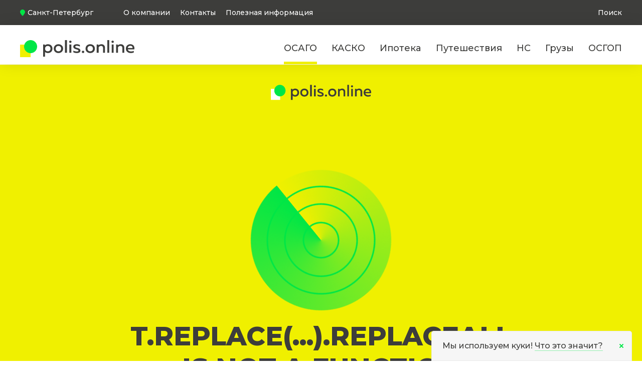

--- FILE ---
content_type: text/html; charset=utf-8
request_url: https://polis.online/osago/nizhnevartovsk/
body_size: 35498
content:
<!DOCTYPE html><html lang="ru"><head><meta charSet="utf-8"/><meta name="viewport" content="width=device-width, initial-scale=1"/><link rel="preload" href="/_next/static/media/4f05ba3a6752a328-s.p.woff2" as="font" crossorigin="" type="font/woff2"/><link rel="preload" href="/_next/static/media/6325a8417175c41d-s.p.woff2" as="font" crossorigin="" type="font/woff2"/><link rel="preload" as="image" href="https://polis.online/upload/e4e89b43-3859-48bd-80f9-dde424f3cdc4.svg"/><link rel="preload" as="image" href="https://polis.online/upload/d4404590-050c-43a8-8480-59cc8008b976.svg"/><link rel="preload" as="image" href="https://polis.online/upload/5aa93b87-418e-4e2b-a170-6dc6fd2a794a.svg"/><link rel="preload" as="image" imageSrcSet="/_next/image/?url=https%3A%2F%2Fpolis.online%2Fupload%2Faf4da82a-1b1f-417e-bd4b-6092b91912c5.webp&amp;w=256&amp;q=75 1x, /_next/image/?url=https%3A%2F%2Fpolis.online%2Fupload%2Faf4da82a-1b1f-417e-bd4b-6092b91912c5.webp&amp;w=384&amp;q=75 2x"/><link rel="preload" as="image" href="https://polis.online/upload/350d7acf-f04c-4070-85e5-df9e2a47cd03.svg"/><link rel="preload" as="image" href="https://polis.online/upload/0db9527e-dbc5-4aa8-b24e-5d1995fd16a6.svg"/><link rel="preload" as="image" href="https://polis.online/upload/5218f134-cfc0-4bc6-964d-10f7bff84149.svg"/><link rel="preload" as="image" href="https://polis.online/upload/583fe379-324f-43c5-8150-869f58fe097f.svg"/><link rel="preload" as="image" href="https://polis.online/upload/297b904e-386f-430c-8fae-1790ac5d8f0f.svg"/><link rel="preload" as="image" href="https://polis.online/upload/4c6f0e40-b341-47f3-948e-039b4a3727e1.svg"/><link rel="stylesheet" href="/_next/static/css/4ad2d31ed71e62f3.css" data-precedence="next"/><link rel="stylesheet" href="/_next/static/css/c608d910988d5b7c.css" data-precedence="next"/><link rel="stylesheet" href="/_next/static/css/84ed6936834ae87e.css" data-precedence="next"/><link rel="stylesheet" href="/_next/static/css/10454697c56deef8.css" data-precedence="next"/><link rel="stylesheet" href="/_next/static/css/7f6e5686e02689aa.css" data-precedence="next"/><link rel="stylesheet" href="/_next/static/css/d74afb61db183d59.css" data-precedence="next"/><link rel="stylesheet" href="/_next/static/css/1fbdc2dfe2b3eb3d.css" data-precedence="next"/><link rel="stylesheet" href="/_next/static/css/01024a1d66829a73.css" data-precedence="next"/><link rel="stylesheet" href="/_next/static/css/07a098635536dd3e.css" data-precedence="next"/><link rel="stylesheet" href="/_next/static/css/2927b6e713d7c250.css" data-precedence="next"/><link rel="preload" as="script" fetchPriority="low" href="/_next/static/chunks/webpack-4a6315ac205e0980.js"/><script src="/_next/static/chunks/fd9d1056-0bfda815fdc2a552.js" async=""></script><script src="/_next/static/chunks/2117-15cb73acdb99e630.js" async=""></script><script src="/_next/static/chunks/main-app-f35bc1ac444a42fd.js" async=""></script><script src="/_next/static/chunks/2972-2c04ec56f51b1456.js" async=""></script><script src="/_next/static/chunks/5878-3c1a758d2504a04a.js" async=""></script><script src="/_next/static/chunks/1314-9a0d05e2355cf34b.js" async=""></script><script src="/_next/static/chunks/8847-64f15895705e3cf2.js" async=""></script><script src="/_next/static/chunks/7686-cb17c78a4a452300.js" async=""></script><script src="/_next/static/chunks/8003-4b8867727202353e.js" async=""></script><script src="/_next/static/chunks/app/layout-8398c21527491555.js" async=""></script><script src="/_next/static/chunks/2280-9f016d1997cd08c5.js" async=""></script><script src="/_next/static/chunks/8517-3103f6a4c09e1308.js" async=""></script><script src="/_next/static/chunks/3884-8a143a0eb833d098.js" async=""></script><script src="/_next/static/chunks/735-3589e96b26b4b7ef.js" async=""></script><script src="/_next/static/chunks/app/products/%5B...nodeCode%5D/page-79ed01c1d7f9ce79.js" async=""></script><script src="/_next/static/chunks/app/error-b6287982b5d6ad2a.js" async=""></script><script src="/_next/static/chunks/app/not-found-39a12d72a789dd4d.js" async=""></script><link rel="preload" as="image" href="https://polis.online/upload/add889a9-89cb-4f28-a4d0-31b5092d7677.svg"/><link rel="preload" as="image" href="https://polis.online/upload/1bafa9e8-7867-4ec2-96c9-c734ea67ad59.svg"/><link rel="preload" as="image" href="https://polis.online/upload/46ec35ed-3633-4aa6-8901-aa8ca40db45b.svg"/><link rel="preload" as="image" href="https://polis.online/upload/42665117-ba25-4864-af7f-7b95056cae19.svg"/><link rel="preload" as="image" href="https://polis.online/upload/3fd385a1-676b-463e-92d6-7adc489d301f.svg"/><link rel="preload" as="image" href="https://polis.online/upload/91e7fd92-bff8-417f-8bb3-35efd8c39137.svg"/><link rel="preload" as="image" href="https://polis.online/upload/7e63e0b4-5fb9-4135-aa3e-4f6259d264f2.svg"/><link rel="preload" as="image" href="https://polis.online/upload/dcdb04c4-6deb-4b7e-b18a-fd0f70c7b0d8.svg"/><link rel="preload" as="image" href="https://polis.online/upload/7b262ddb-dc84-4d70-ba7e-65a13be2f539.svg"/><link rel="preload" as="image" href="https://polis.online/upload/81e3ece0-af91-4fa9-a3ad-e8153d4b775a.svg"/><link rel="preload" as="image" href="https://polis.online/upload/acd57ca2-d2a6-468a-b60c-843b30bda3f8.svg"/><link rel="preload" as="image" href="https://polis.online/upload/426383b8-b783-4c9f-9ad3-2f8d9f4c7a81.svg"/><link rel="preload" as="image" href="https://polis.online/upload/f0ebd427-74dc-41d3-9a6f-34f7f1d54105.svg"/><link rel="preload" as="image" imageSrcSet="/_next/image/?url=https%3A%2F%2Fpolis.online%2Fupload%2F2d04f66f-5460-409f-a837-b010bda474de.webp&amp;w=256&amp;q=75 1x, /_next/image/?url=https%3A%2F%2Fpolis.online%2Fupload%2F2d04f66f-5460-409f-a837-b010bda474de.webp&amp;w=384&amp;q=75 2x"/><link rel="preload" as="image" href="https://polis.online/upload/47d9ec98-60ec-42c1-9000-2c2d64fc7500.svg"/><link rel="preload" as="image" href="https://polis.online/upload/d9d044de-c70c-4932-b3b3-f930c63b7120.svg"/><meta name="theme-color" content="#ffffff"/><title>ОСАГО в Нижневартовске купить онлайн страховку – Оформить страховой полис ОСАГО на автомобиль в Нижневартовске</title><meta name="description" content="Оформить онлайн ОСАГО в Нижневартовске в 2026 году: сравнить, выбрать и купить страховой полис среди лучших страховщиков России. Рассчитать стоимость страховки ОСАГО на автомобиль в Нижневартовске на калькуляторе автострахования Polis.online."/><link rel="canonical" href="https://polis.online/osago/nizhnevartovsk/"/><meta property="og:title" content="ОСАГО в Нижневартовске купить онлайн страховку – Оформить страховой полис ОСАГО на автомобиль в Нижневартовске"/><meta property="og:description" content="Оформить онлайн ОСАГО в Нижневартовске в 2026 году: сравнить, выбрать и купить страховой полис среди лучших страховщиков России. Рассчитать стоимость страховки ОСАГО на автомобиль в Нижневартовске на калькуляторе автострахования Polis.online."/><meta property="og:url" content="https://polis.online/osago/nizhnevartovsk/"/><meta property="og:site_name" content="Polis.online"/><meta property="og:image" content="https://polis.online/img/polisonline.jpg"/><meta property="og:type" content="website"/><meta name="twitter:card" content="summary_large_image"/><meta name="twitter:title" content="ОСАГО в Нижневартовске купить онлайн страховку – Оформить страховой полис ОСАГО на автомобиль в Нижневартовске"/><meta name="twitter:description" content="Оформить онлайн ОСАГО в Нижневартовске в 2026 году: сравнить, выбрать и купить страховой полис среди лучших страховщиков России. Рассчитать стоимость страховки ОСАГО на автомобиль в Нижневартовске на калькуляторе автострахования Polis.online."/><meta name="twitter:image" content="https://polis.online/img/polisonline.jpg"/><link rel="icon" href="/img/favicon/favicon-32x32.png"/><link rel="apple-touch-icon" href="/img/favicon/apple-touch-icon.png"/><meta name="next-size-adjust"/><script src="/_next/static/chunks/polyfills-42372ed130431b0a.js" noModule=""></script></head><body class="__className_98fc5c"><header class="com_page-header__I0ovK page-header"><div class="com_page-header__top__R8CJW"><div class="com_page-header__top-container__LnMV3 container"><a href="#" class="title_page-header__city__deYJO"><svg width="10" height="13" viewBox="0 0 10 13"><use xlink:href="/img/sprite.svg#icon-pin"></use></svg><span>Санкт-Петербург</span></a><ul class="com_top-menu__YVN8O"><li class="com_top-menu__item__uNnL6"><a class="com_top-menu__link__L2hfh" href="/company/">О компании</a></li><li class="com_top-menu__item__uNnL6"><a class="com_top-menu__link__L2hfh" href="/company/#contacts">Контакты</a></li><li class="com_top-menu__item__uNnL6"><a class="com_top-menu__link__L2hfh" href="/blog/">Полезная информация</a></li></ul><div class="com_search_header__Eksw_"><button type="button" class="com_btn_search__fVMKp" aria-label="Открыть поиск"><span class="com_btn_search__icon__sOdo_"><svg><use xlink:href="/img/sprite.svg?2#search"></use></svg></span><span class="com_btn_search__text__rlNCG">Поиск</span></button><div class="com_search_form__UelpT"><form action="/search/" method="get"><div class="com_input_search__MD7xI"><input type="text" placeholder="" name="q" value=""/><span class="com_input_label__veiUG">Что ищете?</span><button type="submit" class="com_btn_submit__PaUSW">Найти</button><a href="#" class="com_btn_close__BcVZq" aria-label="Закрыть поиск"><svg><use xlink:href="/img/sprite.svg?2#del"></use></svg></a></div></form><div class="com_search_result__alPXG"><div class="com_search_result__container__ZFM5X"><div class="com_search_result__main__mqN5_ i_scroll"><div class="com_search_result__list___TEDE"><p class="com_search_result__info__5efhm">Минимум 3 символа</p></div></div></div></div></div></div></div></div><div class="com_page-header__main-menu__6JfNH"><div class="com_page-header__menu-container__qQ3_y container"><a class="com_page-header__logo__fWRxj" href="/"><img alt="логотип polis.online" loading="lazy" width="228" height="34" decoding="async" data-nimg="1" style="color:transparent" src="/img/logo.svg"/></a><div class="com_search_header__Eksw_ com_search_header_mobile__Xkl7D"><button type="button" class="com_btn_search__fVMKp" aria-label="Открыть поиск"><span class="com_btn_search__icon__sOdo_"><svg><use xlink:href="/img/sprite.svg?2#search"></use></svg></span><span class="com_btn_search__text__rlNCG">Поиск</span></button><div class="com_search_form__UelpT com_mobile__5ZajI"><form action="/search/" method="get"><div class="com_input_search__MD7xI com_input_search_mobile__KIClY"><input type="text" placeholder="" name="q" value=""/><span class="com_input_label__veiUG">Что ищете?</span><button type="submit" class="com_btn_submit__PaUSW">Найти</button><a href="#" class="com_btn_close__BcVZq" aria-label="Закрыть поиск"><svg><use xlink:href="/img/sprite.svg?2#del"></use></svg></a></div></form><div class="com_search_result__alPXG"><div class="com_search_result__container__ZFM5X"><div class="com_search_result__main__mqN5_ i_scroll"><div class="com_search_result__list___TEDE"><p class="com_search_result__info__5efhm">Минимум 3 символа</p></div></div></div></div></div></div><button type="button" class="toggleMenu_page-header__menu-btn__P2hRo" aria-label="открыть/закрыть меню"><svg width="55" height="12" viewBox="0 0 55 12"><use xlink:href="/img/sprite.svg#menu-btn"></use></svg></button><nav class="com_main-nav__CSXHH"><ul class="com_main-nav__list__7jRaI"><li class="com_main-nav__item__Yh4y8"><a class="com_main-nav__link__2tbOs com_active__fNubP" href="/osago/">ОСАГО</a></li><li class="com_main-nav__item__Yh4y8"><a class="com_main-nav__link__2tbOs" href="/kasko/">КАСКО</a></li><li class="com_main-nav__item__Yh4y8"><a class="com_main-nav__link__2tbOs" href="/mortgage/">Ипотека</a></li><li class="com_main-nav__item__Yh4y8"><a class="com_main-nav__link__2tbOs" href="/vzr/">Путешествия</a></li><li class="com_main-nav__item__Yh4y8"><a class="com_main-nav__link__2tbOs" href="/strahovanie-ns/">НС</a></li><li class="com_main-nav__item__Yh4y8"><a class="com_main-nav__link__2tbOs" href="/cargo/">Грузы</a></li><li class="com_main-nav__item__Yh4y8"><a class="com_main-nav__link__2tbOs" href="/osgop/">ОСГОП</a></li></ul></nav></div></div><nav class="com_mobile-nav__m2_W5 mobile-nav hidden"><ul class="com_mobile-nav__list__szqwz"><li class="com_mobile-nav__item__fo7mh"><a class="com_mobile-nav__link__w8VqS mobile-nav__link" href="/osago/">ОСАГО</a></li><li class="com_mobile-nav__item__fo7mh"><a class="com_mobile-nav__link__w8VqS mobile-nav__link" href="/kasko/">КАСКО</a></li><li class="com_mobile-nav__item__fo7mh"><a class="com_mobile-nav__link__w8VqS mobile-nav__link" href="/mortgage/">Ипотека</a></li><li class="com_mobile-nav__item__fo7mh"><a class="com_mobile-nav__link__w8VqS mobile-nav__link" href="/vzr/">Путешествия</a></li><li class="com_mobile-nav__item__fo7mh"><a class="com_mobile-nav__link__w8VqS mobile-nav__link" href="/strahovanie-ns/">НС</a></li><li class="com_mobile-nav__item__fo7mh"><a class="com_mobile-nav__link__w8VqS mobile-nav__link" href="/cargo/">Грузы</a></li><li class="com_mobile-nav__item__fo7mh"><a class="com_mobile-nav__link__w8VqS mobile-nav__link" href="/osgop/">ОСГОП</a></li><li class="com_mobile-nav__item__fo7mh"><a class="com_mobile-nav__link__w8VqS mobile-nav__link" href="/company/">О компании</a></li><li class="com_mobile-nav__item__fo7mh"><a class="com_mobile-nav__link__w8VqS mobile-nav__link" href="/company/#contacts">Контакты</a></li><li class="com_mobile-nav__item__fo7mh"><a class="com_mobile-nav__link__w8VqS mobile-nav__link" href="/blog/">Полезная информация</a></li><li class="com_mobile-nav__item__fo7mh"><a class="com_mobile-nav__link__w8VqS mobile-nav__link" href="/faq/">Вопрос-Ответ </a></li></ul></nav></header><main><section class="com_main-screen__gQGuu com_main-screen--b2c__FsHPS"><div class="com_main-screen__container__Xml3_ container"><div class="com_main-screen__parallax-wrapper__faGAh"><div class="com_main-parallax__layer__kCdz5" data-depth="0.2"><div class="com_main-parallax__img-wrapper__dMVp_ com_main-parallax__img-wrapper--3__yNt9R"></div></div><div class="com_main-parallax__layer__kCdz5" data-depth="0.4"><div class="com_main-parallax__img-wrapper__dMVp_ com_main-parallax__img-wrapper--main__z57Uz"></div></div><div class="com_main-parallax__layer__kCdz5" data-depth="0.8"><div class="com_main-parallax__img-wrapper__dMVp_ com_main-parallax__img-wrapper--1__Ere1Z"></div></div></div><div class="com_main-screen__content__D7DCN"><div class="com_main-screen__row__c9Xvr"><div><h1 class="com_main-screen__title__v87m8 com_main-screen__title--b2c__Lhwiq">Купить ОСАГО в Нижневартовске</h1><div class="com_main-screen__text-after-title__H9OYI">Оформите надежную защиту для поездок по столице <br/>Самотлора без штрафов ГАИ и очередей в офисах</div><div class="com_main-screen__tags__gHzWS"><span class="com_main-screen__tag__oZEYL badge badge--yellow">от 1600 ₽</span><span class="com_main-screen__tag__oZEYL badge badge--yellow">~ 5 мин</span><span class="com_main-screen__tag__oZEYL badge badge--yellow">20 страховых</span></div></div></div><div class="com_main-screen__calculator__DeaxD com_calculator__WVqWL"><form class="com_calculator__form__alpPu" action="/calc/"><div class="com_calculator__form-group-set__YR2xE"><div class="com_calculator__form-group--number__OtJqA"><label class="visually-hidden" for=":Rd8cvfekq:">Серия и регистрационный номер</label><input type="text" id=":Rd8cvfekq:" maxLength="6" placeholder="X000XX" required="" name="carNumber"/></div><div class="com_calculator__form-group--region__LK0yf"><label class="visually-hidden" for=":Rd8cvfekqH1:">Номер региона</label><input type="text" id=":Rd8cvfekqH1:" maxLength="3" placeholder="000" required="" name="region"/></div></div><button type="submit" class="com_button___KxBq button button--green js-button-animated"><span>Рассчитать</span></button></form><ul class="com_calculator__options__Juifn"><li class="com_calculator__option__Our_Q">Забыли или не получили номер авто? – <a class="link" href="/calc/?noCarNumber=true">Рассчитать по марке</a></li></ul></div></div><div class="com_steps__title__P9WeD">5&nbsp;минут<br/> и&nbsp;страховка<br/>ОСАГО готова</div><ol class="com_steps__list__PwLrb"><li class="com_steps__item__Do0t_"><div class="com_steps__item-title__uuMFW"><span class="com_steps__item-number__TgpSF">1</span><div>Выберите предложение</div></div><div class="com_steps__item-text__qqMyP">Сравните цены и рейтинги всех страховых компаний <br/>на 2026 год. Подберите наиболее выгодный тариф</div></li><li class="com_steps__item__Do0t_"><div class="com_steps__item-title__uuMFW"><span class="com_steps__item-number__TgpSF">2</span><div>Оформите и оплатите</div></div><div class="com_steps__item-text__qqMyP">Заполните данные автомобиля и водителей. Затем купите страховку ОСАГО онлайн картой</div></li><li class="com_steps__item__Do0t_"><div class="com_steps__item-title__uuMFW"><span class="com_steps__item-number__TgpSF">3</span><div>Заберите полис</div></div><div class="com_steps__item-text__qqMyP">Бланк Е-ОСАГО придет на электронную почту. Сохраните его на смартфоне или просто распечатайте</div></li></ol></div></section><section class="com_slider-company__OMRvm com_slider-company--b2c__6rDUU"><div class="com_slider-company__container__Qho7O container"><div class="swiper com_swiper__MDrow"><div class="swiper-wrapper"><div class="swiper-slide com_slider-company__item__q3WsO"><img alt="СОГАЗ" loading="eager" width="166" height="40" decoding="async" data-nimg="1" style="color:transparent" src="https://polis.online/upload/e4e89b43-3859-48bd-80f9-dde424f3cdc4.svg"/></div><div class="swiper-slide com_slider-company__item__q3WsO"><img alt="СберСтрахование" loading="eager" width="166" height="40" decoding="async" data-nimg="1" style="color:transparent" src="https://polis.online/upload/d4404590-050c-43a8-8480-59cc8008b976.svg"/></div><div class="swiper-slide com_slider-company__item__q3WsO"><img alt="АльфаСтрахование" loading="eager" width="166" height="40" decoding="async" data-nimg="1" style="color:transparent" src="https://polis.online/upload/5aa93b87-418e-4e2b-a170-6dc6fd2a794a.svg"/></div><div class="swiper-slide com_slider-company__item__q3WsO"><img alt="Ингосстрах" loading="eager" width="166" height="40" decoding="async" data-nimg="1" style="color:transparent" srcSet="/_next/image/?url=https%3A%2F%2Fpolis.online%2Fupload%2Faf4da82a-1b1f-417e-bd4b-6092b91912c5.webp&amp;w=256&amp;q=75 1x, /_next/image/?url=https%3A%2F%2Fpolis.online%2Fupload%2Faf4da82a-1b1f-417e-bd4b-6092b91912c5.webp&amp;w=384&amp;q=75 2x" src="/_next/image/?url=https%3A%2F%2Fpolis.online%2Fupload%2Faf4da82a-1b1f-417e-bd4b-6092b91912c5.webp&amp;w=384&amp;q=75"/></div><div class="swiper-slide com_slider-company__item__q3WsO"><img alt="Ренессанс Страхование" loading="eager" width="166" height="40" decoding="async" data-nimg="1" style="color:transparent" src="https://polis.online/upload/350d7acf-f04c-4070-85e5-df9e2a47cd03.svg"/></div><div class="swiper-slide com_slider-company__item__q3WsO"><img alt="Югория" loading="eager" width="166" height="40" decoding="async" data-nimg="1" style="color:transparent" src="https://polis.online/upload/0db9527e-dbc5-4aa8-b24e-5d1995fd16a6.svg"/></div><div class="swiper-slide com_slider-company__item__q3WsO"><img alt="Росгосстрах" loading="eager" width="166" height="40" decoding="async" data-nimg="1" style="color:transparent" src="https://polis.online/upload/5218f134-cfc0-4bc6-964d-10f7bff84149.svg"/></div><div class="swiper-slide com_slider-company__item__q3WsO"><img alt="РЕСО-Гарантия" loading="eager" width="166" height="40" decoding="async" data-nimg="1" style="color:transparent" src="https://polis.online/upload/583fe379-324f-43c5-8150-869f58fe097f.svg"/></div><div class="swiper-slide com_slider-company__item__q3WsO"><img alt="Согласие" loading="eager" width="166" height="40" decoding="async" data-nimg="1" style="color:transparent" src="https://polis.online/upload/297b904e-386f-430c-8fae-1790ac5d8f0f.svg"/></div><div class="swiper-slide com_slider-company__item__q3WsO"><img alt="АМТ Страхование" loading="eager" width="166" height="40" decoding="async" data-nimg="1" style="color:transparent" src="https://polis.online/upload/4c6f0e40-b341-47f3-948e-039b4a3727e1.svg"/></div><div class="swiper-slide com_slider-company__item__q3WsO"><img alt="ПСБ Страхование" loading="eager" width="166" height="40" decoding="async" data-nimg="1" style="color:transparent" src="https://polis.online/upload/add889a9-89cb-4f28-a4d0-31b5092d7677.svg"/></div><div class="swiper-slide com_slider-company__item__q3WsO"><img alt="ОСК" loading="eager" width="166" height="40" decoding="async" data-nimg="1" style="color:transparent" src="https://polis.online/upload/1bafa9e8-7867-4ec2-96c9-c734ea67ad59.svg"/></div><div class="swiper-slide com_slider-company__item__q3WsO"><img alt="РСХБ-Страхование" loading="eager" width="166" height="40" decoding="async" data-nimg="1" style="color:transparent" src="https://polis.online/upload/46ec35ed-3633-4aa6-8901-aa8ca40db45b.svg"/></div><div class="swiper-slide com_slider-company__item__q3WsO"><img alt="Т-Страхование" loading="eager" width="166" height="40" decoding="async" data-nimg="1" style="color:transparent" src="https://polis.online/upload/42665117-ba25-4864-af7f-7b95056cae19.svg"/></div><div class="swiper-slide com_slider-company__item__q3WsO"><img alt="Энергогарант" loading="eager" width="166" height="40" decoding="async" data-nimg="1" style="color:transparent" src="https://polis.online/upload/3fd385a1-676b-463e-92d6-7adc489d301f.svg"/></div><div class="swiper-slide com_slider-company__item__q3WsO"><img alt="МАКС" loading="eager" width="166" height="40" decoding="async" data-nimg="1" style="color:transparent" src="https://polis.online/upload/91e7fd92-bff8-417f-8bb3-35efd8c39137.svg"/></div><div class="swiper-slide com_slider-company__item__q3WsO"><img alt="Совкомбанк Страхование" loading="eager" width="166" height="40" decoding="async" data-nimg="1" style="color:transparent" src="https://polis.online/upload/7e63e0b4-5fb9-4135-aa3e-4f6259d264f2.svg"/></div><div class="swiper-slide com_slider-company__item__q3WsO"><img alt="Страховой Дом ВСК" loading="eager" width="166" height="40" decoding="async" data-nimg="1" style="color:transparent" src="https://polis.online/upload/dcdb04c4-6deb-4b7e-b18a-fd0f70c7b0d8.svg"/></div><div class="swiper-slide com_slider-company__item__q3WsO"><img alt="Зетта Страхование" loading="eager" width="166" height="40" decoding="async" data-nimg="1" style="color:transparent" src="https://polis.online/upload/7b262ddb-dc84-4d70-ba7e-65a13be2f539.svg"/></div><div class="swiper-slide com_slider-company__item__q3WsO"><img alt="Гайде" loading="eager" width="166" height="40" decoding="async" data-nimg="1" style="color:transparent" src="https://polis.online/upload/81e3ece0-af91-4fa9-a3ad-e8153d4b775a.svg"/></div><div class="swiper-slide com_slider-company__item__q3WsO"><img alt="Абсолют Страхование" loading="eager" width="166" height="40" decoding="async" data-nimg="1" style="color:transparent" src="https://polis.online/upload/acd57ca2-d2a6-468a-b60c-843b30bda3f8.svg"/></div><div class="swiper-slide com_slider-company__item__q3WsO"><img alt="Гелиос" loading="eager" width="166" height="40" decoding="async" data-nimg="1" style="color:transparent" src="https://polis.online/upload/426383b8-b783-4c9f-9ad3-2f8d9f4c7a81.svg"/></div><div class="swiper-slide com_slider-company__item__q3WsO"><img alt="Астро-Волга" loading="eager" width="166" height="40" decoding="async" data-nimg="1" style="color:transparent" src="https://polis.online/upload/f0ebd427-74dc-41d3-9a6f-34f7f1d54105.svg"/></div><div class="swiper-slide com_slider-company__item__q3WsO"><img alt="АК БАРС Страхование" loading="eager" width="166" height="40" decoding="async" data-nimg="1" style="color:transparent" srcSet="/_next/image/?url=https%3A%2F%2Fpolis.online%2Fupload%2F2d04f66f-5460-409f-a837-b010bda474de.webp&amp;w=256&amp;q=75 1x, /_next/image/?url=https%3A%2F%2Fpolis.online%2Fupload%2F2d04f66f-5460-409f-a837-b010bda474de.webp&amp;w=384&amp;q=75 2x" src="/_next/image/?url=https%3A%2F%2Fpolis.online%2Fupload%2F2d04f66f-5460-409f-a837-b010bda474de.webp&amp;w=384&amp;q=75"/></div><div class="swiper-slide com_slider-company__item__q3WsO"><img alt="Д2 Страхование" loading="eager" width="166" height="40" decoding="async" data-nimg="1" style="color:transparent" src="https://polis.online/upload/47d9ec98-60ec-42c1-9000-2c2d64fc7500.svg"/></div><div class="swiper-slide com_slider-company__item__q3WsO"><img alt="Пари" loading="eager" width="166" height="40" decoding="async" data-nimg="1" style="color:transparent" src="https://polis.online/upload/d9d044de-c70c-4932-b3b3-f930c63b7120.svg"/></div></div></div></div></section><section><div class="com_features__container__LLIyz container"><ul class="com_features__list__Em6GL"><li class="com_features__item__UMwLf"><div class="com_features__item-title__cRg5U">Быстро и без визитов</div><div class="com_features__item-text__OnEDY">Оформление происходит полностью дистанционно. Не&nbsp;нужно стоять в очередях, общаться с менеджерами предлагающими «допы»</div></li><li class="com_features__item__UMwLf"><div class="com_features__item-title__cRg5U">Выгода до 40%</div><div class="com_features__item-text__OnEDY">Вы сравниваете базовые тарифы всех страховых компаний. Разница в цене позволяет найти самое дешевое предложение</div></li><li class="com_features__item__UMwLf"><div class="com_features__item-title__cRg5U">Гарантия подлинности</div><div class="com_features__item-text__OnEDY">Данные автоматически попадают в базу РСА. Электронный полис имеет ту&nbsp;же юридическую силу, что&nbsp;и бумажный вариант</div></li></ul></div></section><section class="com_section_reviews__HMZ0k"><div class="container"><div class="com_gray_title__NjW3I">Отзывы наших клиентов</div><div class="com_reviews__7uyfv"><div class="com_review__b9RpS"><div class="com_review-head__HvUJr"><div class="com_title__yu_xj">Нижневартовск</div><div class="com_rating__dkzY1">4.5</div></div><div class="com_text__6gz18">Все хорошо, оформляла ОСАГО. Доброжелательность, внимание и забота. Удачи!</div><div class="com_rm__bD0Y4 link">Читать дальше</div><div class="com_author__Kt0DL">Маргарита Каданцева</div></div><script id="ld_review_112" type="application/ld+json">{"@context":"https://schema.org","@type":"Review","itemReviewed":{"@type":"Organization","name":"Polis.online","logo":{"@type":"ImageObject","url":"https://polis.online/img/polisonline.jpg"}},"reviewRating":{"@type":"Rating","ratingValue":4.5},"name":"Все хорошо, оформляла ОСАГО. Доброжелательность, внимание и забота. Удачи!","author":{"@type":"Person","name":"Маргарита Каданцева"},"publisher":{"@type":"Organization","name":"Polis.online","logo":{"@type":"ImageObject","url":"https://polis.online/img/polisonline.jpg"}}}</script><div class="com_review__b9RpS"><div class="com_review-head__HvUJr"><div class="com_title__yu_xj">Нижневартовск</div><div class="com_rating__dkzY1">5</div></div><div class="com_text__6gz18">Хороший офис. Страхую автомобиль тут. Очередей нет. Девочки вежливые, знают, что...</div><div class="com_rm__bD0Y4 link">Читать дальше</div><div class="com_author__Kt0DL">Анатолий</div></div><script id="ld_review_113" type="application/ld+json">{"@context":"https://schema.org","@type":"Review","itemReviewed":{"@type":"Organization","name":"Polis.online","logo":{"@type":"ImageObject","url":"https://polis.online/img/polisonline.jpg"}},"reviewRating":{"@type":"Rating","ratingValue":5},"name":"Хороший офис. Страхую автомобиль тут. Очередей нет. Девочки вежливые, знают, что делают.","author":{"@type":"Person","name":"Анатолий"},"publisher":{"@type":"Organization","name":"Polis.online","logo":{"@type":"ImageObject","url":"https://polis.online/img/polisonline.jpg"}}}</script><div class="com_review__b9RpS"><div class="com_review-head__HvUJr"><div class="com_title__yu_xj">Нижневартовск</div><div class="com_rating__dkzY1">4.7</div></div><div class="com_text__6gz18">Понравилась скорость оформления ОСАГО и преждевременное приостановление полиса после...</div><div class="com_rm__bD0Y4 link">Читать дальше</div><div class="com_author__Kt0DL">Дмитрий Р.</div></div><script id="ld_review_114" type="application/ld+json">{"@context":"https://schema.org","@type":"Review","itemReviewed":{"@type":"Organization","name":"Polis.online","logo":{"@type":"ImageObject","url":"https://polis.online/img/polisonline.jpg"}},"reviewRating":{"@type":"Rating","ratingValue":4.7},"name":"Понравилась скорость оформления ОСАГО и преждевременное приостановление полиса после продажи авто,...","author":{"@type":"Person","name":"Дмитрий Р."},"publisher":{"@type":"Organization","name":"Polis.online","logo":{"@type":"ImageObject","url":"https://polis.online/img/polisonline.jpg"}}}</script><div class="com_review__b9RpS"><div class="com_review-head__HvUJr"><div class="com_title__yu_xj">Нижневартовск</div><div class="com_rating__dkzY1">5</div></div><div class="com_text__6gz18">На днях случилось небольшое ДТП на новой машине, расстройство было очень сильное, но...</div><div class="com_rm__bD0Y4 link">Читать дальше</div><div class="com_author__Kt0DL">Алина Дмитриева</div></div><script id="ld_review_115" type="application/ld+json">{"@context":"https://schema.org","@type":"Review","itemReviewed":{"@type":"Organization","name":"Polis.online","logo":{"@type":"ImageObject","url":"https://polis.online/img/polisonline.jpg"}},"reviewRating":{"@type":"Rating","ratingValue":5},"name":"На днях случилось небольшое ДТП на новой машине, расстройство было очень сильное, но после...","author":{"@type":"Person","name":"Алина Дмитриева"},"publisher":{"@type":"Organization","name":"Polis.online","logo":{"@type":"ImageObject","url":"https://polis.online/img/polisonline.jpg"}}}</script></div></div></section><section class="com_key-points__nBH49"><div class="container"><ul class="com_accordion__6haaV"><li class="com_accordion__item__6hDky"><h2 class="com_accordion__item-title__or5Op">ОСАГО в Нижневартовске</h2><div><div style="max-height:0;overflow:hidden;transition:max-height 300ms ease-in-out"><div class="com_accordion__item-content__EGhxn">
<p>ОСАГО &ndash; обязательный вид страхования гражданской ответственности водителя автомобиля. Однако цены на ОСАГО могут сильно варьироваться в зависимости от страховой компании и региона. Мы предоставляем вам уникальную возможность сравнить стоимость ОСАГО для вашего авто в Нижневартовске с&nbsp;помощью сервиса Polis.online.</p>
</div></div></div></li><li class="com_accordion__item__6hDky"><h2 class="com_accordion__item-title__or5Op">Сервис для сравнения страховки</h2><div><div style="max-height:0;overflow:hidden;transition:max-height 300ms ease-in-out"><div class="com_accordion__item-content__EGhxn">
<ul>
<li>Мы сотрудничаем с широким спектром страховых компаний, чтобы предоставить вам максимальное количество вариантов выбора.</li>
<li>Наш онлайн-агрегатор быстро и удобно сравнивает цены и условия страхования, помогая вам найти лучший вариант.</li>
<li>Мы предоставляем независимую и объективную информацию, чтобы вы могли принимать информированные решения.</li>
<li>Это бесплатно и экономит ваше время. Нет необходимости обзванивать каждую страховую по отдельности.</li>
</ul>
<p>Не тратьте лишние средства на ОСАГО. Используйте Polis.online, чтобы найти наиболее выгодное страхование для вашего автомобиля в Нижневартовске. Наша цель &ndash; обеспечить вашу безопасность на дорогах России и сэкономить ваши деньги.</p>
</div></div></div></li><li class="com_accordion__item__6hDky"><h2 class="com_accordion__item-title__or5Op">Средняя стоимость ОСАГО в Нижневартовске</h2><div><div style="max-height:0;overflow:hidden;transition:max-height 300ms ease-in-out"><div class="com_accordion__item-content__EGhxn">
<p>В январе-июне 2023 года, средняя цена страхования ОСАГО для физических лиц достигла 7200 рублей, что представляет собой рост на 21,6% по сравнению с аналогичным периодом 2022 года, как сообщено Центральным банком России газете "Известия".</p>
<p>Эксперты прогнозируют, что средняя стоимость ОСАГО в 2026&nbsp;году составит 7500 рублей, что лишь на 4% превышает прошлогодний уровень.</p>
</div></div></div></li><li class="com_accordion__item__6hDky"><h2 class="com_accordion__item-title__or5Op">Как снизить цену полиса на автомобиль?</h2><div><div style="max-height:0;overflow:hidden;transition:max-height 300ms ease-in-out"><div class="com_accordion__item-content__EGhxn">
<p>Для снижения стоимости ОСАГО и более экономичного его оформления вы можете принимать во внимание следующие советы:</p>
<ol>
<li>Выберите страховщика с низким базовым тарифом. Сравните предложения разных страховых компаний в Нижневартовске, чтобы найти ту, которая предлагает более выгодные тарифы на ОСАГО в Нижневартовске.</li>
<li>Водите аккуратно. Избегайте нарушений ПДД и участвуйте в ДТП как можно меньше. Безаварийный стаж помогает получить скидки на страховку.</li>
<li>Указывайте в полисе конкретный перечень водителей.&nbsp;Если ваши семейные члены являются дополнительными водителями вашего автомобиля, укажите их в полисе. Это может снизить стоимость полиса, особенно если они имеют хороший стаж и безаварийное вождение.</li>
<li>Выбирайте машины с небольшой или средней мощностью двигателя.&nbsp;Машины с более скромными характеристиками могут иметь более низкие страховые ставки, так как они часто считаются менее подверженными ДТП и имеют более низкие расходы на восстановление после аварий.</li>
<li>Используйте авто только несколько месяцев в году.&nbsp;Если ваш автомобиль используется не постоянно, вы можете рассмотреть возможность временного приостановления страховки в периоды, когда машина не находится в эксплуатации.</li>
</ol>
<p>Помимо вышеперечисленных советов, также учтите, что стоимость ОСАГО зависит от многих других факторов, включая возраст водителя, стаж, регион регистрации автомобиля и другие. Поэтому важно провести анализ с учетом ваших индивидуальных обстоятельств и потребностей, а также сравнить предложения разных страховых компаний для получения наилучшей стоимости страховки автомобиля в Нижневартовске.</p>
</div></div></div></li><li class="com_accordion__item__6hDky"><h2 class="com_accordion__item-title__or5Op">Документы для оформления ОСАГО</h2><div><div style="max-height:0;overflow:hidden;transition:max-height 300ms ease-in-out"><div class="com_accordion__item-content__EGhxn">
<p>Необходимо предоставить следующие документы для расчета страховки:</p>
<ul>
<li>Паспорт страхователя и паспорт собственника автомобиля, либо другой документ, подтверждающий личность собственника.</li>
<li>ПТС или СТС.</li>
<li>Водительские удостоверения всех лиц, которых вы планируете включить в полис.</li>
</ul>
</div></div></div></li><li class="com_accordion__item__6hDky"><h2 class="com_accordion__item-title__or5Op">Что делать при ДТП?</h2><div><div style="max-height:0;overflow:hidden;transition:max-height 300ms ease-in-out"><div class="com_accordion__item-content__EGhxn">
<p>При страховом случае ОСАГО:</p>
<ol>
<li>Проверьте наличие пострадавших и вызовите скорую, если нужно.</li>
<li>В случае ДТП, вызовите полицию и оформите протокол.</li>
<li>Обменивайтесь данными с другими водителями.</li>
<li>Зафиксируйте происшествие фотографиями, если можно.</li>
<li>Сообщите страховой о произошедшем.</li>
<li>Подготовьтесь к осмотру и предоставьте необходимые документы.</li>
<li>Следуйте инструкциям страховой компании.</li>
<li>Сохраняйте документацию и записи для будущих нужд.</li>
</ol></div></div></div></li></ul></div></section><script id="ld_faq" type="application/ld+json">{"@context":"https://schema.org","@type":"FAQPage","mainEntity":[{"@type":"Question","name":"ОСАГО в Нижневартовске\r\n","acceptedAnswer":{"@type":"Answer","text":"\r\nОСАГО – обязательный вид страхования гражданской ответственности водителя автомобиля. Однако цены на ОСАГО могут сильно варьироваться в зависимости от страховой компании и региона. Мы предоставляем вам уникальную возможность сравнить стоимость ОСАГО для вашего авто в Нижневартовске с помощью сервиса Polis.online.\r\n"}},{"@type":"Question","name":"\r\nСервис для сравнения страховки\r\n","acceptedAnswer":{"@type":"Answer","text":"\r\n\r\nМы сотрудничаем с широким спектром страховых компаний, чтобы предоставить вам максимальное количество вариантов выбора.\r\nНаш онлайн-агрегатор быстро и удобно сравнивает цены и условия страхования, помогая вам найти лучший вариант.\r\nМы предоставляем независимую и объективную информацию, чтобы вы могли принимать информированные решения.\r\nЭто бесплатно и экономит ваше время. Нет необходимости обзванивать каждую страховую по отдельности.\r\n\r\nНе тратьте лишние средства на ОСАГО. Используйте Polis.online, чтобы найти наиболее выгодное страхование для вашего автомобиля в Нижневартовске. Наша цель – обеспечить вашу безопасность на дорогах России и сэкономить ваши деньги.\r\n"}},{"@type":"Question","name":"\r\nСредняя стоимость ОСАГО в Нижневартовске\r\n","acceptedAnswer":{"@type":"Answer","text":"\r\nВ январе-июне 2023 года, средняя цена страхования ОСАГО для физических лиц достигла 7200 рублей, что представляет собой рост на 21,6% по сравнению с аналогичным периодом 2022 года, как сообщено Центральным банком России газете \"Известия\".\r\nЭксперты прогнозируют, что средняя стоимость ОСАГО в 2026 году составит 7500 рублей, что лишь на 4% превышает прошлогодний уровень.\r\n"}},{"@type":"Question","name":"\r\nКак снизить цену полиса на автомобиль?\r\n","acceptedAnswer":{"@type":"Answer","text":"\r\nДля снижения стоимости ОСАГО и более экономичного его оформления вы можете принимать во внимание следующие советы:\r\n\r\nВыберите страховщика с низким базовым тарифом. Сравните предложения разных страховых компаний в Нижневартовске, чтобы найти ту, которая предлагает более выгодные тарифы на ОСАГО в Нижневартовске.\r\nВодите аккуратно. Избегайте нарушений ПДД и участвуйте в ДТП как можно меньше. Безаварийный стаж помогает получить скидки на страховку.\r\nУказывайте в полисе конкретный перечень водителей. Если ваши семейные члены являются дополнительными водителями вашего автомобиля, укажите их в полисе. Это может снизить стоимость полиса, особенно если они имеют хороший стаж и безаварийное вождение.\r\nВыбирайте машины с небольшой или средней мощностью двигателя. Машины с более скромными характеристиками могут иметь более низкие страховые ставки, так как они часто считаются менее подверженными ДТП и имеют более низкие расходы на восстановление после аварий.\r\nИспользуйте авто только несколько месяцев в году. Если ваш автомобиль используется не постоянно, вы можете рассмотреть возможность временного приостановления страховки в периоды, когда машина не находится в эксплуатации.\r\n\r\nПомимо вышеперечисленных советов, также учтите, что стоимость ОСАГО зависит от многих других факторов, включая возраст водителя, стаж, регион регистрации автомобиля и другие. Поэтому важно провести анализ с учетом ваших индивидуальных обстоятельств и потребностей, а также сравнить предложения разных страховых компаний для получения наилучшей стоимости страховки автомобиля в Нижневартовске.\r\n"}},{"@type":"Question","name":"\r\nДокументы для оформления ОСАГО\r\n","acceptedAnswer":{"@type":"Answer","text":"\r\nНеобходимо предоставить следующие документы для расчета страховки:\r\n\r\nПаспорт страхователя и паспорт собственника автомобиля, либо другой документ, подтверждающий личность собственника.\r\nПТС или СТС.\r\nВодительские удостоверения всех лиц, которых вы планируете включить в полис.\r\n\r\n"}},{"@type":"Question","name":"\r\nЧто делать при ДТП?\r\n","acceptedAnswer":{"@type":"Answer","text":"\r\nПри страховом случае ОСАГО:\r\n\r\nПроверьте наличие пострадавших и вызовите скорую, если нужно.\r\nВ случае ДТП, вызовите полицию и оформите протокол.\r\nОбменивайтесь данными с другими водителями.\r\nЗафиксируйте происшествие фотографиями, если можно.\r\nСообщите страховой о произошедшем.\r\nПодготовьтесь к осмотру и предоставьте необходимые документы.\r\nСледуйте инструкциям страховой компании.\r\nСохраняйте документацию и записи для будущих нужд.\r\n"}}]}</script><section class="com_articles__H_p8J"><div class="container"><h2 class="section-title section-title--medium">Полезно знать</h2></div><section class="com_useful-info__Nq0_i"><div class="container"><div class="com_articles__Z9xBd"><ul class="com_articles__list__xgxWC"><li class="com_articles__item__J_H45"><a class="card" rel="nofollow" href="/blog/osago/chto-delat-esli-strakhovschik-otkazal-v-vyplate/"><h3>Что делать, если страховщик отказал в выплате</h3><div class="com_articles__item__date__GVgYv">16 декабря 2025 г.</div><p>Отказ страховщика в выплате – неприятное, но частое явление. Рассказываем как правильно действовать, чтобы оспорить отказ и добиться полного возмещения убытков.</p></a></li><script id="ld_article_39107" type="application/ld+json">{"@context":"https://schema.org","@type":"Article","headline":"Что делать, если страховщик отказал в выплате","publisher":{"@type":"Organization","name":"Polis.online","logo":{"@type":"ImageObject","url":"https://polis.online/img/polisonline.jpg"}},"url":"https://polis.online/blog/osago/chto-delat-esli-strakhovschik-otkazal-v-vyplate/","datePublished":"2025-12-15T21:00:00.000Z","dateModified":"2025-12-15T21:00:00.000Z","description":"Отказ страховщика в выплате – неприятное, но частое явление. Рассказываем как правильно действовать, чтобы оспорить отказ и добиться полного возмещения убытков.","inLanguage":"ru"}</script><li class="com_articles__item__J_H45"><a class="card" rel="nofollow" href="/blog/osago/voditeley-mogut-massovo-shtrafovat-iz-za-oshibok-dorozhnykh-kamer/"><h3>Ошибки в полисе ОСАГО могут привести к штрафам для водителей</h3><div class="com_articles__item__date__GVgYv">27 ноября 2025 г.</div><p>В России планируют внедрить систему автоматического контроля ОСАГО с использованием камер фотовидеофиксации. Однако каждый пятый электронный полис содержит ошибки, которые могут привести к ошибочным штрафам.</p></a></li><script id="ld_article_39103" type="application/ld+json">{"@context":"https://schema.org","@type":"Article","headline":"Ошибки в полисе ОСАГО могут привести к штрафам для водителей","publisher":{"@type":"Organization","name":"Polis.online","logo":{"@type":"ImageObject","url":"https://polis.online/img/polisonline.jpg"}},"url":"https://polis.online/blog/osago/voditeley-mogut-massovo-shtrafovat-iz-za-oshibok-dorozhnykh-kamer/","datePublished":"2025-11-26T21:00:00.000Z","dateModified":"2025-11-26T21:00:00.000Z","description":"В России планируют внедрить систему автоматического контроля ОСАГО с использованием камер фотовидеофиксации. Однако каждый пятый электронный полис содержит ошибки, которые могут привести к ошибочным штрафам.","inLanguage":"ru"}</script><li class="com_articles__item__J_H45"><a class="card" rel="nofollow" href="/blog/osago/povysheniye-tsen-na-osago-v-2025-godu-kak-izmenyatsya-tarify/"><h3>Повышение цен на ОСАГО в 2025 году: как изменятся тарифы</h3><div class="com_articles__item__date__GVgYv">22 октября 2025 г.</div><p>Конец 2025 года принесет значительные изменения в тарифах ОСАГО: расширение базового коридора, новые поправочные коэффициенты и рост цен в для всех водителей. </p></a></li><script id="ld_article_39097" type="application/ld+json">{"@context":"https://schema.org","@type":"Article","headline":"Повышение цен на ОСАГО в 2025 году: как изменятся тарифы","publisher":{"@type":"Organization","name":"Polis.online","logo":{"@type":"ImageObject","url":"https://polis.online/img/polisonline.jpg"}},"url":"https://polis.online/blog/osago/povysheniye-tsen-na-osago-v-2025-godu-kak-izmenyatsya-tarify/","datePublished":"2025-10-21T21:00:00.000Z","dateModified":"2025-10-21T21:00:00.000Z","description":"Конец 2025 года принесет значительные изменения в тарифах ОСАГО: расширение базового коридора, новые поправочные коэффициенты и рост цен в для всех водителей. ","inLanguage":"ru"}</script><li class="com_articles__item__J_H45"><a class="card" rel="nofollow" href="/blog/osago/novyye-zakony-dlya-avtomobilistov-uvelicheniye-gosposhlin-i-rasshireniye-tarifnogo-koridora-osago/"><h3>Новые законы для автомобилистов: увеличение госпошлин и расширение тарифного коридора ОСАГО</h3><div class="com_articles__item__date__GVgYv">30 сентября 2025 г.</div><p>Рассказываем, что изменится для водителей осенью 2025 года. Краткий обзор главных нововведений.</p></a></li><script id="ld_article_39095" type="application/ld+json">{"@context":"https://schema.org","@type":"Article","headline":"Новые законы для автомобилистов: увеличение госпошлин и расширение тарифного коридора ОСАГО","publisher":{"@type":"Organization","name":"Polis.online","logo":{"@type":"ImageObject","url":"https://polis.online/img/polisonline.jpg"}},"url":"https://polis.online/blog/osago/novyye-zakony-dlya-avtomobilistov-uvelicheniye-gosposhlin-i-rasshireniye-tarifnogo-koridora-osago/","datePublished":"2025-09-29T21:00:00.000Z","dateModified":"2025-09-29T21:00:00.000Z","description":"Рассказываем, что изменится для водителей осенью 2025 года. Краткий обзор главных нововведений.","inLanguage":"ru"}</script><li class="com_articles__item__J_H45"><a class="card" rel="nofollow" href="/blog/osago/bazovaya-stavka-osago-tarify-na-strakhovku/"><h3>Базовая ставка ОСАГО в 2025 году: тарифы на страховку</h3><div class="com_articles__item__date__GVgYv">21 августа 2025 г.</div><p>Страховые компании могут самостоятельно определять значение базового тарифа. В 2025 году тарифный коридор ОСАГО достаточно широк, что дает страховщикам больше свободы в ценообразовании. </p></a></li><script id="ld_article_39089" type="application/ld+json">{"@context":"https://schema.org","@type":"Article","headline":"Базовая ставка ОСАГО в 2025 году: тарифы на страховку","publisher":{"@type":"Organization","name":"Polis.online","logo":{"@type":"ImageObject","url":"https://polis.online/img/polisonline.jpg"}},"url":"https://polis.online/blog/osago/bazovaya-stavka-osago-tarify-na-strakhovku/","datePublished":"2025-08-20T21:00:00.000Z","dateModified":"2025-08-20T21:00:00.000Z","description":"Страховые компании могут самостоятельно определять значение базового тарифа. В 2025 году тарифный коридор ОСАГО достаточно широк, что дает страховщикам больше свободы в ценообразовании. ","inLanguage":"ru"}</script><li class="com_articles__item__J_H45"><a class="card" rel="nofollow" href="/blog/osago/pochemu-strakhovschiki-otkazyvayut-v-oformlenii-e-osago-i-kak-eto-ispravit/"><h3>Почему страховщики отказывают в оформлении е-ОСАГО и как это исправить</h3><div class="com_articles__item__date__GVgYv">21 августа 2025 г.</div><p>В этой статье мы разберем, как повысить шансы на одобрение полиса ОСАГО и что делать, если страховая все равно отказывает.
</p></a></li><script id="ld_article_39086" type="application/ld+json">{"@context":"https://schema.org","@type":"Article","headline":"Почему страховщики отказывают в оформлении е-ОСАГО и как это исправить","publisher":{"@type":"Organization","name":"Polis.online","logo":{"@type":"ImageObject","url":"https://polis.online/img/polisonline.jpg"}},"url":"https://polis.online/blog/osago/pochemu-strakhovschiki-otkazyvayut-v-oformlenii-e-osago-i-kak-eto-ispravit/","datePublished":"2025-08-20T21:00:00.000Z","dateModified":"2025-08-20T21:00:00.000Z","description":"В этой статье мы разберем, как повысить шансы на одобрение полиса ОСАГО и что делать, если страховая все равно отказывает.\r\n","inLanguage":"ru"}</script><li class="com_articles__item__J_H45"><a class="card" rel="nofollow" href="/blog/osago/shtrafy-za-otsutstviye-osago-pochemu-ikh-snova-otlozhili/"><h3>Штрафы за отсутствие ОСАГО: почему их снова отложили</h3><div class="com_articles__item__date__GVgYv">4 июля 2025 г.</div><p>С 1 июля 2025 года должны были начать «наказывать» водителей за отсутствие ОСАГО с помощью камер. Также ходили слухи, что штрафы за неостановку по требованию инспектора вырастут в 10 раз. Но что из этого правда, а что — нет? Разбираемся в актуальных изменениях.</p></a></li><script id="ld_article_39078" type="application/ld+json">{"@context":"https://schema.org","@type":"Article","headline":"Штрафы за отсутствие ОСАГО: почему их снова отложили","publisher":{"@type":"Organization","name":"Polis.online","logo":{"@type":"ImageObject","url":"https://polis.online/img/polisonline.jpg"}},"url":"https://polis.online/blog/osago/shtrafy-za-otsutstviye-osago-pochemu-ikh-snova-otlozhili/","datePublished":"2025-07-03T21:00:00.000Z","dateModified":"2025-09-04T21:00:00.000Z","description":"С 1 июля 2025 года должны были начать «наказывать» водителей за отсутствие ОСАГО с помощью камер. Также ходили слухи, что штрафы за неостановку по требованию инспектора вырастут в 10 раз. Но что из этого правда, а что — нет? Разбираемся в актуальных изменениях.","inLanguage":"ru"}</script><li class="com_articles__item__J_H45"><a class="card card--others" href="/blog/" rel="nofollow"><h3>ПОСМОТРЕТЬ ЕЩЕ</h3></a></li></ul></div></div></section></section><section class="com_breadcrumbs__9MAPq"><div class="container"><ul class="com_breadcrumbs__list____nOw com_breadcrumbs__list--one-item__Se9A4"><li class="com_breadcrumbs__item__74TKv"><a class="link" href="/">Polis.online</a></li><li class="com_breadcrumbs__item__74TKv"><a class="link" href="/osago/">ОСАГО</a></li></ul></div></section><script id="ld_bc" type="application/ld+json">{"@context":"https://schema.org","@type":"BreadcrumbList","itemListElement":[{"@type":"ListItem","position":1,"name":"Polis.online","item":"https://polis.online"},{"@type":"ListItem","position":2,"name":"Калькулятор ОСАГО онлайн","item":"https://polis.online/osago/"}]}</script><section class="com_reference__tTOiw"><div class="com_reference__container__3r_Ds container"><div class="com_reference__content__p3gvF"><div class="com_reference__column__FrObq"><div class="com_reference__column-title__aSDKw">Популярные</div><ul class="com_reference__list__gIkHG"><li class="com_reference__item__0khgg"><a class="link" href="/osago/bez-vvoda-dannyh/">Без ввода данных</a></li><li class="com_reference__item__0khgg"><a class="link" href="/osago/bez-dopolnitelnyh-uslug/">Без допов</a></li><li class="com_reference__item__0khgg"><a class="link" href="/osago/na-avto-bez-nomerov/">Без номеров</a></li><li class="com_reference__item__0khgg"><a class="link" href="/osago/bez-ogranicheniy/">Без ограничений</a></li><li class="com_reference__item__0khgg"><a class="link" href="/osago/bez-prav/">Без прав</a></li><li class="com_reference__item__0khgg"><a class="link" href="/osago/v-rassrochku/">В рассрочку</a></li><li class="com_reference__item__0khgg"><a class="link" href="/osago/den-v-den/">День в день</a></li><li class="com_reference__item__0khgg"><a class="link" href="/osago/deshevo/">Дешевое</a></li><li class="com_reference__item__0khgg"><a class="link" href="/osago/dlya-novichka/">Для новичка</a></li><li class="com_reference__item__0khgg"><a class="link" href="/osago/spectekhnika/">Для спецтехники</a></li><li class="com_reference__item__0khgg"><a class="link" href="/osago/taksi/">Для такси</a></li><li class="com_reference__item__0khgg"><a class="link" href="/osago/dsago/">ДСАГО</a></li><li class="com_reference__item__0khgg"><a class="link" href="/osago/kalkulyator/">Калькулятор</a></li><li class="com_reference__item__0khgg"><a class="link" href="/osago/kruglosutochno/">Круглосуточно</a></li><li class="com_reference__item__0khgg"><a class="link" href="/osago/na-3-mesyatsa/">На 3 месяца</a></li><li class="com_reference__item__0khgg"><a class="link" href="/osago/6-mesyatsev/">На 6 месяцев</a></li><li class="com_reference__item__0khgg"><a class="link" href="/osago/na-god/">На год</a></li><li class="com_reference__item__0khgg"><a class="link" href="/osago/gruzovoy-avto/">На грузовик</a></li><li class="com_reference__item__0khgg"><a class="link" href="/osago/kvadrocikl/">На квадроцикл</a></li><li class="com_reference__item__0khgg"><a class="link" href="/osago/mototsikl/">На мотоцикл</a></li><li class="com_reference__item__0khgg"><a class="link" href="/osago/na-novyj-avtomobil/">На новый автомобиль</a></li><li class="com_reference__item__0khgg"><a class="link" href="/osago/staryy-avtomobil/">На старый автомобиль</a></li><li class="com_reference__item__0khgg"><a class="link" href="/osago/pereoformlenie/">Переоформление</a></li><li class="com_reference__item__0khgg"><a class="link" href="/osago/pri-kuple-prodazhe-avtomobilya/">При купле-продаже авто</a></li><li class="com_reference__item__0khgg"><a class="link" href="/osago/prodlit/">Продлить полис ОСАГО</a></li><li class="com_reference__item__0khgg"><a class="link" href="/osago/rasshirennyj/">Расширенное</a></li><li class="com_reference__item__0khgg"><a class="link" href="/osago/dostavka/">С доставкой</a></li><li class="com_reference__item__0khgg"><a class="link" href="/osago/samostoyatelno/">Самостоятельно</a></li><li class="com_reference__item__0khgg"><a class="link" href="/osago/sravnit-ceny/">Сравнить цены ОСАГО</a></li><li class="com_reference__item__0khgg"><a class="link" href="/osago/tranzitnaya/">Транзитная страховка</a></li><li class="com_reference__item__0khgg"><a class="link" href="/osago/rsa/">Через РСА</a></li><li class="com_reference__item__0khgg"><a class="link" href="/osago/e-osago/">Электронное ОСАГО</a></li></ul></div><div class="com_reference__column__FrObq"><div class="com_reference__column-title__aSDKw">Города</div><ul class="com_reference__list__gIkHG"><li class="com_reference__item__0khgg"><a class="link" href="/osago/barnaul/">Барнаул</a></li><li class="com_reference__item__0khgg"><a class="link" href="/osago/volgograd/">Волгоград</a></li><li class="com_reference__item__0khgg"><a class="link" href="/osago/voronezh/">Воронеж</a></li><li class="com_reference__item__0khgg"><a class="link" href="/osago/izhevsk/">Ижевск</a></li><li class="com_reference__item__0khgg"><a class="link" href="/osago/irkutsk/">Иркутск</a></li><li class="com_reference__item__0khgg"><a class="link" href="/osago/kaliningrad/">Калининград</a></li><li class="com_reference__item__0khgg"><a class="link" href="/osago/krasnodar/">Краснодар</a></li><li class="com_reference__item__0khgg"><a class="link" href="/osago/krasnoyarsk/">Красноярск</a></li><li class="com_reference__item__0khgg"><a class="link" href="/osago/mahachkala/">Махачкала</a></li><li class="com_reference__item__0khgg"><a class="link" href="/osago/nizhniy-novgorod/">Нижний Новгород</a></li><li class="com_reference__item__0khgg"><a class="link" href="/osago/perm/">Пермь</a></li><li class="com_reference__item__0khgg"><a class="link" href="/osago/saratov/">Саратов</a></li><li class="com_reference__item__0khgg"><a class="link" href="/osago/stavropol/">Ставрополь</a></li><li class="com_reference__item__0khgg"><a class="link" href="/osago/tolyatti/">Тольятти</a></li><li class="com_reference__item__0khgg"><a class="link" href="/osago/tyumen/">Тюмень</a></li><li class="com_reference__item__0khgg"><a class="link" href="/osago/ulyanovsk/">Ульяновск</a></li><li class="com_reference__item__0khgg"><a class="link" href="/osago/habarovsk/">Хабаровск</a></li><li class="com_reference__item__0khgg"><a class="link" href="/osago/yaroslavl/">Ярославль</a></li><li class="com_reference__item__0khgg"><a class="link" href="/osago/sankt-peterburg/">Санкт-Петербург</a></li><li class="com_reference__item__0khgg"><a class="link" href="/osago/moscow/">Москва</a></li><li class="com_reference__item__0khgg"><a class="link" href="/osago/novosibirsk/">Новосибирск</a></li><li class="com_reference__item__0khgg"><a class="link" href="/osago/ekaterinburg/">Екатеринбург</a></li><li class="com_reference__item__0khgg"><a class="link" href="/osago/kazan/">Казань</a></li><li class="com_reference__item__0khgg"><a class="link" href="/osago/chelyabinsk/">Челябинск</a></li><li class="com_reference__item__0khgg"><a class="link" href="/osago/omsk/">Омск</a></li><li class="com_reference__item__0khgg"><a class="link" href="/osago/samara/">Самара</a></li><li class="com_reference__item__0khgg"><a class="link" href="/osago/rostov-na-donu/">Ростов-на-Дону</a></li><li class="com_reference__item__0khgg"><a class="link" href="/osago/ufa/">Уфа</a></li></ul></div><div class="com_reference__column__FrObq"><div class="com_reference__column-title__aSDKw">Страховые компании</div><ul class="com_reference__list__gIkHG"><li class="com_reference__item__0khgg"><a class="link" href="/osago/sogaz/">СОГАЗ</a></li><li class="com_reference__item__0khgg"><a class="link" href="/osago/sberstrahovanie/">СберСтрахование</a></li><li class="com_reference__item__0khgg"><a class="link" href="/osago/alfastrahovanie/">АльфаСтрахование</a></li><li class="com_reference__item__0khgg"><a class="link" href="/osago/ingosstrah/">Ингосстрах</a></li><li class="com_reference__item__0khgg"><a class="link" href="/osago/renessans-strahovanie/">Ренессанс Страхование</a></li><li class="com_reference__item__0khgg"><a class="link" href="/osago/ugoria/">Югория</a></li><li class="com_reference__item__0khgg"><a class="link" href="/osago/rgs/">Росгосстрах</a></li><li class="com_reference__item__0khgg"><a class="link" href="/osago/reso-garantiya/">РЕСО-Гарантия</a></li><li class="com_reference__item__0khgg"><a class="link" href="/osago/soglasie/">Согласие</a></li><li class="com_reference__item__0khgg"><a class="link" href="/osago/vtb-strahovanie/">ВТБ Страхование</a></li><li class="com_reference__item__0khgg"><a class="link" href="/osago/intouch/">Интач Страхование</a></li><li class="com_reference__item__0khgg"><a class="link" href="/osago/kapital-lajf/">Капитал Лайф</a></li><li class="com_reference__item__0khgg"><a class="link" href="/osago/osk/">ОСК</a></li><li class="com_reference__item__0khgg"><a class="link" href="/osago/sds-strahovaya-kompaniya/">СДС</a></li><li class="com_reference__item__0khgg"><a class="link" href="/osago/spasskie-vorota/">Спасские ворота</a></li><li class="com_reference__item__0khgg"><a class="link" href="/osago/rskhb-strahovanie/">РСХБ-Страхование</a></li><li class="com_reference__item__0khgg"><a class="link" href="/osago/tinkoff-strahovanie/">Т-Страхование</a></li><li class="com_reference__item__0khgg"><a class="link" href="/osago/energogarant/">Энергогарант</a></li><li class="com_reference__item__0khgg"><a class="link" href="/osago/maks/">МАКС</a></li><li class="com_reference__item__0khgg"><a class="link" href="/osago/sovkombank-strakhovanie/">Совкомбанк Страхование</a></li><li class="com_reference__item__0khgg"><a class="link" href="/osago/vsk/">ВСК</a></li><li class="com_reference__item__0khgg"><a class="link" href="/osago/zetta/">Зетта Страхование</a></li><li class="com_reference__item__0khgg"><a class="link" href="/osago/gayde/">Гайде</a></li><li class="com_reference__item__0khgg"><a class="link" href="/osago/absolute/">Абсолют Страхование</a></li><li class="com_reference__item__0khgg"><a class="link" href="/osago/gelios/">Гелиос</a></li><li class="com_reference__item__0khgg"><a class="link" href="/osago/astro-volga/">Астро-Волга</a></li><li class="com_reference__item__0khgg"><a class="link" href="/osago/ak-bars-strahovanie/">Ак Барс Страхование</a></li><li class="com_reference__item__0khgg"><a class="link" href="/osago/euroins/">Евроинс</a></li></ul></div><div class="com_reference__column__FrObq"><div class="com_reference__column-title__aSDKw">Марки</div><ul class="com_reference__list__gIkHG"><li class="com_reference__item__0khgg"><a class="link" href="/osago/audi/">Audi</a></li><li class="com_reference__item__0khgg"><a class="link" href="/osago/bmw/">BMW</a></li><li class="com_reference__item__0khgg"><a class="link" href="/osago/changan/">Changan</a></li><li class="com_reference__item__0khgg"><a class="link" href="/osago/chery/">Chery</a></li><li class="com_reference__item__0khgg"><a class="link" href="/osago/chevrolet/">Chevrolet</a></li><li class="com_reference__item__0khgg"><a class="link" href="/osago/daewoo/">Daewoo</a></li><li class="com_reference__item__0khgg"><a class="link" href="/osago/exeed/">EXEED</a></li><li class="com_reference__item__0khgg"><a class="link" href="/osago/ford/">Ford</a></li><li class="com_reference__item__0khgg"><a class="link" href="/osago/gac/">GAC</a></li><li class="com_reference__item__0khgg"><a class="link" href="/osago/geely/">Geely</a></li><li class="com_reference__item__0khgg"><a class="link" href="/osago/haval/">Haval</a></li><li class="com_reference__item__0khgg"><a class="link" href="/osago/honda/">Honda</a></li><li class="com_reference__item__0khgg"><a class="link" href="/osago/hyundai/">Hyundai</a></li><li class="com_reference__item__0khgg"><a class="link" href="/osago/jetour/">Jetour</a></li><li class="com_reference__item__0khgg"><a class="link" href="/osago/kia/">KIA</a></li><li class="com_reference__item__0khgg"><a class="link" href="/osago/lada/">Lada (ВАЗ)</a></li><li class="com_reference__item__0khgg"><a class="link" href="/osago/lexus/">Lexus</a></li><li class="com_reference__item__0khgg"><a class="link" href="/osago/mazda/">Mazda</a></li><li class="com_reference__item__0khgg"><a class="link" href="/osago/mercedes-benz/">Mercedes-Benz</a></li><li class="com_reference__item__0khgg"><a class="link" href="/osago/mitsubishi/">Mitsubishi</a></li><li class="com_reference__item__0khgg"><a class="link" href="/osago/nissan/">Nissan</a></li><li class="com_reference__item__0khgg"><a class="link" href="/osago/omoda/">OMODA</a></li><li class="com_reference__item__0khgg"><a class="link" href="/osago/opel/">Opel</a></li><li class="com_reference__item__0khgg"><a class="link" href="/osago/porsche/">Porsche</a></li><li class="com_reference__item__0khgg"><a class="link" href="/osago/renault/">Renault</a></li><li class="com_reference__item__0khgg"><a class="link" href="/osago/skoda/">Skoda</a></li><li class="com_reference__item__0khgg"><a class="link" href="/osago/tank/">Tank</a></li><li class="com_reference__item__0khgg"><a class="link" href="/osago/toyota/">Toyota</a></li><li class="com_reference__item__0khgg"><a class="link" href="/osago/volkswagen/">Volkswagen</a></li><li class="com_reference__item__0khgg"><a class="link" href="/osago/gaz/">ГАЗ</a></li><li class="com_reference__item__0khgg"><a class="link" href="/osago/moskvich/">Москвич</a></li><li class="com_reference__item__0khgg"><a class="link" href="/osago/uaz/">УАЗ</a></li></ul></div></div></div></section><script id="ld_product" type="application/ld+json">{"@context":"https://schema.org","@type":"Product","name":"Купить ОСАГО в Нижневартовске","aggregateRating":{"@type":"AggregateRating","ratingValue":4.9,"reviewCount":89789}}</script></main><footer class="com_footer__eVSdQ"><div class="container"><div class="com_footer-row__rrjSn com_footer-row--first__Se234"><div class="com_footer-column__53hDv com_footer-column--lg__TVDsJ com_footer-email__4lQmQ"><div class="com_footer-heading__Dq9HY">Подписывайтесь</div><form class="com_footer-form__OmKxn com_email-send__1TBqQ"><label class="visually-hidden" for=":R9asq:">Email</label><input type="email" placeholder="Email" id=":R9asq:" class="" name="email"/><button class="com_email-btn__lcLQr" type="submit">Подписаться</button><div class="com_agreements__JHeja"><div class="com_agreements__main__tn5Md"><label class="com_agreements__item__nfpqy"><input type="checkbox" class="com_agreements__checkbox___fr4a"/><span class="com_agreements__indicator__5rICo"></span><span class="com_agreements__label__Cf9s9">Подтверждаю, что ознакомился и соглашаюсь со всеми пунктами</span></label><button type="button" class="com_agreements__toggle__uv4FF" aria-expanded="false" aria-label="Развернуть"><svg width="24" height="24" viewBox="0 0 24 24" fill="none"><path d="M6 9L12 15L18 9" stroke="currentColor" stroke-width="2" stroke-linecap="round" stroke-linejoin="round"></path></svg></button></div></div></form></div><div class="com_footer-cards__9JFxL"><div class="com_footer-column__53hDv com_footer-column--md__4a_IN com_footer-social__zK2yY"><div class="com_footer-heading__Dq9HY">Присоединяйтесь</div><div class="com_social__vOUES com_social-footer__xaokb"><ul class="com_social__list__tBr6A com_social__list--footer__5sg0O"><li class="com_social__item__YEFWt com_social__item--footer__THBMG"><a class="com_social__link__RWg_h com_social__link--vk__ZIRhq com_social__link--footer__JJ_xk" href="https://vk.com/realpolisonline" target="_blank" aria-label="Мы в контакте"><svg width="19" height="15"><use xlink:href="/img/sprite.svg#icon-vk"></use></svg></a></li><li class="com_social__item__YEFWt com_social__item--footer__THBMG"><a class="com_social__link__RWg_h com_social__link--fb__I2SGZ com_social__link--footer__JJ_xk" href="https://t.me/polisonlinerussia" target="_blank" aria-label="Мы в Фейсбук"><svg width="19" height="15" viewBox="0 0 20 18"><path d="M7.84765 11.6505L7.51682 16.3039C7.99015 16.3039 8.19515 16.1005 8.44098 15.8564L10.6601 13.7355L15.2585 17.103C16.1018 17.573 16.696 17.3255 16.9235 16.3272L19.9418 2.18385L19.9426 2.18302C20.2101 0.936354 19.4918 0.448854 18.6701 0.754687L0.928482 7.54719C-0.282352 8.01719 -0.264018 8.69219 0.722648 8.99802L5.25848 10.4089L15.7943 3.81635C16.2901 3.48802 16.741 3.66969 16.3701 3.99802L7.84765 11.6505Z" fill="white"></path></svg></a></li></ul></div></div><div class="com_footer-column__53hDv com_footer-column--md__4a_IN com_footer-payment__7rEfP"><div class="com_payment-logos__90Lgu"><div class="com_payment-logo___hUik"><img alt="Карта Mир" loading="lazy" width="61" height="27" decoding="async" data-nimg="1" style="color:transparent" src="/img/mir.svg"/></div><div class="com_payment-logo___hUik"><img alt="Карта Мастеркард" loading="lazy" width="31" height="25" decoding="async" data-nimg="1" style="color:transparent" src="/img/mastercard.svg"/></div><div class="com_payment-logo___hUik"><img alt="Карта Виза" loading="lazy" width="46" height="15" decoding="async" data-nimg="1" style="color:transparent" src="/img/visa.svg"/></div><div class="com_payment-logo___hUik"><img alt="Система быстрых платежей" loading="lazy" width="46" height="15" decoding="async" data-nimg="1" style="color:transparent" src="/img/sbp.svg"/></div></div></div></div></div><div class="com_footer-row__rrjSn com_footer-row--second__R_l0Q"><div class="com_footer-column__53hDv com_footer-info__fAlrA com_footer-column--md__4a_IN"><div class="com_footer-legal__nIAhN"><p class="com_footer-text__IJkvT">© ООО «Полис Онлайн», 2019-<!-- -->2026<!-- -->.<br/>Все права защищены.</p></div><div class="com_footer-legal__nIAhN"><p class="com_footer-text__IJkvT">ИНН: 7810745660<br/>ОГРН: 1187847378070</p></div><ul class="com_footer-contact__tDhoX"><li class="com_footer-text__IJkvT"><a class="com_footer-link__asXyL" href="mailto:info@polis.online" aria-label="Написать нам на почту">info@polis.online</a></li><li class="com_footer-text__IJkvT"><a class="com_footer-link__asXyL" aria-label="Позвонить по телефону" href="tel:88003025571">8 800 302-55-71</a></li></ul></div><ul class="com_footer-column__53hDv com_footer-links__a5lDo com_footer-column--md__4a_IN"><li class="com_footer-text__IJkvT"><a class="com_footer-link__asXyL" href="https://b2b.polis.online">Партнерская программа</a></li><li class="com_footer-text__IJkvT"><a class="com_footer-link__asXyL" href="/company/">О компании</a></li><li class="com_footer-text__IJkvT"><a class="com_footer-link__asXyL" href="/blog/">Полезная информация</a></li><li class="com_footer-text__IJkvT"><a class="com_footer-link__asXyL" href="/faq/">Вопросы и ответы</a></li><li class="com_footer-text__IJkvT"><a class="com_footer-link__asXyL" href="/map/">Карта сайта</a></li><li class="com_footer-text__IJkvT"><a class="com_footer-link__asXyL" href="/company/#contacts">Контакты</a></li></ul><ul class="com_footer-column__53hDv com_footer-column--md__4a_IN com_footer-personal__XHKR8"><li class="com_footer-text__IJkvT"><a class="com_footer-link__asXyL" href="/oferta/">Пользовательское соглашение</a></li><li class="com_footer-text__IJkvT"><a class="com_footer-link__asXyL" href="/policy/">Политика конфиденциальности</a></li><li class="com_footer-text__IJkvT"><a class="com_footer-link__asXyL" href="/soglasie-pd/">Согласие на обработку персональных данных</a></li><li class="com_footer-text__IJkvT"><a class="com_footer-link__asXyL" href="/soglasie-pd-reklama/">Согласие на обработку персональных данных в целях рекламы</a></li><li class="com_footer-text__IJkvT"><a class="com_footer-link__asXyL" href="/soglasie-na-poluchenie-reklamy/">Согласие на получение рекламной информации</a></li><li class="com_footer-text__IJkvT"><a class="com_footer-link__asXyL" href="/treti-lica-pri-obrabotki-pd/">Список третьих лиц которые обрабатывают персональные данные</a></li></ul><div class="com_footer-column__53hDv com_footer-column--md__4a_IN com_footer-column--services__dTZky"><p class="com_footer-text__IJkvT com_footer-text--b2c__ZVNWA">Дизайн — <a class="com_footer-link__asXyL" href="https://headspace.ru" target="blank" rel="nofollow">Headspace</a><br/>Разработка — <a class="com_footer-link__asXyL" href="https://www.up-im.ru" target="blank">UP-IM</a></p></div><div class="com_footer-text__IJkvT com_footer-text--mobile__1ohDi"><p class="com_footer-text__IJkvT">Дизайн — <a class="com_footer-link__asXyL" href="https://headspace.ru" target="blank" rel="nofollow">Headspace</a><br/>Разработка — <a class="com_footer-link__asXyL" href="https://www.up-im.ru" target="blank">UP-IM</a></p></div></div><noindex class="com_footer-row__rrjSn com_footer-row--third__z_Bfe"><div><a href="https://navigator.sk.ru/orn/1127299" target="_blank" rel="nofollow"><img alt="" loading="lazy" width="126" height="41" decoding="async" data-nimg="1" style="color:transparent" src="/img/sk.svg"/><div>Исследования осуществляются<br/>ООО «Полис Онлайн»<br/><br/>При грантовой поддержке фонда «Сколково»<br/>Регистрационный номер №1127299</div></a></div><div><a href="https://reestr.digital.gov.ru/reestr/2840328/" target="_blank" rel="nofollow"><img alt="" loading="lazy" width="50" height="51" decoding="async" data-nimg="1" style="color:transparent" src="/img/catalog_arppsoft_ru.svg"/><div>Реестр российского ПО<br/>№2022663841</div></a></div><div><a href="/rospatent.pdf" target="_blank" rel="nofollow"><img alt="" loading="lazy" width="50" height="55" decoding="async" data-nimg="1" style="color:transparent" src="/img/reestr_digital_gov_ru.svg"/><div>Регистрация ПО в Роспатенте: <br/>№2022663841</div></a></div><div><a href="https://www.gosuslugi.ru/itorgs" target="_blank" rel="nofollow"><img alt="" loading="lazy" width="186" height="25" decoding="async" data-nimg="1" style="color:transparent" src="/img/mincifi.svg"/><div>В реестре аккредитованных<br/>ИТ-компаний №67070</div></a></div></noindex></div></footer><script id="ld_organization" type="application/ld+json">{"@context":"https://schema.org","@type":"Organization","url":"https://polis.online","logo":{"@type":"ImageObject","url":"https://polis.online/img/polisonline.jpg"},"address":{"@type":"PostalAddress","streetAddress":"Лиговский пр., 266 В","addressLocality":"Санкт-Петербург","addressRegion":"Санкт-Петербург","postalCode":"196066","addressCountry":"Россия"},"contactPoint":[{"@type":"ContactPoint","telephone":"+7 (812) 467-81-71","contactType":"Sales"}]}</script><noscript><iframe src="https://www.googletagmanager.com/ns.html?id=GTM-WZKXCXNQ" height="0" width="0" style="display:none;visibility:hidden"></iframe></noscript><script src="/_next/static/chunks/webpack-4a6315ac205e0980.js" async=""></script><script>(self.__next_f=self.__next_f||[]).push([0]);self.__next_f.push([2,null])</script><script>self.__next_f.push([1,"1:HL[\"/_next/static/media/4f05ba3a6752a328-s.p.woff2\",\"font\",{\"crossOrigin\":\"\",\"type\":\"font/woff2\"}]\n2:HL[\"/_next/static/media/6325a8417175c41d-s.p.woff2\",\"font\",{\"crossOrigin\":\"\",\"type\":\"font/woff2\"}]\n3:HL[\"/_next/static/css/4ad2d31ed71e62f3.css\",\"style\"]\n4:HL[\"/_next/static/css/c608d910988d5b7c.css\",\"style\"]\n5:HL[\"/_next/static/css/84ed6936834ae87e.css\",\"style\"]\n6:HL[\"/_next/static/css/10454697c56deef8.css\",\"style\"]\n7:HL[\"/_next/static/css/7f6e5686e02689aa.css\",\"style\"]\n8:HL[\"/_next/static/css/d74afb61db183d59.css\",\"style\"]\n9:HL[\"/_next/static/css/1fbdc2dfe2b3eb3d.css\",\"style\"]\na:HL[\"/_next/static/css/01024a1d66829a73.css\",\"style\"]\nb:HL[\"/_next/static/css/07a098635536dd3e.css\",\"style\"]\nc:HL[\"/_next/static/css/2927b6e713d7c250.css\",\"style\"]\n"])</script><script>self.__next_f.push([1,"d:I[2846,[],\"\"]\n10:I[4707,[],\"\"]\n12:I[6423,[],\"\"]\n13:I[6419,[\"2972\",\"static/chunks/2972-2c04ec56f51b1456.js\",\"5878\",\"static/chunks/5878-3c1a758d2504a04a.js\",\"1314\",\"static/chunks/1314-9a0d05e2355cf34b.js\",\"8847\",\"static/chunks/8847-64f15895705e3cf2.js\",\"7686\",\"static/chunks/7686-cb17c78a4a452300.js\",\"8003\",\"static/chunks/8003-4b8867727202353e.js\",\"3185\",\"static/chunks/app/layout-8398c21527491555.js\"],\"GeoTitle\"]\n14:I[2972,[\"2972\",\"static/chunks/2972-2c04ec56f51b1456.js\",\"5878\",\"static/chunks/5878-3c1a758d2504a04a.js\",\"1314\",\"static/chunks/1314-9a0d05e2355cf34b.js\",\"2280\",\"static/chunks/2280-9f016d1997cd08c5.js\",\"8847\",\"static/chunks/8847-64f15895705e3cf2.js\",\"8517\",\"static/chunks/8517-3103f6a4c09e1308.js\",\"7686\",\"static/chunks/7686-cb17c78a4a452300.js\",\"3884\",\"static/chunks/3884-8a143a0eb833d098.js\",\"735\",\"static/chunks/735-3589e96b26b4b7ef.js\",\"3146\",\"static/chunks/app/products/%5B...nodeCode%5D/page-79ed01c1d7f9ce79.js\"],\"\"]\n15:I[9881,[\"2972\",\"static/chunks/2972-2c04ec56f51b1456.js\",\"5878\",\"static/chunks/5878-3c1a758d2504a04a.js\",\"1314\",\"static/chunks/1314-9a0d05e2355cf34b.js\",\"8847\",\"static/chunks/8847-64f15895705e3cf2.js\",\"7686\",\"static/chunks/7686-cb17c78a4a452300.js\",\"8003\",\"static/chunks/8003-4b8867727202353e.js\",\"3185\",\"static/chunks/app/layout-8398c21527491555.js\"],\"SearchHeaderForm\"]\n16:I[5878,[\"2972\",\"static/chunks/2972-2c04ec56f51b1456.js\",\"5878\",\"static/chunks/5878-3c1a758d2504a04a.js\",\"1314\",\"static/chunks/1314-9a0d05e2355cf34b.js\",\"2280\",\"static/chunks/2280-9f016d1997cd08c5.js\",\"8847\",\"static/chunks/8847-64f15895705e3cf2.js\",\"8517\",\"static/chunks/8517-3103f6a4c09e1308.js\",\"7686\",\"static/chunks/7686-cb17c78a4a452300.js\",\"3884\",\"static/chunks/3884-8a143a0eb833d098.js\",\"735\",\"static/chunks/735-3589e96b26b4b7ef.js\",\"3146\",\"static/chunks/app/products/%5B...nodeCode%5D/page-79ed01c1d7f9ce79.js\"],\"Image\"]\n17:I[8326,[\"2972\",\"static/chunks/2972-2c04ec56f51b1456.js\",\"5878\",\"static/chunks/5878-3c1a758d2504a04a.js\",\"1314\",\"static/chunks/1314-9a0d05e2355cf34b.js\",\"8847\",\"static/chunks/8847-64f15895705e3cf2.js\","])</script><script>self.__next_f.push([1,"\"7686\",\"static/chunks/7686-cb17c78a4a452300.js\",\"8003\",\"static/chunks/8003-4b8867727202353e.js\",\"3185\",\"static/chunks/app/layout-8398c21527491555.js\"],\"HeaderToggleMenu\"]\n1a:I[376,[\"5878\",\"static/chunks/5878-3c1a758d2504a04a.js\",\"7601\",\"static/chunks/app/error-b6287982b5d6ad2a.js\"],\"default\"]\n1b:I[6568,[\"2972\",\"static/chunks/2972-2c04ec56f51b1456.js\",\"5878\",\"static/chunks/5878-3c1a758d2504a04a.js\",\"9160\",\"static/chunks/app/not-found-39a12d72a789dd4d.js\"],\"NotFoundHideLayout\"]\n1d:I[1940,[\"2972\",\"static/chunks/2972-2c04ec56f51b1456.js\",\"5878\",\"static/chunks/5878-3c1a758d2504a04a.js\",\"1314\",\"static/chunks/1314-9a0d05e2355cf34b.js\",\"8847\",\"static/chunks/8847-64f15895705e3cf2.js\",\"7686\",\"static/chunks/7686-cb17c78a4a452300.js\",\"8003\",\"static/chunks/8003-4b8867727202353e.js\",\"3185\",\"static/chunks/app/layout-8398c21527491555.js\"],\"UserContextProvider\"]\n1e:I[8211,[\"2972\",\"static/chunks/2972-2c04ec56f51b1456.js\",\"5878\",\"static/chunks/5878-3c1a758d2504a04a.js\",\"1314\",\"static/chunks/1314-9a0d05e2355cf34b.js\",\"8847\",\"static/chunks/8847-64f15895705e3cf2.js\",\"7686\",\"static/chunks/7686-cb17c78a4a452300.js\",\"8003\",\"static/chunks/8003-4b8867727202353e.js\",\"3185\",\"static/chunks/app/layout-8398c21527491555.js\"],\"AdminEditButton\"]\n1f:I[8003,[\"2972\",\"static/chunks/2972-2c04ec56f51b1456.js\",\"5878\",\"static/chunks/5878-3c1a758d2504a04a.js\",\"1314\",\"static/chunks/1314-9a0d05e2355cf34b.js\",\"8847\",\"static/chunks/8847-64f15895705e3cf2.js\",\"7686\",\"static/chunks/7686-cb17c78a4a452300.js\",\"8003\",\"static/chunks/8003-4b8867727202353e.js\",\"3185\",\"static/chunks/app/layout-8398c21527491555.js\"],\"\"]\n22:I[1060,[],\"\"]\n11:[\"nodeCode\",\"osago/nizhnevartovsk\",\"c\"]\n20:T702,\n            (function () {\n              const LAPTOP_WIDTH = 1024;\n              let windowWidth = document.documentElement.clientWidth;\n              let pageYPos;\n              let scrollDirection;\n            \n              window.addEventListener('scroll', function () {\n                scrollDirection = ((window.pageYOffset - pageYPos) \u003e 0) ? 'down' : 'up';\n                pageYPos "])</script><script>self.__next_f.push([1,"= window.pageYOffset;\n                setTimeout(headerScroll(pageYPos, scrollDirection), 100);\n            \n              });\n            \n              function headerScroll(pageYPos2, scrollDirection2) {\n                if ((scrollDirection2 === 'up' \u0026\u0026 pageYPos2 \u003c= 100) || (scrollDirection2 === 'up' \u0026\u0026 pageYPos2 \u003e 100)) {\n                  const header = document.querySelector('.page-header');\n                  if (!header) {\n                    return;\n                  }\n                  header.classList.remove('page-header--fixed');\n                } else if (scrollDirection2 === 'down' \u0026\u0026 pageYPos2 \u003e 100) {\n                  const header = document.querySelector('.page-header');\n                  if (!header) {\n                    return;\n                  }\n                  header.classList.add('page-header--fixed');\n                }\n              }\n            \n              function checkWidth() {\n                if (windowWidth \u003e LAPTOP_WIDTH) {\n                  headerScroll();\n                }\n              }\n              checkWidth();\n            \n              window.addEventListener('resize', function () {\n                if (windowWidth !== document.documentElement.clientWidth) {\n                  windowWidth = document.documentElement.clientWidth;\n            \n                  checkWidth();\n                }\n              });\n            })();\n            23:[]\n"])</script><script>self.__next_f.push([1,"0:[\"$\",\"$Ld\",null,{\"buildId\":\"g6fxIxK_bEv6RUfaXV5AK\",\"assetPrefix\":\"\",\"urlParts\":[\"\",\"osago\",\"nizhnevartovsk\",\"\"],\"initialTree\":[\"\",{\"children\":[\"products\",{\"children\":[[\"nodeCode\",\"osago/nizhnevartovsk\",\"c\"],{\"children\":[\"__PAGE__\",{}]}]}]},\"$undefined\",\"$undefined\",true],\"initialSeedData\":[\"\",{\"children\":[\"products\",{\"children\":[[\"nodeCode\",\"osago/nizhnevartovsk\",\"c\"],{\"children\":[\"__PAGE__\",{},[[\"$Le\",\"$Lf\",[[\"$\",\"link\",\"0\",{\"rel\":\"stylesheet\",\"href\":\"/_next/static/css/10454697c56deef8.css\",\"precedence\":\"next\",\"crossOrigin\":\"$undefined\"}],[\"$\",\"link\",\"1\",{\"rel\":\"stylesheet\",\"href\":\"/_next/static/css/7f6e5686e02689aa.css\",\"precedence\":\"next\",\"crossOrigin\":\"$undefined\"}],[\"$\",\"link\",\"2\",{\"rel\":\"stylesheet\",\"href\":\"/_next/static/css/d74afb61db183d59.css\",\"precedence\":\"next\",\"crossOrigin\":\"$undefined\"}],[\"$\",\"link\",\"3\",{\"rel\":\"stylesheet\",\"href\":\"/_next/static/css/1fbdc2dfe2b3eb3d.css\",\"precedence\":\"next\",\"crossOrigin\":\"$undefined\"}],[\"$\",\"link\",\"4\",{\"rel\":\"stylesheet\",\"href\":\"/_next/static/css/01024a1d66829a73.css\",\"precedence\":\"next\",\"crossOrigin\":\"$undefined\"}],[\"$\",\"link\",\"5\",{\"rel\":\"stylesheet\",\"href\":\"/_next/static/css/07a098635536dd3e.css\",\"precedence\":\"next\",\"crossOrigin\":\"$undefined\"}],[\"$\",\"link\",\"6\",{\"rel\":\"stylesheet\",\"href\":\"/_next/static/css/2927b6e713d7c250.css\",\"precedence\":\"next\",\"crossOrigin\":\"$undefined\"}]]],null],null]},[null,[\"$\",\"$L10\",null,{\"parallelRouterKey\":\"children\",\"segmentPath\":[\"children\",\"products\",\"children\",\"$11\",\"children\"],\"error\":\"$undefined\",\"errorStyles\":\"$undefined\",\"errorScripts\":\"$undefined\",\"template\":[\"$\",\"$L12\",null,{}],\"templateStyles\":\"$undefined\",\"templateScripts\":\"$undefined\",\"notFound\":\"$undefined\",\"notFoundStyles\":\"$undefined\"}]],null]},[null,[\"$\",\"$L10\",null,{\"parallelRouterKey\":\"children\",\"segmentPath\":[\"children\",\"products\",\"children\"],\"error\":\"$undefined\",\"errorStyles\":\"$undefined\",\"errorScripts\":\"$undefined\",\"template\":[\"$\",\"$L12\",null,{}],\"templateStyles\":\"$undefined\",\"templateScripts\":\"$undefined\",\"notFound\":\"$undefined\",\"notFoundStyles\":\"$undefined\"}]],null]},[[[[\"$\",\"link\",\"0\",{\"rel\":\"stylesheet\",\"href\":\"/_next/static/css/4ad2d31ed71e62f3.css\",\"precedence\":\"next\",\"crossOrigin\":\"$undefined\"}],[\"$\",\"link\",\"1\",{\"rel\":\"stylesheet\",\"href\":\"/_next/static/css/c608d910988d5b7c.css\",\"precedence\":\"next\",\"crossOrigin\":\"$undefined\"}],[\"$\",\"link\",\"2\",{\"rel\":\"stylesheet\",\"href\":\"/_next/static/css/84ed6936834ae87e.css\",\"precedence\":\"next\",\"crossOrigin\":\"$undefined\"}]],[\"$\",\"html\",null,{\"lang\":\"ru\",\"children\":[\"$\",\"body\",null,{\"className\":\"__className_98fc5c\",\"children\":[[\"$\",\"header\",null,{\"className\":\"com_page-header__I0ovK page-header\",\"children\":[[\"$\",\"div\",null,{\"className\":\"com_page-header__top__R8CJW\",\"children\":[\"$\",\"div\",null,{\"className\":\"com_page-header__top-container__LnMV3 container\",\"children\":[[\"$\",\"$L13\",null,{}],[\"$\",\"ul\",null,{\"className\":\"com_top-menu__YVN8O\",\"children\":[[\"$\",\"li\",\"0\",{\"className\":\"com_top-menu__item__uNnL6\",\"children\":[\"$\",\"$L14\",null,{\"href\":\"/company/\",\"className\":\"com_top-menu__link__L2hfh\",\"children\":\"О компании\"}]}],[\"$\",\"li\",\"1\",{\"className\":\"com_top-menu__item__uNnL6\",\"children\":[\"$\",\"$L14\",null,{\"href\":\"/company/#contacts\",\"className\":\"com_top-menu__link__L2hfh\",\"children\":\"Контакты\"}]}],[\"$\",\"li\",\"2\",{\"className\":\"com_top-menu__item__uNnL6\",\"children\":[\"$\",\"$L14\",null,{\"href\":\"/blog/\",\"className\":\"com_top-menu__link__L2hfh\",\"children\":\"Полезная информация\"}]}]]}],[\"$\",\"$L15\",null,{}]]}]}],[\"$\",\"div\",null,{\"className\":\"com_page-header__main-menu__6JfNH\",\"children\":[\"$\",\"div\",null,{\"className\":\"com_page-header__menu-container__qQ3_y container\",\"children\":[[\"$\",\"$L14\",null,{\"href\":\"/\",\"className\":\"com_page-header__logo__fWRxj\",\"children\":[\"$\",\"$L16\",null,{\"src\":\"/img/logo.svg\",\"alt\":\"логотип polis.online\",\"width\":\"228\",\"height\":\"34\"}]}],[\"$\",\"$L15\",null,{\"mobile\":true}],[\"$\",\"$L17\",null,{}],\"$L18\"]}]}],\"$L19\"]}],[\"$\",\"main\",null,{\"children\":[\"$\",\"$L10\",null,{\"parallelRouterKey\":\"children\",\"segmentPath\":[\"children\"],\"error\":\"$1a\",\"errorStyles\":[[\"$\",\"link\",\"0\",{\"rel\":\"stylesheet\",\"href\":\"/_next/static/css/7044c7f5077ba84f.css\",\"precedence\":\"next\",\"crossOrigin\":\"$undefined\"}]],\"errorScripts\":[],\"template\":[\"$\",\"$L12\",null,{}],\"templateStyles\":\"$undefined\",\"templateScripts\":\"$undefined\",\"notFound\":[[\"$\",\"$L1b\",null,{}],[\"$\",\"main\",null,{\"className\":\"not-found_page-tech__h_TDP\",\"children\":[\"$\",\"section\",null,{\"className\":\"not-found_page-tech__center__4Foi_\",\"children\":[[\"$\",\"$L16\",null,{\"className\":\"not-found_page-tech__logo__fVO1E\",\"src\":\"/img/logo-yellow.svg\",\"width\":200,\"height\":31,\"alt\":\"\"}],[\"$\",\"$L16\",null,{\"className\":\"not-found_page-tech__img__uhhEn\",\"src\":\"/img/404.png\",\"width\":280,\"height\":280,\"alt\":\"\",\"unoptimized\":true}],[\"$\",\"h2\",null,{\"children\":\"404: кажется вы потерялись\"}],[\"$\",\"p\",null,{\"children\":\"Попробуйте вернуться на главную страницу.\"}],[\"$\",\"$L14\",null,{\"href\":\"/\",\"children\":\"На главную\"}]]}]}]],\"notFoundStyles\":[[\"$\",\"link\",\"0\",{\"rel\":\"stylesheet\",\"href\":\"/_next/static/css/7044c7f5077ba84f.css\",\"precedence\":\"next\",\"crossOrigin\":\"$undefined\"}]]}]}],\"$L1c\",[\"$\",\"$L1d\",null,{\"children\":[\"$\",\"$L1e\",null,{}]}],[[\"$\",\"$L1f\",null,{\"id\":\"header-scroll\",\"strategy\":\"afterInteractive\",\"children\":\"$20\"}],[\"$\",\"script\",null,{\"id\":\"ld_organization\",\"type\":\"application/ld+json\",\"dangerouslySetInnerHTML\":{\"__html\":\"{\\\"@context\\\":\\\"https://schema.org\\\",\\\"@type\\\":\\\"Organization\\\",\\\"url\\\":\\\"https://polis.online\\\",\\\"logo\\\":{\\\"@type\\\":\\\"ImageObject\\\",\\\"url\\\":\\\"https://polis.online/img/polisonline.jpg\\\"},\\\"address\\\":{\\\"@type\\\":\\\"PostalAddress\\\",\\\"streetAddress\\\":\\\"Лиговский пр., 266 В\\\",\\\"addressLocality\\\":\\\"Санкт-Петербург\\\",\\\"addressRegion\\\":\\\"Санкт-Петербург\\\",\\\"postalCode\\\":\\\"196066\\\",\\\"addressCountry\\\":\\\"Россия\\\"},\\\"contactPoint\\\":[{\\\"@type\\\":\\\"ContactPoint\\\",\\\"telephone\\\":\\\"+7 (812) 467-81-71\\\",\\\"contactType\\\":\\\"Sales\\\"}]}\"}}]],[[\"$\",\"$L1f\",null,{\"id\":\"google-analytics\",\"strategy\":\"lazyOnload\",\"children\":\"\\n      (function(w,d,s,l,i){w[l]=w[l]||[];w[l].push({'gtm.start':\\n      new Date().getTime(),event:'gtm.js'});var f=d.getElementsByTagName(s)[0],\\n      j=d.createElement(s),dl=l!='dataLayer'?'\u0026l='+l:'';j.async=true;j.src=\\n      'https://www.googletagmanager.com/gtm.js?id='+i+dl;f.parentNode.insertBefore(j,f);\\n      })(window,document,'script','dataLayer','GTM-WZKXCXNQ');\\n      \"}],[\"$\",\"noscript\",null,{\"children\":[\"$\",\"iframe\",null,{\"src\":\"https://www.googletagmanager.com/ns.html?id=GTM-WZKXCXNQ\",\"height\":\"0\",\"width\":\"0\",\"style\":{\"display\":\"none\",\"visibility\":\"hidden\"}}]}],[\"$\",\"$L1f\",null,{\"id\":\"roistat\",\"children\":\"\\n            (function(w, d, s, h, id) {\\n            w.roistatProjectId = id; w.roistatHost = h;\\n            var p = d.location.protocol == \\\"https:\\\" ? \\\"https://\\\" : \\\"http://\\\";\\n            var u = /^.*roistat_visit=[^;]+(.*)?$/.test(d.cookie) ? \\\"/dist/module.js\\\" : \\\"/api/site/1.0/\\\"+id+\\\"/init?referrer=\\\"+encodeURIComponent(d.location.href);\\n            var js = d.createElement(s); js.charset=\\\"UTF-8\\\"; js.async = 1; js.src = p+h+u; var js2 = d.getElementsByTagName(s)[0]; js2.parentNode.insertBefore(js, js2);\\n        })(window, document, 'script', 'cloud.roistat.com', '074c892b306df3cf32f7c642651d2c56');\\n      \"}]]]}]}]],null],null],\"couldBeIntercepted\":false,\"initialHead\":[null,\"$L21\"],\"globalErrorComponent\":\"$22\",\"missingSlots\":\"$W23\"}]\n"])</script><script>self.__next_f.push([1,"24:I[4604,[\"2972\",\"static/chunks/2972-2c04ec56f51b1456.js\",\"5878\",\"static/chunks/5878-3c1a758d2504a04a.js\",\"1314\",\"static/chunks/1314-9a0d05e2355cf34b.js\",\"8847\",\"static/chunks/8847-64f15895705e3cf2.js\",\"7686\",\"static/chunks/7686-cb17c78a4a452300.js\",\"8003\",\"static/chunks/8003-4b8867727202353e.js\",\"3185\",\"static/chunks/app/layout-8398c21527491555.js\"],\"MenuMainNav\"]\n25:I[3616,[\"2972\",\"static/chunks/2972-2c04ec56f51b1456.js\",\"5878\",\"static/chunks/5878-3c1a758d2504a04a.js\",\"1314\",\"static/chunks/1314-9a0d05e2355cf34b.js\",\"8847\",\"static/chunks/8847-64f15895705e3cf2.js\",\"7686\",\"static/chunks/7686-cb17c78a4a452300.js\",\"8003\",\"static/chunks/8003-4b8867727202353e.js\",\"3185\",\"static/chunks/app/layout-8398c21527491555.js\"],\"Subscribe\"]\n26:I[7086,[\"2972\",\"static/chunks/2972-2c04ec56f51b1456.js\",\"5878\",\"static/chunks/5878-3c1a758d2504a04a.js\",\"1314\",\"static/chunks/1314-9a0d05e2355cf34b.js\",\"8847\",\"static/chunks/8847-64f15895705e3cf2.js\",\"7686\",\"static/chunks/7686-cb17c78a4a452300.js\",\"8003\",\"static/chunks/8003-4b8867727202353e.js\",\"3185\",\"static/chunks/app/layout-8398c21527491555.js\"],\"Cookies\"]\n18:[\"$\",\"$L24\",null,{\"nodes\":[{\"lvl\":1,\"id\":85,\"type\":\"products\",\"parent\":0,\"code\":\"osago\",\"title\":\"Калькулятор ОСАГО онлайн\",\"menutitle\":\"ОСАГО\",\"image\":\"\",\"icon\":\"\",\"sorter\":4,\"redirect\":\"\",\"no_search\":false,\"no_menu\":false,\"children\":[]},{\"lvl\":1,\"id\":86,\"type\":\"products\",\"parent\":0,\"code\":\"kasko\",\"title\":\"Калькулятор КАСКО онлайн\",\"menutitle\":\"КАСКО\",\"image\":\"d5036c51-4019-4f31-9d0a-5460ddc209b8.webp\",\"icon\":\"\",\"sorter\":6,\"redirect\":\"\",\"no_search\":false,\"no_menu\":false,\"children\":[]},{\"lvl\":1,\"id\":87,\"type\":\"products\",\"parent\":0,\"code\":\"mortgage\",\"title\":\"Оформить страхование ипотеки онлайн\",\"menutitle\":\"Ипотека\",\"image\":\"84674e6e-3ca7-4b78-9515-6893462d7a2f.webp\",\"icon\":\"\",\"sorter\":7,\"redirect\":\"\",\"no_search\":false,\"no_menu\":false,\"children\":[]},{\"lvl\":1,\"id\":88,\"type\":\"products\",\"parent\":0,\"code\":\"vzr\",\"title\":\"Страхование п"])</script><script>self.__next_f.push([1,"утешественников онлайн\",\"menutitle\":\"Путешествия\",\"image\":\"efe2130c-bd39-454b-a973-b827dcb7a8b1.webp\",\"icon\":\"\",\"sorter\":8,\"redirect\":\"\",\"no_search\":false,\"no_menu\":false,\"children\":[]},{\"lvl\":1,\"id\":123,\"type\":\"products\",\"parent\":0,\"code\":\"strahovanie-ns\",\"title\":\"Страхование от несчастных случаев онлайн\",\"menutitle\":\"НС\",\"image\":\"a4ce1487-fa28-40fb-8e79-47315efde558.webp\",\"icon\":\"\",\"sorter\":9,\"redirect\":\"\",\"no_search\":false,\"no_menu\":false,\"children\":[]},{\"lvl\":1,\"id\":169,\"type\":\"products\",\"parent\":0,\"code\":\"cargo\",\"title\":\"Страхование грузов при перевозке\",\"menutitle\":\"Грузы\",\"image\":\"856a8d5f-2127-44d3-970e-7ee9313fdf8f.webp\",\"icon\":\"\",\"sorter\":10,\"redirect\":\"\",\"no_search\":false,\"no_menu\":false,\"children\":[]},{\"lvl\":1,\"id\":180,\"type\":\"products\",\"parent\":0,\"code\":\"osgop\",\"title\":\"ОСГОП для такси\",\"menutitle\":\"ОСГОП\",\"image\":\"\",\"icon\":\"\",\"sorter\":11,\"redirect\":\"\",\"no_search\":false,\"no_menu\":false,\"children\":[]}]}]\n"])</script><script>self.__next_f.push([1,"19:[\"$\",\"nav\",null,{\"className\":\"com_mobile-nav__m2_W5 mobile-nav hidden\",\"children\":[\"$\",\"ul\",null,{\"className\":\"com_mobile-nav__list__szqwz\",\"children\":[[[\"$\",\"li\",\"85\",{\"className\":\"com_mobile-nav__item__fo7mh\",\"children\":[\"$\",\"$L14\",null,{\"href\":\"/osago/\",\"className\":\"com_mobile-nav__link__w8VqS mobile-nav__link\",\"children\":\"ОСАГО\"}]}],[\"$\",\"li\",\"86\",{\"className\":\"com_mobile-nav__item__fo7mh\",\"children\":[\"$\",\"$L14\",null,{\"href\":\"/kasko/\",\"className\":\"com_mobile-nav__link__w8VqS mobile-nav__link\",\"children\":\"КАСКО\"}]}],[\"$\",\"li\",\"87\",{\"className\":\"com_mobile-nav__item__fo7mh\",\"children\":[\"$\",\"$L14\",null,{\"href\":\"/mortgage/\",\"className\":\"com_mobile-nav__link__w8VqS mobile-nav__link\",\"children\":\"Ипотека\"}]}],[\"$\",\"li\",\"88\",{\"className\":\"com_mobile-nav__item__fo7mh\",\"children\":[\"$\",\"$L14\",null,{\"href\":\"/vzr/\",\"className\":\"com_mobile-nav__link__w8VqS mobile-nav__link\",\"children\":\"Путешествия\"}]}],[\"$\",\"li\",\"123\",{\"className\":\"com_mobile-nav__item__fo7mh\",\"children\":[\"$\",\"$L14\",null,{\"href\":\"/strahovanie-ns/\",\"className\":\"com_mobile-nav__link__w8VqS mobile-nav__link\",\"children\":\"НС\"}]}],[\"$\",\"li\",\"169\",{\"className\":\"com_mobile-nav__item__fo7mh\",\"children\":[\"$\",\"$L14\",null,{\"href\":\"/cargo/\",\"className\":\"com_mobile-nav__link__w8VqS mobile-nav__link\",\"children\":\"Грузы\"}]}],[\"$\",\"li\",\"180\",{\"className\":\"com_mobile-nav__item__fo7mh\",\"children\":[\"$\",\"$L14\",null,{\"href\":\"/osgop/\",\"className\":\"com_mobile-nav__link__w8VqS mobile-nav__link\",\"children\":\"ОСГОП\"}]}]],[[\"$\",\"li\",\"0\",{\"className\":\"com_mobile-nav__item__fo7mh\",\"children\":[\"$\",\"$L14\",null,{\"href\":\"/company/\",\"className\":\"com_mobile-nav__link__w8VqS mobile-nav__link\",\"children\":\"О компании\"}]}],[\"$\",\"li\",\"1\",{\"className\":\"com_mobile-nav__item__fo7mh\",\"children\":[\"$\",\"$L14\",null,{\"href\":\"/company/#contacts\",\"className\":\"com_mobile-nav__link__w8VqS mobile-nav__link\",\"children\":\"Контакты\"}]}],[\"$\",\"li\",\"2\",{\"className\":\"com_mobile-nav__item__fo7mh\",\"children\":[\"$\",\"$L14\",null,{\"href\":\"/blog/\",\"className\":\"com_mobile-nav__link__w8VqS mobile-nav__link\",\"children\":\"Полезная информация\"}]}],[\"$\",\"li\",\"3\",{\"className\":\"com_mobile-nav__item__fo7mh\",\"children\":[\"$\",\"$L14\",null,{\"href\":\"/faq/\",\"className\":\"com_mobile-nav__link__w8VqS mobile-nav__link\",\"children\":\"Вопрос-Ответ \"}]}]]]}]}]\n"])</script><script>self.__next_f.push([1,"1c:[[\"$\",\"footer\",null,{\"className\":\"com_footer__eVSdQ\",\"children\":[\"$\",\"div\",null,{\"className\":\"container\",\"children\":[[\"$\",\"div\",null,{\"className\":\"com_footer-row__rrjSn com_footer-row--first__Se234\",\"children\":[[\"$\",\"div\",null,{\"className\":\"com_footer-column__53hDv com_footer-column--lg__TVDsJ com_footer-email__4lQmQ\",\"children\":[[\"$\",\"div\",null,{\"className\":\"com_footer-heading__Dq9HY\",\"children\":\"Подписывайтесь\"}],[\"$\",\"$L25\",null,{}]]}],[\"$\",\"div\",null,{\"className\":\"com_footer-cards__9JFxL\",\"children\":[[\"$\",\"div\",null,{\"className\":\"com_footer-column__53hDv com_footer-column--md__4a_IN com_footer-social__zK2yY\",\"children\":[[\"$\",\"div\",null,{\"className\":\"com_footer-heading__Dq9HY\",\"children\":\"Присоединяйтесь\"}],[\"$\",\"div\",null,{\"className\":\"com_social__vOUES com_social-footer__xaokb\",\"children\":[\"$\",\"ul\",null,{\"className\":\"com_social__list__tBr6A com_social__list--footer__5sg0O\",\"children\":[[\"$\",\"li\",null,{\"className\":\"com_social__item__YEFWt com_social__item--footer__THBMG\",\"children\":[\"$\",\"a\",null,{\"className\":\"com_social__link__RWg_h com_social__link--vk__ZIRhq com_social__link--footer__JJ_xk\",\"href\":\"https://vk.com/realpolisonline\",\"target\":\"_blank\",\"aria-label\":\"Мы в контакте\",\"children\":[\"$\",\"svg\",null,{\"width\":\"19\",\"height\":\"15\",\"children\":[\"$\",\"use\",null,{\"xlinkHref\":\"/img/sprite.svg#icon-vk\"}]}]}]}],[\"$\",\"li\",null,{\"className\":\"com_social__item__YEFWt com_social__item--footer__THBMG\",\"children\":[\"$\",\"a\",null,{\"className\":\"com_social__link__RWg_h com_social__link--fb__I2SGZ com_social__link--footer__JJ_xk\",\"href\":\"https://t.me/polisonlinerussia\",\"target\":\"_blank\",\"aria-label\":\"Мы в Фейсбук\",\"children\":[\"$\",\"svg\",null,{\"width\":\"19\",\"height\":\"15\",\"viewBox\":\"0 0 20 18\",\"children\":[\"$\",\"path\",null,{\"d\":\"M7.84765 11.6505L7.51682 16.3039C7.99015 16.3039 8.19515 16.1005 8.44098 15.8564L10.6601 13.7355L15.2585 17.103C16.1018 17.573 16.696 17.3255 16.9235 16.3272L19.9418 2.18385L19.9426 2.18302C20.2101 0.936354 19.4918 0.448854 18.6701 0.754687L0.928482 7.54719C-0.282352 8.01719 -0.264018 8.69219 0.722648 8.99802L5.25848 10.4089L15.7943 3.81635C16.2901 3.48802 16.741 3.66969 16.3701 3.99802L7.84765 11.6505Z\",\"fill\":\"white\"}]}]}]}]]}]}]]}],[\"$\",\"div\",null,{\"className\":\"com_footer-column__53hDv com_footer-column--md__4a_IN com_footer-payment__7rEfP\",\"children\":[\"$\",\"div\",null,{\"className\":\"com_payment-logos__90Lgu\",\"children\":[[\"$\",\"div\",null,{\"className\":\"com_payment-logo___hUik\",\"children\":[\"$\",\"$L16\",null,{\"src\":\"/img/mir.svg\",\"width\":\"61\",\"height\":\"27\",\"alt\":\"Карта Mир\"}]}],[\"$\",\"div\",null,{\"className\":\"com_payment-logo___hUik\",\"children\":[\"$\",\"$L16\",null,{\"src\":\"/img/mastercard.svg\",\"width\":\"31\",\"height\":\"25\",\"alt\":\"Карта Мастеркард\"}]}],[\"$\",\"div\",null,{\"className\":\"com_payment-logo___hUik\",\"children\":[\"$\",\"$L16\",null,{\"src\":\"/img/visa.svg\",\"width\":\"46\",\"height\":\"15\",\"alt\":\"Карта Виза\"}]}],[\"$\",\"div\",null,{\"className\":\"com_payment-logo___hUik\",\"children\":[\"$\",\"$L16\",null,{\"src\":\"/img/sbp.svg\",\"width\":\"46\",\"height\":\"15\",\"alt\":\"Система быстрых платежей\"}]}]]}]}]]}]]}],[\"$\",\"div\",null,{\"className\":\"com_footer-row__rrjSn com_footer-row--second__R_l0Q\",\"children\":[[\"$\",\"div\",null,{\"className\":\"com_footer-column__53hDv com_footer-info__fAlrA com_footer-column--md__4a_IN\",\"children\":[[\"$\",\"div\",null,{\"className\":\"com_footer-legal__nIAhN\",\"children\":[\"$\",\"p\",null,{\"className\":\"com_footer-text__IJkvT\",\"children\":[\"© ООО «Полис Онлайн», 2019-\",2026,\".\",[\"$\",\"br\",null,{}],\"Все права защищены.\"]}]}],[\"$\",\"div\",null,{\"className\":\"com_footer-legal__nIAhN\",\"children\":[\"$\",\"p\",null,{\"className\":\"com_footer-text__IJkvT\",\"children\":[\"ИНН: 7810745660\",[\"$\",\"br\",null,{}],\"ОГРН: 1187847378070\"]}]}],[\"$\",\"ul\",null,{\"className\":\"com_footer-contact__tDhoX\",\"children\":[[\"$\",\"li\",null,{\"className\":\"com_footer-text__IJkvT\",\"children\":[\"$\",\"a\",null,{\"className\":\"com_footer-link__asXyL\",\"href\":\"mailto:info@polis.online\",\"aria-label\":\"Написать нам на почту\",\"children\":\"info@polis.online\"}]}],[\"$\",\"li\",null,{\"className\":\"com_footer-text__IJkvT\",\"children\":[\"$\",\"a\",null,{\"className\":\"com_footer-link__asXyL\",\"aria-label\":\"Позвонить по телефону\",\"href\":\"tel:88003025571\",\"children\":\"8 800 302-55-71\"}]}]]}]]}],[\"$\",\"ul\",null,{\"className\":\"com_footer-column__53hDv com_footer-links__a5lDo com_footer-column--md__4a_IN\",\"children\":[[\"$\",\"li\",null,{\"className\":\"com_footer-text__IJkvT\",\"children\":[\"$\",\"$L14\",null,{\"className\":\"com_footer-link__asXyL\",\"href\":\"https://b2b.polis.online\",\"children\":\"Партнерская программа\"}]}],[\"$\",\"li\",null,{\"className\":\"com_footer-text__IJkvT\",\"children\":[\"$\",\"$L14\",null,{\"className\":\"com_footer-link__asXyL\",\"href\":\"/company/\",\"children\":\"О компании\"}]}],[\"$\",\"li\",null,{\"className\":\"com_footer-text__IJkvT\",\"children\":[\"$\",\"$L14\",null,{\"className\":\"com_footer-link__asXyL\",\"href\":\"/blog/\",\"children\":\"Полезная информация\"}]}],[\"$\",\"li\",null,{\"className\":\"com_footer-text__IJkvT\",\"children\":[\"$\",\"$L14\",null,{\"className\":\"com_footer-link__asXyL\",\"href\":\"/faq/\",\"children\":\"Вопросы и ответы\"}]}],[\"$\",\"li\",null,{\"className\":\"com_footer-text__IJkvT\",\"children\":[\"$\",\"$L14\",null,{\"className\":\"com_footer-link__asXyL\",\"href\":\"/map/\",\"children\":\"Карта сайта\"}]}],[\"$\",\"li\",null,{\"className\":\"com_footer-text__IJkvT\",\"children\":[\"$\",\"$L14\",null,{\"className\":\"com_footer-link__asXyL\",\"href\":\"/company/#contacts\",\"children\":\"Контакты\"}]}]]}],[\"$\",\"ul\",null,{\"className\":\"com_footer-column__53hDv com_footer-column--md__4a_IN com_footer-personal__XHKR8\",\"children\":[[\"$\",\"li\",null,{\"className\":\"com_footer-text__IJkvT\",\"children\":[\"$\",\"$L14\",null,{\"className\":\"com_footer-link__asXyL\",\"href\":\"/oferta/\",\"children\":\"Пользовательское соглашение\"}]}],[\"$\",\"li\",null,{\"className\":\"com_footer-text__IJkvT\",\"children\":[\"$\",\"$L14\",null,{\"className\":\"com_footer-link__asXyL\",\"href\":\"/policy/\",\"children\":\"Политика конфиденциальности\"}]}],[\"$\",\"li\",null,{\"className\":\"com_footer-text__IJkvT\",\"children\":[\"$\",\"$L14\",null,{\"className\":\"com_footer-link__asXyL\",\"href\":\"/soglasie-pd/\",\"children\":\"Согласие на обработку персональных данных\"}]}],[\"$\",\"li\",null,{\"className\":\"com_footer-text__IJkvT\",\"children\":[\"$\",\"$L14\",null,{\"className\":\"com_footer-link__asXyL\",\"href\":\"/soglasie-pd-reklama/\",\"children\":\"Согласие на обработку персональных данных в целях рекламы\"}]}],[\"$\",\"li\",null,{\"className\":\"com_footer-text__IJkvT\",\"children\":[\"$\",\"$L14\",null,{\"className\":\"com_footer-link__asXyL\",\"href\":\"/soglasie-na-poluchenie-reklamy/\",\"children\":\"Согласие на получение рекламной информации\"}]}],[\"$\",\"li\",null,{\"className\":\"com_footer-text__IJkvT\",\"children\":[\"$\",\"$L14\",null,{\"className\":\"com_footer-link__asXyL\",\"href\":\"/treti-lica-pri-obrabotki-pd/\",\"children\":\"Список третьих лиц которые обрабатывают персональные данные\"}]}]]}],[\"$\",\"div\",null,{\"className\":\"com_footer-column__53hDv com_footer-column--md__4a_IN com_footer-column--services__dTZky\",\"children\":[\"$\",\"p\",null,{\"className\":\"com_footer-text__IJkvT com_footer-text--b2c__ZVNWA\",\"children\":[\"Дизайн — \",[\"$\",\"a\",null,{\"className\":\"com_footer-link__asXyL\",\"href\":\"https://headspace.ru\",\"target\":\"blank\",\"rel\":\"nofollow\",\"children\":\"Headspace\"}],[\"$\",\"br\",null,{}],\"Разработка — \",[\"$\",\"a\",null,{\"className\":\"com_footer-link__asXyL\",\"href\":\"https://www.up-im.ru\",\"target\":\"blank\",\"children\":\"UP-IM\"}]]}]}],[\"$\",\"div\",null,{\"className\":\"com_footer-text__IJkvT com_footer-text--mobile__1ohDi\",\"children\":[\"$\",\"p\",null,{\"className\":\"com_footer-text__IJkvT\",\"children\":[\"Дизайн — \",[\"$\",\"a\",null,{\"className\":\"com_footer-link__asXyL\",\"href\":\"https://headspace.ru\",\"target\":\"blank\",\"rel\":\"nofollow\",\"children\":\"Headspace\"}],[\"$\",\"br\",null,{}],\"Разработка — \",[\"$\",\"a\",null,{\"className\":\"com_footer-link__asXyL\",\"href\":\"https://www.up-im.ru\",\"target\":\"blank\",\"children\":\"UP-IM\"}]]}]}]]}],[\"$\",\"noindex\",null,{\"className\":\"com_footer-row__rrjSn com_footer-row--third__z_Bfe\",\"children\":[[\"$\",\"div\",null,{\"children\":[\"$\",\"a\",null,{\"href\":\"https://navigator.sk.ru/orn/1127299\",\"target\":\"_blank\",\"rel\":\"nofollow\",\"children\":[[\"$\",\"$L16\",null,{\"src\":\"/img/sk.svg\",\"width\":126,\"height\":41,\"alt\":\"\"}],[\"$\",\"div\",null,{\"children\":[\"Исследования осуществляются\",[\"$\",\"br\",null,{}],\"ООО «Полис Онлайн»\",[\"$\",\"br\",null,{}],[\"$\",\"br\",null,{}],\"При грантовой поддержке фонда «Сколково»\",[\"$\",\"br\",null,{}],\"Регистрационный номер №1127299\"]}]]}]}],[\"$\",\"div\",null,{\"children\":[\"$\",\"a\",null,{\"href\":\"https://reestr.digital.gov.ru/reestr/2840328/\",\"target\":\"_blank\",\"rel\":\"nofollow\",\"children\":[[\"$\",\"$L16\",null,{\"src\":\"/img/catalog_arppsoft_ru.svg\",\"width\":50,\"height\":51,\"alt\":\"\"}],[\"$\",\"div\",null,{\"children\":[\"Реестр российского ПО\",[\"$\",\"br\",null,{}],\"№2022663841\"]}]]}]}],[\"$\",\"div\",null,{\"children\":[\"$\",\"a\",null,{\"href\":\"/rospatent.pdf\",\"target\":\"_blank\",\"rel\":\"nofollow\",\"children\":[[\"$\",\"$L16\",null,{\"src\":\"/img/reestr_digital_gov_ru.svg\",\"width\":50,\"height\":55,\"alt\":\"\"}],[\"$\",\"div\",null,{\"children\":[\"Регистрация ПО в Роспатенте: \",[\"$\",\"br\",null,{}],\"№2022663841\"]}]]}]}],[\"$\",\"div\",null,{\"children\":[\"$\",\"a\",null,{\"href\":\"https://www.gosuslugi.ru/itorgs\",\"target\":\"_blank\",\"rel\":\"nofollow\",\"children\":[[\"$\",\"$L16\",null,{\"src\":\"/img/mincifi.svg\",\"width\":186,\"height\":25,\"alt\":\"\"}],[\"$\",\"div\",null,{\"children\":[\"В реестре аккредитованных\",[\"$\",\"br\",null,{}],\"ИТ-компаний №67070\"]}]]}]}]]}]]}]}],[\"$\",\"$L26\",null,{}]]\n"])</script><script>self.__next_f.push([1,"27:I[8168,[\"2972\",\"static/chunks/2972-2c04ec56f51b1456.js\",\"5878\",\"static/chunks/5878-3c1a758d2504a04a.js\",\"1314\",\"static/chunks/1314-9a0d05e2355cf34b.js\",\"2280\",\"static/chunks/2280-9f016d1997cd08c5.js\",\"8847\",\"static/chunks/8847-64f15895705e3cf2.js\",\"8517\",\"static/chunks/8517-3103f6a4c09e1308.js\",\"7686\",\"static/chunks/7686-cb17c78a4a452300.js\",\"3884\",\"static/chunks/3884-8a143a0eb833d098.js\",\"735\",\"static/chunks/735-3589e96b26b4b7ef.js\",\"3146\",\"static/chunks/app/products/%5B...nodeCode%5D/page-79ed01c1d7f9ce79.js\"],\"MainScreenParallax\"]\n28:I[7777,[\"2972\",\"static/chunks/2972-2c04ec56f51b1456.js\",\"5878\",\"static/chunks/5878-3c1a758d2504a04a.js\",\"1314\",\"static/chunks/1314-9a0d05e2355cf34b.js\",\"2280\",\"static/chunks/2280-9f016d1997cd08c5.js\",\"8847\",\"static/chunks/8847-64f15895705e3cf2.js\",\"8517\",\"static/chunks/8517-3103f6a4c09e1308.js\",\"7686\",\"static/chunks/7686-cb17c78a4a452300.js\",\"3884\",\"static/chunks/3884-8a143a0eb833d098.js\",\"735\",\"static/chunks/735-3589e96b26b4b7ef.js\",\"3146\",\"static/chunks/app/products/%5B...nodeCode%5D/page-79ed01c1d7f9ce79.js\"],\"FeedbackSourceContextProvider\"]\n29:I[8378,[\"2972\",\"static/chunks/2972-2c04ec56f51b1456.js\",\"5878\",\"static/chunks/5878-3c1a758d2504a04a.js\",\"1314\",\"static/chunks/1314-9a0d05e2355cf34b.js\",\"2280\",\"static/chunks/2280-9f016d1997cd08c5.js\",\"8847\",\"static/chunks/8847-64f15895705e3cf2.js\",\"8517\",\"static/chunks/8517-3103f6a4c09e1308.js\",\"7686\",\"static/chunks/7686-cb17c78a4a452300.js\",\"3884\",\"static/chunks/3884-8a143a0eb833d098.js\",\"735\",\"static/chunks/735-3589e96b26b4b7ef.js\",\"3146\",\"static/chunks/app/products/%5B...nodeCode%5D/page-79ed01c1d7f9ce79.js\"],\"WidgetOsagoStart\"]\n2c:I[4853,[\"2972\",\"static/chunks/2972-2c04ec56f51b1456.js\",\"5878\",\"static/chunks/5878-3c1a758d2504a04a.js\",\"1314\",\"static/chunks/1314-9a0d05e2355cf34b.js\",\"2280\",\"static/chunks/2280-9f016d1997cd08c5.js\",\"8847\",\"static/chunks/8847-64f15895705e3cf2.js\",\"8517\",\"static/chunks/8517-3103f6a4c09e1308.js\",\"7686\",\"static/chunks/7686-cb17c78a4a452300.js\",\"3884\",\"static/chunks/3884-8a143a0eb833d098.js\",\"735\",\"static/c"])</script><script>self.__next_f.push([1,"hunks/735-3589e96b26b4b7ef.js\",\"3146\",\"static/chunks/app/products/%5B...nodeCode%5D/page-79ed01c1d7f9ce79.js\"],\"FaqItem\"]\n"])</script><script>self.__next_f.push([1,"21:[[\"$\",\"meta\",\"0\",{\"name\":\"viewport\",\"content\":\"width=device-width, initial-scale=1\"}],[\"$\",\"meta\",\"1\",{\"name\":\"theme-color\",\"content\":\"#ffffff\"}],[\"$\",\"meta\",\"2\",{\"charSet\":\"utf-8\"}],[\"$\",\"title\",\"3\",{\"children\":\"ОСАГО в Нижневартовске купить онлайн страховку – Оформить страховой полис ОСАГО на автомобиль в Нижневартовске\"}],[\"$\",\"meta\",\"4\",{\"name\":\"description\",\"content\":\"Оформить онлайн ОСАГО в Нижневартовске в 2026 году: сравнить, выбрать и купить страховой полис среди лучших страховщиков России. Рассчитать стоимость страховки ОСАГО на автомобиль в Нижневартовске на калькуляторе автострахования Polis.online.\"}],[\"$\",\"link\",\"5\",{\"rel\":\"canonical\",\"href\":\"https://polis.online/osago/nizhnevartovsk/\"}],[\"$\",\"meta\",\"6\",{\"property\":\"og:title\",\"content\":\"ОСАГО в Нижневартовске купить онлайн страховку – Оформить страховой полис ОСАГО на автомобиль в Нижневартовске\"}],[\"$\",\"meta\",\"7\",{\"property\":\"og:description\",\"content\":\"Оформить онлайн ОСАГО в Нижневартовске в 2026 году: сравнить, выбрать и купить страховой полис среди лучших страховщиков России. Рассчитать стоимость страховки ОСАГО на автомобиль в Нижневартовске на калькуляторе автострахования Polis.online.\"}],[\"$\",\"meta\",\"8\",{\"property\":\"og:url\",\"content\":\"https://polis.online/osago/nizhnevartovsk/\"}],[\"$\",\"meta\",\"9\",{\"property\":\"og:site_name\",\"content\":\"Polis.online\"}],[\"$\",\"meta\",\"10\",{\"property\":\"og:image\",\"content\":\"https://polis.online/img/polisonline.jpg\"}],[\"$\",\"meta\",\"11\",{\"property\":\"og:type\",\"content\":\"website\"}],[\"$\",\"meta\",\"12\",{\"name\":\"twitter:card\",\"content\":\"summary_large_image\"}],[\"$\",\"meta\",\"13\",{\"name\":\"twitter:title\",\"content\":\"ОСАГО в Нижневартовске купить онлайн страховку – Оформить страховой полис ОСАГО на автомобиль в Нижневартовске\"}],[\"$\",\"meta\",\"14\",{\"name\":\"twitter:description\",\"content\":\"Оформить онлайн ОСАГО в Нижневартовске в 2026 году: сравнить, выбрать и купить страховой полис среди лучших страховщиков России. Рассчитать стоимость страховки ОСАГО на автомобиль в Нижневартовске на калькуляторе автострахования Polis.online.\"}],[\"$\",\"meta\",\"15\",{\"name\":\"twitter:image\",\"content\":\"https://polis.online/img/polisonline.jpg\"}],[\"$\",\"link\",\"16\",{\"rel\":\"icon\",\"href\":\"/img/favicon/favicon-32x32.png\"}],[\"$\",\"link\",\"17\",{\"rel\":\"apple-touch-icon\",\"href\":\"/img/favicon/apple-touch-icon.png\"}],[\"$\",\"meta\",\"18\",{\"name\":\"next-size-adjust\"}]]\n"])</script><script>self.__next_f.push([1,"e:null\n2d:Tbbd,"])</script><script>self.__next_f.push([1,"\r\n\u003cp\u003eДля снижения стоимости ОСАГО и более экономичного его оформления вы можете принимать во внимание следующие советы:\u003c/p\u003e\r\n\u003col\u003e\r\n\u003cli\u003eВыберите страховщика с низким базовым тарифом. Сравните предложения разных страховых компаний в Нижневартовске, чтобы найти ту, которая предлагает более выгодные тарифы на ОСАГО в Нижневартовске.\u003c/li\u003e\r\n\u003cli\u003eВодите аккуратно. Избегайте нарушений ПДД и участвуйте в ДТП как можно меньше. Безаварийный стаж помогает получить скидки на страховку.\u003c/li\u003e\r\n\u003cli\u003eУказывайте в полисе конкретный перечень водителей.\u0026nbsp;Если ваши семейные члены являются дополнительными водителями вашего автомобиля, укажите их в полисе. Это может снизить стоимость полиса, особенно если они имеют хороший стаж и безаварийное вождение.\u003c/li\u003e\r\n\u003cli\u003eВыбирайте машины с небольшой или средней мощностью двигателя.\u0026nbsp;Машины с более скромными характеристиками могут иметь более низкие страховые ставки, так как они часто считаются менее подверженными ДТП и имеют более низкие расходы на восстановление после аварий.\u003c/li\u003e\r\n\u003cli\u003eИспользуйте авто только несколько месяцев в году.\u0026nbsp;Если ваш автомобиль используется не постоянно, вы можете рассмотреть возможность временного приостановления страховки в периоды, когда машина не находится в эксплуатации.\u003c/li\u003e\r\n\u003c/ol\u003e\r\n\u003cp\u003eПомимо вышеперечисленных советов, также учтите, что стоимость ОСАГО зависит от многих других факторов, включая возраст водителя, стаж, регион регистрации автомобиля и другие. Поэтому важно провести анализ с учетом ваших индивидуальных обстоятельств и потребностей, а также сравнить предложения разных страховых компаний для получения наилучшей стоимости страховки автомобиля в Нижневартовске.\u003c/p\u003e\r\n"])</script><script>self.__next_f.push([1,"2e:T1e15,"])</script><script>self.__next_f.push([1,"{\"@context\":\"https://schema.org\",\"@type\":\"FAQPage\",\"mainEntity\":[{\"@type\":\"Question\",\"name\":\"ОСАГО в Нижневартовске\\r\\n\",\"acceptedAnswer\":{\"@type\":\"Answer\",\"text\":\"\\r\\nОСАГО – обязательный вид страхования гражданской ответственности водителя автомобиля. Однако цены на ОСАГО могут сильно варьироваться в зависимости от страховой компании и региона. Мы предоставляем вам уникальную возможность сравнить стоимость ОСАГО для вашего авто в Нижневартовске с помощью сервиса Polis.online.\\r\\n\"}},{\"@type\":\"Question\",\"name\":\"\\r\\nСервис для сравнения страховки\\r\\n\",\"acceptedAnswer\":{\"@type\":\"Answer\",\"text\":\"\\r\\n\\r\\nМы сотрудничаем с широким спектром страховых компаний, чтобы предоставить вам максимальное количество вариантов выбора.\\r\\nНаш онлайн-агрегатор быстро и удобно сравнивает цены и условия страхования, помогая вам найти лучший вариант.\\r\\nМы предоставляем независимую и объективную информацию, чтобы вы могли принимать информированные решения.\\r\\nЭто бесплатно и экономит ваше время. Нет необходимости обзванивать каждую страховую по отдельности.\\r\\n\\r\\nНе тратьте лишние средства на ОСАГО. Используйте Polis.online, чтобы найти наиболее выгодное страхование для вашего автомобиля в Нижневартовске. Наша цель – обеспечить вашу безопасность на дорогах России и сэкономить ваши деньги.\\r\\n\"}},{\"@type\":\"Question\",\"name\":\"\\r\\nСредняя стоимость ОСАГО в Нижневартовске\\r\\n\",\"acceptedAnswer\":{\"@type\":\"Answer\",\"text\":\"\\r\\nВ январе-июне 2023 года, средняя цена страхования ОСАГО для физических лиц достигла 7200 рублей, что представляет собой рост на 21,6% по сравнению с аналогичным периодом 2022 года, как сообщено Центральным банком России газете \\\"Известия\\\".\\r\\nЭксперты прогнозируют, что средняя стоимость ОСАГО в 2026 году составит 7500 рублей, что лишь на 4% превышает прошлогодний уровень.\\r\\n\"}},{\"@type\":\"Question\",\"name\":\"\\r\\nКак снизить цену полиса на автомобиль?\\r\\n\",\"acceptedAnswer\":{\"@type\":\"Answer\",\"text\":\"\\r\\nДля снижения стоимости ОСАГО и более экономичного его оформления вы можете принимать во внимание следующие советы:\\r\\n\\r\\nВыберите страховщика с низким базовым тарифом. Сравните предложения разных страховых компаний в Нижневартовске, чтобы найти ту, которая предлагает более выгодные тарифы на ОСАГО в Нижневартовске.\\r\\nВодите аккуратно. Избегайте нарушений ПДД и участвуйте в ДТП как можно меньше. Безаварийный стаж помогает получить скидки на страховку.\\r\\nУказывайте в полисе конкретный перечень водителей. Если ваши семейные члены являются дополнительными водителями вашего автомобиля, укажите их в полисе. Это может снизить стоимость полиса, особенно если они имеют хороший стаж и безаварийное вождение.\\r\\nВыбирайте машины с небольшой или средней мощностью двигателя. Машины с более скромными характеристиками могут иметь более низкие страховые ставки, так как они часто считаются менее подверженными ДТП и имеют более низкие расходы на восстановление после аварий.\\r\\nИспользуйте авто только несколько месяцев в году. Если ваш автомобиль используется не постоянно, вы можете рассмотреть возможность временного приостановления страховки в периоды, когда машина не находится в эксплуатации.\\r\\n\\r\\nПомимо вышеперечисленных советов, также учтите, что стоимость ОСАГО зависит от многих других факторов, включая возраст водителя, стаж, регион регистрации автомобиля и другие. Поэтому важно провести анализ с учетом ваших индивидуальных обстоятельств и потребностей, а также сравнить предложения разных страховых компаний для получения наилучшей стоимости страховки автомобиля в Нижневартовске.\\r\\n\"}},{\"@type\":\"Question\",\"name\":\"\\r\\nДокументы для оформления ОСАГО\\r\\n\",\"acceptedAnswer\":{\"@type\":\"Answer\",\"text\":\"\\r\\nНеобходимо предоставить следующие документы для расчета страховки:\\r\\n\\r\\nПаспорт страхователя и паспорт собственника автомобиля, либо другой документ, подтверждающий личность собственника.\\r\\nПТС или СТС.\\r\\nВодительские удостоверения всех лиц, которых вы планируете включить в полис.\\r\\n\\r\\n\"}},{\"@type\":\"Question\",\"name\":\"\\r\\nЧто делать при ДТП?\\r\\n\",\"acceptedAnswer\":{\"@type\":\"Answer\",\"text\":\"\\r\\nПри страховом случае ОСАГО:\\r\\n\\r\\nПроверьте наличие пострадавших и вызовите скорую, если нужно.\\r\\nВ случае ДТП, вызовите полицию и оформите протокол.\\r\\nОбменивайтесь данными с другими водителями.\\r\\nЗафиксируйте происшествие фотографиями, если можно.\\r\\nСообщите страховой о произошедшем.\\r\\nПодготовьтесь к осмотру и предоставьте необходимые документы.\\r\\nСледуйте инструкциям страховой компании.\\r\\nСохраняйте документацию и записи для будущих нужд.\\r\\n\"}}]}"])</script><script>self.__next_f.push([1,"f:[[\"$\",\"section\",null,{\"className\":\"com_main-screen__gQGuu com_main-screen--b2c__FsHPS\",\"children\":[\"$\",\"div\",null,{\"className\":\"com_main-screen__container__Xml3_ container\",\"children\":[[\"$\",\"$L27\",null,{}],[\"$\",\"div\",null,{\"className\":\"com_main-screen__content__D7DCN\",\"children\":[[\"$\",\"div\",null,{\"className\":\"com_main-screen__row__c9Xvr\",\"children\":[[\"$\",\"div\",null,{\"children\":[[\"$\",\"h1\",null,{\"className\":\"com_main-screen__title__v87m8 com_main-screen__title--b2c__Lhwiq\",\"children\":\"Купить ОСАГО в Нижневартовске\"}],[\"$\",\"div\",null,{\"className\":\"com_main-screen__text-after-title__H9OYI\",\"children\":[\"Оформите надежную защиту для поездок по столице \",[\"$\",\"br\",\"1\",{}],\"Самотлора без штрафов ГАИ и очередей в офисах\"]}],[\"$\",\"div\",null,{\"className\":\"com_main-screen__tags__gHzWS\",\"children\":[[\"$\",\"span\",\"0\",{\"className\":\"com_main-screen__tag__oZEYL badge badge--yellow\",\"children\":\"от 1600 ₽\"}],[\"$\",\"span\",\"1\",{\"className\":\"com_main-screen__tag__oZEYL badge badge--yellow\",\"children\":\"~ 5 мин\"}],[\"$\",\"span\",\"2\",{\"className\":\"com_main-screen__tag__oZEYL badge badge--yellow\",\"children\":\"20 страховых\"}]]}]]}],false]}],[false,[\"$\",\"$L28\",null,{\"source\":\"0\",\"children\":[[\"$\",\"$L29\",null,{}],false]}]]]}],[[\"$\",\"div\",null,{\"className\":\"com_steps__title__P9WeD\",\"dangerouslySetInnerHTML\":{\"__html\":\"5\u0026nbsp;минут\u003cbr/\u003e и\u0026nbsp;страховка\u003cbr/\u003eОСАГО готова\"}}],[\"$\",\"ol\",null,{\"className\":\"com_steps__list__PwLrb\",\"children\":[[\"$\",\"li\",\"0\",{\"className\":\"com_steps__item__Do0t_\",\"children\":[[\"$\",\"div\",null,{\"className\":\"com_steps__item-title__uuMFW\",\"children\":[[\"$\",\"span\",null,{\"className\":\"com_steps__item-number__TgpSF\",\"children\":1}],[\"$\",\"div\",null,{\"dangerouslySetInnerHTML\":{\"__html\":\"Выберите предложение\"}}]]}],[\"$\",\"div\",null,{\"className\":\"com_steps__item-text__qqMyP\",\"dangerouslySetInnerHTML\":{\"__html\":\"Сравните цены и рейтинги всех страховых компаний \u003cbr/\u003eна 2026 год. Подберите наиболее выгодный тариф\"}}]]}],[\"$\",\"li\",\"1\",{\"className\":\"com_steps__item__Do0t_\",\"children\":[[\"$\",\"div\",null,{\"className\":\"com_steps__item-title__uuMFW\",\"children\":[[\"$\",\"span\",null,{\"className\":\"com_steps__item-number__TgpSF\",\"children\":2}],[\"$\",\"div\",null,{\"dangerouslySetInnerHTML\":{\"__html\":\"Оформите и оплатите\"}}]]}],[\"$\",\"div\",null,{\"className\":\"com_steps__item-text__qqMyP\",\"dangerouslySetInnerHTML\":{\"__html\":\"Заполните данные автомобиля и водителей. Затем купите страховку ОСАГО онлайн картой\"}}]]}],[\"$\",\"li\",\"2\",{\"className\":\"com_steps__item__Do0t_\",\"children\":[[\"$\",\"div\",null,{\"className\":\"com_steps__item-title__uuMFW\",\"children\":[[\"$\",\"span\",null,{\"className\":\"com_steps__item-number__TgpSF\",\"children\":3}],[\"$\",\"div\",null,{\"dangerouslySetInnerHTML\":{\"__html\":\"Заберите полис\"}}]]}],[\"$\",\"div\",null,{\"className\":\"com_steps__item-text__qqMyP\",\"dangerouslySetInnerHTML\":{\"__html\":\"Бланк Е-ОСАГО придет на электронную почту. Сохраните его на смартфоне или просто распечатайте\"}}]]}]]}]]]}]}],\"$L2a\",[\"$\",\"section\",null,{\"children\":[\"$\",\"div\",null,{\"className\":\"com_features__container__LLIyz container\",\"children\":[\"$\",\"ul\",null,{\"className\":\"com_features__list__Em6GL\",\"children\":[[\"$\",\"li\",\"0\",{\"className\":\"com_features__item__UMwLf\",\"children\":[[\"$\",\"div\",null,{\"className\":\"com_features__item-title__cRg5U\",\"children\":\"Быстро и без визитов\"}],[\"$\",\"div\",null,{\"className\":\"com_features__item-text__OnEDY\",\"dangerouslySetInnerHTML\":{\"__html\":\"Оформление происходит полностью дистанционно. Не\u0026nbsp;нужно стоять в очередях, общаться с менеджерами предлагающими «допы»\"}}]]}],[\"$\",\"li\",\"1\",{\"className\":\"com_features__item__UMwLf\",\"children\":[[\"$\",\"div\",null,{\"className\":\"com_features__item-title__cRg5U\",\"children\":\"Выгода до 40%\"}],[\"$\",\"div\",null,{\"className\":\"com_features__item-text__OnEDY\",\"dangerouslySetInnerHTML\":{\"__html\":\"Вы сравниваете базовые тарифы всех страховых компаний. Разница в цене позволяет найти самое дешевое предложение\"}}]]}],[\"$\",\"li\",\"2\",{\"className\":\"com_features__item__UMwLf\",\"children\":[[\"$\",\"div\",null,{\"className\":\"com_features__item-title__cRg5U\",\"children\":\"Гарантия подлинности\"}],[\"$\",\"div\",null,{\"className\":\"com_features__item-text__OnEDY\",\"dangerouslySetInnerHTML\":{\"__html\":\"Данные автоматически попадают в базу РСА. Электронный полис имеет ту\u0026nbsp;же юридическую силу, что\u0026nbsp;и бумажный вариант\"}}]]}]]}]}]}],\"$L2b\",[[\"$\",\"section\",null,{\"className\":\"com_key-points__nBH49\",\"children\":[\"$\",\"div\",null,{\"className\":\"container\",\"children\":[\"$\",\"ul\",null,{\"className\":\"com_accordion__6haaV\",\"children\":[[\"$\",\"$L2c\",\"0\",{\"question\":\"\u003ch2\u003eОСАГО в Нижневартовске\u003c/h2\u003e\\r\\n\",\"answer\":\"\\r\\n\u003cp\u003eОСАГО \u0026ndash; обязательный вид страхования гражданской ответственности водителя автомобиля. Однако цены на ОСАГО могут сильно варьироваться в зависимости от страховой компании и региона. Мы предоставляем вам уникальную возможность сравнить стоимость ОСАГО для вашего авто в Нижневартовске с\u0026nbsp;помощью сервиса Polis.online.\u003c/p\u003e\\r\\n\"}],[\"$\",\"$L2c\",\"1\",{\"question\":\"\\r\\n\u003ch2\u003eСервис для сравнения страховки\u003c/h2\u003e\\r\\n\",\"answer\":\"\\r\\n\u003cul\u003e\\r\\n\u003cli\u003eМы сотрудничаем с широким спектром страховых компаний, чтобы предоставить вам максимальное количество вариантов выбора.\u003c/li\u003e\\r\\n\u003cli\u003eНаш онлайн-агрегатор быстро и удобно сравнивает цены и условия страхования, помогая вам найти лучший вариант.\u003c/li\u003e\\r\\n\u003cli\u003eМы предоставляем независимую и объективную информацию, чтобы вы могли принимать информированные решения.\u003c/li\u003e\\r\\n\u003cli\u003eЭто бесплатно и экономит ваше время. Нет необходимости обзванивать каждую страховую по отдельности.\u003c/li\u003e\\r\\n\u003c/ul\u003e\\r\\n\u003cp\u003eНе тратьте лишние средства на ОСАГО. Используйте Polis.online, чтобы найти наиболее выгодное страхование для вашего автомобиля в Нижневартовске. Наша цель \u0026ndash; обеспечить вашу безопасность на дорогах России и сэкономить ваши деньги.\u003c/p\u003e\\r\\n\"}],[\"$\",\"$L2c\",\"2\",{\"question\":\"\\r\\n\u003ch2\u003eСредняя стоимость ОСАГО в Нижневартовске\u003c/h2\u003e\\r\\n\",\"answer\":\"\\r\\n\u003cp\u003eВ январе-июне 2023 года, средняя цена страхования ОСАГО для физических лиц достигла 7200 рублей, что представляет собой рост на 21,6% по сравнению с аналогичным периодом 2022 года, как сообщено Центральным банком России газете \\\"Известия\\\".\u003c/p\u003e\\r\\n\u003cp\u003eЭксперты прогнозируют, что средняя стоимость ОСАГО в 2026\u0026nbsp;году составит 7500 рублей, что лишь на 4% превышает прошлогодний уровень.\u003c/p\u003e\\r\\n\"}],[\"$\",\"$L2c\",\"3\",{\"question\":\"\\r\\n\u003ch2\u003eКак снизить цену полиса на автомобиль?\u003c/h2\u003e\\r\\n\",\"answer\":\"$2d\"}],[\"$\",\"$L2c\",\"4\",{\"question\":\"\\r\\n\u003ch2\u003eДокументы для оформления ОСАГО\u003c/h2\u003e\\r\\n\",\"answer\":\"\\r\\n\u003cp\u003eНеобходимо предоставить следующие документы для расчета страховки:\u003c/p\u003e\\r\\n\u003cul\u003e\\r\\n\u003cli\u003eПаспорт страхователя и паспорт собственника автомобиля, либо другой документ, подтверждающий личность собственника.\u003c/li\u003e\\r\\n\u003cli\u003eПТС или СТС.\u003c/li\u003e\\r\\n\u003cli\u003eВодительские удостоверения всех лиц, которых вы планируете включить в полис.\u003c/li\u003e\\r\\n\u003c/ul\u003e\\r\\n\"}],[\"$\",\"$L2c\",\"5\",{\"question\":\"\\r\\n\u003ch2\u003eЧто делать при ДТП?\u003c/h2\u003e\\r\\n\",\"answer\":\"\\r\\n\u003cp\u003eПри страховом случае ОСАГО:\u003c/p\u003e\\r\\n\u003col\u003e\\r\\n\u003cli\u003eПроверьте наличие пострадавших и вызовите скорую, если нужно.\u003c/li\u003e\\r\\n\u003cli\u003eВ случае ДТП, вызовите полицию и оформите протокол.\u003c/li\u003e\\r\\n\u003cli\u003eОбменивайтесь данными с другими водителями.\u003c/li\u003e\\r\\n\u003cli\u003eЗафиксируйте происшествие фотографиями, если можно.\u003c/li\u003e\\r\\n\u003cli\u003eСообщите страховой о произошедшем.\u003c/li\u003e\\r\\n\u003cli\u003eПодготовьтесь к осмотру и предоставьте необходимые документы.\u003c/li\u003e\\r\\n\u003cli\u003eСледуйте инструкциям страховой компании.\u003c/li\u003e\\r\\n\u003cli\u003eСохраняйте документацию и записи для будущих нужд.\u003c/li\u003e\\r\\n\u003c/ol\u003e\"}]]}]}]}],[\"$\",\"script\",null,{\"id\":\"ld_faq\",\"type\":\"application/ld+json\",\"dangerouslySetInnerHTML\":{\"__html\":\"$2e\"}}]],[\"$\",\"section\",null,{\"className\":\"com_articles__H_p8J\",\"children\":[[\"$\",\"div\",null,{\"className\":\"container\",\"children\":[\"$\",\"h2\",null,{\"className\":\"section-title section-title--medium\",\"children\":\"Полезно знать\"}]}],[\"$\",\"section\",null,{\"className\":\"com_useful-info__Nq0_i\",\"children\":[\"$\",\"div\",null,{\"className\":\"container\",\"children\":[\"$\",\"div\",null,{\"className\":\"com_articles__Z9xBd\",\"children\":[\"$\",\"ul\",null,{\"className\":\"com_articles__list__xgxWC\",\"children\":[[[[\"$\",\"li\",\"39107\",{\"className\":\"com_articles__item__J_H45\",\"children\":[\"$\",\"$L14\",null,{\"className\":\"card\",\"href\":\"/blog/osago/chto-delat-esli-strakhovschik-otkazal-v-vyplate/\",\"rel\":\"nofollow\",\"children\":[[\"$\",\"h3\",null,{\"children\":\"Что делать, если страховщик отказал в выплате\"}],[\"$\",\"div\",null,{\"className\":\"com_articles__item__date__GVgYv\",\"children\":\"16 декабря 2025 г.\"}],[\"$\",\"p\",null,{\"children\":\"Отказ страховщика в выплате – неприятное, но частое явление. Рассказываем как правильно действовать, чтобы оспорить отказ и добиться полного возмещения убытков.\"}]]}]}],[\"$\",\"script\",null,{\"id\":\"ld_article_39107\",\"type\":\"application/ld+json\",\"dangerouslySetInnerHTML\":{\"__html\":\"{\\\"@context\\\":\\\"https://schema.org\\\",\\\"@type\\\":\\\"Article\\\",\\\"headline\\\":\\\"Что делать, если страховщик отказал в выплате\\\",\\\"publisher\\\":{\\\"@type\\\":\\\"Organization\\\",\\\"name\\\":\\\"Polis.online\\\",\\\"logo\\\":{\\\"@type\\\":\\\"ImageObject\\\",\\\"url\\\":\\\"https://polis.online/img/polisonline.jpg\\\"}},\\\"url\\\":\\\"https://polis.online/blog/osago/chto-delat-esli-strakhovschik-otkazal-v-vyplate/\\\",\\\"datePublished\\\":\\\"2025-12-15T21:00:00.000Z\\\",\\\"dateModified\\\":\\\"2025-12-15T21:00:00.000Z\\\",\\\"description\\\":\\\"Отказ страховщика в выплате – неприятное, но частое явление. Рассказываем как правильно действовать, чтобы оспорить отказ и добиться полного возмещения убытков.\\\",\\\"inLanguage\\\":\\\"ru\\\"}\"}}]],[[\"$\",\"li\",\"39103\",{\"className\":\"com_articles__item__J_H45\",\"children\":[\"$\",\"$L14\",null,{\"className\":\"card\",\"href\":\"/blog/osago/voditeley-mogut-massovo-shtrafovat-iz-za-oshibok-dorozhnykh-kamer/\",\"rel\":\"nofollow\",\"children\":[[\"$\",\"h3\",null,{\"children\":\"Ошибки в полисе ОСАГО могут привести к штрафам для водителей\"}],[\"$\",\"div\",null,{\"className\":\"com_articles__item__date__GVgYv\",\"children\":\"27 ноября 2025 г.\"}],[\"$\",\"p\",null,{\"children\":\"В России планируют внедрить систему автоматического контроля ОСАГО с использованием камер фотовидеофиксации. Однако каждый пятый электронный полис содержит ошибки, которые могут привести к ошибочным штрафам.\"}]]}]}],[\"$\",\"script\",null,{\"id\":\"ld_article_39103\",\"type\":\"application/ld+json\",\"dangerouslySetInnerHTML\":{\"__html\":\"{\\\"@context\\\":\\\"https://schema.org\\\",\\\"@type\\\":\\\"Article\\\",\\\"headline\\\":\\\"Ошибки в полисе ОСАГО могут привести к штрафам для водителей\\\",\\\"publisher\\\":{\\\"@type\\\":\\\"Organization\\\",\\\"name\\\":\\\"Polis.online\\\",\\\"logo\\\":{\\\"@type\\\":\\\"ImageObject\\\",\\\"url\\\":\\\"https://polis.online/img/polisonline.jpg\\\"}},\\\"url\\\":\\\"https://polis.online/blog/osago/voditeley-mogut-massovo-shtrafovat-iz-za-oshibok-dorozhnykh-kamer/\\\",\\\"datePublished\\\":\\\"2025-11-26T21:00:00.000Z\\\",\\\"dateModified\\\":\\\"2025-11-26T21:00:00.000Z\\\",\\\"description\\\":\\\"В России планируют внедрить систему автоматического контроля ОСАГО с использованием камер фотовидеофиксации. Однако каждый пятый электронный полис содержит ошибки, которые могут привести к ошибочным штрафам.\\\",\\\"inLanguage\\\":\\\"ru\\\"}\"}}]],[[\"$\",\"li\",\"39097\",{\"className\":\"com_articles__item__J_H45\",\"children\":[\"$\",\"$L14\",null,{\"className\":\"card\",\"href\":\"/blog/osago/povysheniye-tsen-na-osago-v-2025-godu-kak-izmenyatsya-tarify/\",\"rel\":\"nofollow\",\"children\":[[\"$\",\"h3\",null,{\"children\":\"Повышение цен на ОСАГО в 2025 году: как изменятся тарифы\"}],[\"$\",\"div\",null,{\"className\":\"com_articles__item__date__GVgYv\",\"children\":\"22 октября 2025 г.\"}],[\"$\",\"p\",null,{\"children\":\"Конец 2025 года принесет значительные изменения в тарифах ОСАГО: расширение базового коридора, новые поправочные коэффициенты и рост цен в для всех водителей. \"}]]}]}],[\"$\",\"script\",null,{\"id\":\"ld_article_39097\",\"type\":\"application/ld+json\",\"dangerouslySetInnerHTML\":{\"__html\":\"{\\\"@context\\\":\\\"https://schema.org\\\",\\\"@type\\\":\\\"Article\\\",\\\"headline\\\":\\\"Повышение цен на ОСАГО в 2025 году: как изменятся тарифы\\\",\\\"publisher\\\":{\\\"@type\\\":\\\"Organization\\\",\\\"name\\\":\\\"Polis.online\\\",\\\"logo\\\":{\\\"@type\\\":\\\"ImageObject\\\",\\\"url\\\":\\\"https://polis.online/img/polisonline.jpg\\\"}},\\\"url\\\":\\\"https://polis.online/blog/osago/povysheniye-tsen-na-osago-v-2025-godu-kak-izmenyatsya-tarify/\\\",\\\"datePublished\\\":\\\"2025-10-21T21:00:00.000Z\\\",\\\"dateModified\\\":\\\"2025-10-21T21:00:00.000Z\\\",\\\"description\\\":\\\"Конец 2025 года принесет значительные изменения в тарифах ОСАГО: расширение базового коридора, новые поправочные коэффициенты и рост цен в для всех водителей. \\\",\\\"inLanguage\\\":\\\"ru\\\"}\"}}]],[[\"$\",\"li\",\"39095\",{\"className\":\"com_articles__item__J_H45\",\"children\":[\"$\",\"$L14\",null,{\"className\":\"card\",\"href\":\"/blog/osago/novyye-zakony-dlya-avtomobilistov-uvelicheniye-gosposhlin-i-rasshireniye-tarifnogo-koridora-osago/\",\"rel\":\"nofollow\",\"children\":[[\"$\",\"h3\",null,{\"children\":\"Новые законы для автомобилистов: увеличение госпошлин и расширение тарифного коридора ОСАГО\"}],[\"$\",\"div\",null,{\"className\":\"com_articles__item__date__GVgYv\",\"children\":\"30 сентября 2025 г.\"}],[\"$\",\"p\",null,{\"children\":\"Рассказываем, что изменится для водителей осенью 2025 года. Краткий обзор главных нововведений.\"}]]}]}],[\"$\",\"script\",null,{\"id\":\"ld_article_39095\",\"type\":\"application/ld+json\",\"dangerouslySetInnerHTML\":{\"__html\":\"{\\\"@context\\\":\\\"https://schema.org\\\",\\\"@type\\\":\\\"Article\\\",\\\"headline\\\":\\\"Новые законы для автомобилистов: увеличение госпошлин и расширение тарифного коридора ОСАГО\\\",\\\"publisher\\\":{\\\"@type\\\":\\\"Organization\\\",\\\"name\\\":\\\"Polis.online\\\",\\\"logo\\\":{\\\"@type\\\":\\\"ImageObject\\\",\\\"url\\\":\\\"https://polis.online/img/polisonline.jpg\\\"}},\\\"url\\\":\\\"https://polis.online/blog/osago/novyye-zakony-dlya-avtomobilistov-uvelicheniye-gosposhlin-i-rasshireniye-tarifnogo-koridora-osago/\\\",\\\"datePublished\\\":\\\"2025-09-29T21:00:00.000Z\\\",\\\"dateModified\\\":\\\"2025-09-29T21:00:00.000Z\\\",\\\"description\\\":\\\"Рассказываем, что изменится для водителей осенью 2025 года. Краткий обзор главных нововведений.\\\",\\\"inLanguage\\\":\\\"ru\\\"}\"}}]],[[\"$\",\"li\",\"39089\",{\"className\":\"com_articles__item__J_H45\",\"children\":[\"$\",\"$L14\",null,{\"className\":\"card\",\"href\":\"/blog/osago/bazovaya-stavka-osago-tarify-na-strakhovku/\",\"rel\":\"nofollow\",\"children\":[[\"$\",\"h3\",null,{\"children\":\"Базовая ставка ОСАГО в 2025 году: тарифы на страховку\"}],[\"$\",\"div\",null,{\"className\":\"com_articles__item__date__GVgYv\",\"children\":\"21 августа 2025 г.\"}],[\"$\",\"p\",null,{\"children\":\"Страховые компании могут самостоятельно определять значение базового тарифа. В 2025 году тарифный коридор ОСАГО достаточно широк, что дает страховщикам больше свободы в ценообразовании. \"}]]}]}],[\"$\",\"script\",null,{\"id\":\"ld_article_39089\",\"type\":\"application/ld+json\",\"dangerouslySetInnerHTML\":{\"__html\":\"{\\\"@context\\\":\\\"https://schema.org\\\",\\\"@type\\\":\\\"Article\\\",\\\"headline\\\":\\\"Базовая ставка ОСАГО в 2025 году: тарифы на страховку\\\",\\\"publisher\\\":{\\\"@type\\\":\\\"Organization\\\",\\\"name\\\":\\\"Polis.online\\\",\\\"logo\\\":{\\\"@type\\\":\\\"ImageObject\\\",\\\"url\\\":\\\"https://polis.online/img/polisonline.jpg\\\"}},\\\"url\\\":\\\"https://polis.online/blog/osago/bazovaya-stavka-osago-tarify-na-strakhovku/\\\",\\\"datePublished\\\":\\\"2025-08-20T21:00:00.000Z\\\",\\\"dateModified\\\":\\\"2025-08-20T21:00:00.000Z\\\",\\\"description\\\":\\\"Страховые компании могут самостоятельно определять значение базового тарифа. В 2025 году тарифный коридор ОСАГО достаточно широк, что дает страховщикам больше свободы в ценообразовании. \\\",\\\"inLanguage\\\":\\\"ru\\\"}\"}}]],[[\"$\",\"li\",\"39086\",{\"className\":\"com_articles__item__J_H45\",\"children\":[\"$\",\"$L14\",null,{\"className\":\"card\",\"href\":\"/blog/osago/pochemu-strakhovschiki-otkazyvayut-v-oformlenii-e-osago-i-kak-eto-ispravit/\",\"rel\":\"nofollow\",\"children\":[[\"$\",\"h3\",null,{\"children\":\"Почему страховщики отказывают в оформлении е-ОСАГО и как это исправить\"}],[\"$\",\"div\",null,{\"className\":\"com_articles__item__date__GVgYv\",\"children\":\"21 августа 2025 г.\"}],[\"$\",\"p\",null,{\"children\":\"В этой статье мы разберем, как повысить шансы на одобрение полиса ОСАГО и что делать, если страховая все равно отказывает.\\r\\n\"}]]}]}],[\"$\",\"script\",null,{\"id\":\"ld_article_39086\",\"type\":\"application/ld+json\",\"dangerouslySetInnerHTML\":{\"__html\":\"{\\\"@context\\\":\\\"https://schema.org\\\",\\\"@type\\\":\\\"Article\\\",\\\"headline\\\":\\\"Почему страховщики отказывают в оформлении е-ОСАГО и как это исправить\\\",\\\"publisher\\\":{\\\"@type\\\":\\\"Organization\\\",\\\"name\\\":\\\"Polis.online\\\",\\\"logo\\\":{\\\"@type\\\":\\\"ImageObject\\\",\\\"url\\\":\\\"https://polis.online/img/polisonline.jpg\\\"}},\\\"url\\\":\\\"https://polis.online/blog/osago/pochemu-strakhovschiki-otkazyvayut-v-oformlenii-e-osago-i-kak-eto-ispravit/\\\",\\\"datePublished\\\":\\\"2025-08-20T21:00:00.000Z\\\",\\\"dateModified\\\":\\\"2025-08-20T21:00:00.000Z\\\",\\\"description\\\":\\\"В этой статье мы разберем, как повысить шансы на одобрение полиса ОСАГО и что делать, если страховая все равно отказывает.\\\\r\\\\n\\\",\\\"inLanguage\\\":\\\"ru\\\"}\"}}]],[[\"$\",\"li\",\"39078\",{\"className\":\"com_articles__item__J_H45\",\"children\":[\"$\",\"$L14\",null,{\"className\":\"card\",\"href\":\"/blog/osago/shtrafy-za-otsutstviye-osago-pochemu-ikh-snova-otlozhili/\",\"rel\":\"nofollow\",\"children\":[[\"$\",\"h3\",null,{\"children\":\"Штрафы за отсутствие ОСАГО: почему их снова отложили\"}],[\"$\",\"div\",null,{\"className\":\"com_articles__item__date__GVgYv\",\"children\":\"4 июля 2025 г.\"}],[\"$\",\"p\",null,{\"children\":\"С 1 июля 2025 года должны были начать «наказывать» водителей за отсутствие ОСАГО с помощью камер. Также ходили слухи, что штрафы за неостановку по требованию инспектора вырастут в 10 раз. Но что из этого правда, а что — нет? Разбираемся в актуальных изменениях.\"}]]}]}],[\"$\",\"script\",null,{\"id\":\"ld_article_39078\",\"type\":\"application/ld+json\",\"dangerouslySetInnerHTML\":{\"__html\":\"{\\\"@context\\\":\\\"https://schema.org\\\",\\\"@type\\\":\\\"Article\\\",\\\"headline\\\":\\\"Штрафы за отсутствие ОСАГО: почему их снова отложили\\\",\\\"publisher\\\":{\\\"@type\\\":\\\"Organization\\\",\\\"name\\\":\\\"Polis.online\\\",\\\"logo\\\":{\\\"@type\\\":\\\"ImageObject\\\",\\\"url\\\":\\\"https://polis.online/img/polisonline.jpg\\\"}},\\\"url\\\":\\\"https://polis.online/blog/osago/shtrafy-za-otsutstviye-osago-pochemu-ikh-snova-otlozhili/\\\",\\\"datePublished\\\":\\\"2025-07-03T21:00:00.000Z\\\",\\\"dateModified\\\":\\\"2025-09-04T21:00:00.000Z\\\",\\\"description\\\":\\\"С 1 июля 2025 года должны были начать «наказывать» водителей за отсутствие ОСАГО с помощью камер. Также ходили слухи, что штрафы за неостановку по требованию инспектора вырастут в 10 раз. Но что из этого правда, а что — нет? Разбираемся в актуальных изменениях.\\\",\\\"inLanguage\\\":\\\"ru\\\"}\"}}]]],[\"$\",\"li\",null,{\"className\":\"com_articles__item__J_H45\",\"children\":[\"$\",\"a\",null,{\"className\":\"card card--others\",\"href\":\"/blog/\",\"rel\":\"nofollow\",\"children\":[\"$\",\"h3\",null,{\"children\":\"ПОСМОТРЕТЬ ЕЩЕ\"}]}]}]]}]}]}]}]]}],false,\"$L2f\",\"$L30\",[\"$\",\"script\",null,{\"id\":\"ld_product\",\"type\":\"application/ld+json\",\"dangerouslySetInnerHTML\":{\"__html\":\"{\\\"@context\\\":\\\"https://schema.org\\\",\\\"@type\\\":\\\"Product\\\",\\\"name\\\":\\\"Купить ОСАГО в Нижневартовске\\\",\\\"aggregateRating\\\":{\\\"@type\\\":\\\"AggregateRating\\\",\\\"ratingValue\\\":4.9,\\\"reviewCount\\\":89789}}\"}}]]\n"])</script><script>self.__next_f.push([1,"31:I[5208,[\"2972\",\"static/chunks/2972-2c04ec56f51b1456.js\",\"5878\",\"static/chunks/5878-3c1a758d2504a04a.js\",\"1314\",\"static/chunks/1314-9a0d05e2355cf34b.js\",\"2280\",\"static/chunks/2280-9f016d1997cd08c5.js\",\"8847\",\"static/chunks/8847-64f15895705e3cf2.js\",\"8517\",\"static/chunks/8517-3103f6a4c09e1308.js\",\"7686\",\"static/chunks/7686-cb17c78a4a452300.js\",\"3884\",\"static/chunks/3884-8a143a0eb833d098.js\",\"735\",\"static/chunks/735-3589e96b26b4b7ef.js\",\"3146\",\"static/chunks/app/products/%5B...nodeCode%5D/page-79ed01c1d7f9ce79.js\"],\"ReviewsItem\"]\n32:I[3681,[\"2972\",\"static/chunks/2972-2c04ec56f51b1456.js\",\"5878\",\"static/chunks/5878-3c1a758d2504a04a.js\",\"1314\",\"static/chunks/1314-9a0d05e2355cf34b.js\",\"2280\",\"static/chunks/2280-9f016d1997cd08c5.js\",\"8847\",\"static/chunks/8847-64f15895705e3cf2.js\",\"8517\",\"static/chunks/8517-3103f6a4c09e1308.js\",\"7686\",\"static/chunks/7686-cb17c78a4a452300.js\",\"3884\",\"static/chunks/3884-8a143a0eb833d098.js\",\"735\",\"static/chunks/735-3589e96b26b4b7ef.js\",\"3146\",\"static/chunks/app/products/%5B...nodeCode%5D/page-79ed01c1d7f9ce79.js\"],\"SliderCompanySwiper\"]\n"])</script><script>self.__next_f.push([1,"2b:[\"$\",\"section\",null,{\"className\":\"com_section_reviews__HMZ0k\",\"children\":[\"$\",\"div\",null,{\"className\":\"container\",\"children\":[[\"$\",\"div\",null,{\"className\":\"com_gray_title__NjW3I\",\"children\":\"Отзывы наших клиентов\"}],[\"$\",\"div\",null,{\"className\":\"com_reviews__7uyfv\",\"children\":[[\"$\",\"$L31\",\"112\",{\"item\":{\"id\":112,\"errors\":[],\"node_type\":\"reviews\",\"node\":113,\"pub_date\":\"31 августа 2023 г.\",\"public\":true,\"rating\":4.5,\"title\":\"Маргарита Каданцева\",\"text\":\"Все хорошо, оформляла ОСАГО. Доброжелательность, внимание и забота. Удачи!\",\"date\":\"6 апреля 2023 г.\",\"pub_date_original\":\"2023-08-31T13:02:19.000Z\",\"date_original\":\"2023-04-05T21:00:00.000Z\"},\"title\":\"Нижневартовск\",\"image\":\"$undefined\"}],[\"$\",\"$L31\",\"113\",{\"item\":{\"id\":113,\"errors\":[],\"node_type\":\"reviews\",\"node\":113,\"pub_date\":\"2 сентября 2023 г.\",\"public\":true,\"rating\":5,\"title\":\"Анатолий\",\"text\":\"Хороший офис. Страхую автомобиль тут. Очередей нет. Девочки вежливые, знают, что делают.\",\"date\":\"23 августа 2023 г.\",\"pub_date_original\":\"2023-09-02T09:38:45.000Z\",\"date_original\":\"2023-08-22T21:00:00.000Z\"},\"title\":\"Нижневартовск\",\"image\":\"$undefined\"}],[\"$\",\"$L31\",\"114\",{\"item\":{\"id\":114,\"errors\":[],\"node_type\":\"reviews\",\"node\":113,\"pub_date\":\"2 сентября 2023 г.\",\"public\":true,\"rating\":4.7,\"title\":\"Дмитрий Р.\",\"text\":\"Понравилась скорость оформления ОСАГО и преждевременное приостановление полиса после продажи авто, очень быстро и оперативно. Слава богу полисом не пришлось воспользоваться по назначению.\",\"date\":\"24 августа 2023 г.\",\"pub_date_original\":\"2023-09-02T09:39:12.000Z\",\"date_original\":\"2023-08-24T09:38:56.000Z\"},\"title\":\"Нижневартовск\",\"image\":\"$undefined\"}],[\"$\",\"$L31\",\"115\",{\"item\":{\"id\":115,\"errors\":[],\"node_type\":\"reviews\",\"node\":113,\"pub_date\":\"2 сентября 2023 г.\",\"public\":true,\"rating\":5,\"title\":\"Алина Дмитриева\",\"text\":\"На днях случилось небольшое ДТП на новой машине, расстройство было очень сильное, но после посмотрев на места куда въехала машина, успокоилась (не большая царапина). Но все равно не приятно, решили с виновницей составить европратакол т.к. повреждение не большие и времени особо нет, чтобы ждать гаи, позвонили в Полис онлайн, нам все объяснили по полочкам где и как заполнять. Очень быстро мне назначили сумму выплаты, при чем ту которую хватит точно, я передала оригинал документов, к чему я… Полис онлайн страхование на мой взгляд очень удобная быстрая и понимающая компания, я очень довольна!\",\"date\":\"23 сентября 2023 г.\",\"pub_date_original\":\"2023-09-02T09:39:45.000Z\",\"date_original\":\"2023-09-23T09:39:45.000Z\"},\"title\":\"Нижневартовск\",\"image\":\"$undefined\"}]]}]]}]}]\n"])</script><script>self.__next_f.push([1,"2f:[[\"$\",\"section\",null,{\"className\":\"com_breadcrumbs__9MAPq\",\"children\":[\"$\",\"div\",null,{\"className\":\"container\",\"children\":[\"$\",\"ul\",null,{\"className\":\"com_breadcrumbs__list____nOw com_breadcrumbs__list--one-item__Se9A4\",\"children\":[[\"$\",\"li\",null,{\"className\":\"com_breadcrumbs__item__74TKv\",\"children\":[\"$\",\"$L14\",null,{\"className\":\"link\",\"href\":\"/\",\"children\":\"Polis.online\"}]}],[[\"$\",\"li\",\"85\",{\"className\":\"com_breadcrumbs__item__74TKv\",\"children\":[\"$\",\"$L14\",null,{\"href\":\"/osago/\",\"className\":\"link\",\"children\":\"ОСАГО\"}]}]]]}]}]}],[\"$\",\"script\",null,{\"id\":\"ld_bc\",\"type\":\"application/ld+json\",\"dangerouslySetInnerHTML\":{\"__html\":\"{\\\"@context\\\":\\\"https://schema.org\\\",\\\"@type\\\":\\\"BreadcrumbList\\\",\\\"itemListElement\\\":[{\\\"@type\\\":\\\"ListItem\\\",\\\"position\\\":1,\\\"name\\\":\\\"Polis.online\\\",\\\"item\\\":\\\"https://polis.online\\\"},{\\\"@type\\\":\\\"ListItem\\\",\\\"position\\\":2,\\\"name\\\":\\\"Калькулятор ОСАГО онлайн\\\",\\\"item\\\":\\\"https://polis.online/osago/\\\"}]}\"}}]]\n"])</script><script>self.__next_f.push([1,"30:[\"$\",\"section\",null,{\"className\":\"com_reference__tTOiw\",\"children\":[\"$\",\"div\",null,{\"className\":\"com_reference__container__3r_Ds container\",\"children\":[\"$\",\"div\",null,{\"className\":\"com_reference__content__p3gvF\",\"children\":[[\"$\",\"div\",\"Популярные\",{\"className\":\"com_reference__column__FrObq\",\"children\":[[\"$\",\"div\",null,{\"className\":\"com_reference__column-title__aSDKw\",\"children\":\"Популярные\"}],[\"$\",\"ul\",null,{\"className\":\"com_reference__list__gIkHG\",\"children\":[[[\"$\",\"li\",\"0/osago/bez-vvoda-dannyh/\",{\"className\":\"com_reference__item__0khgg\",\"children\":[\"$\",\"$L14\",null,{\"className\":\"link\",\"href\":\"/osago/bez-vvoda-dannyh/\",\"children\":\"Без ввода данных\"}]}],[\"$\",\"li\",\"1/osago/bez-dopolnitelnyh-uslug/\",{\"className\":\"com_reference__item__0khgg\",\"children\":[\"$\",\"$L14\",null,{\"className\":\"link\",\"href\":\"/osago/bez-dopolnitelnyh-uslug/\",\"children\":\"Без допов\"}]}],[\"$\",\"li\",\"2/osago/na-avto-bez-nomerov/\",{\"className\":\"com_reference__item__0khgg\",\"children\":[\"$\",\"$L14\",null,{\"className\":\"link\",\"href\":\"/osago/na-avto-bez-nomerov/\",\"children\":\"Без номеров\"}]}],[\"$\",\"li\",\"3/osago/bez-ogranicheniy/\",{\"className\":\"com_reference__item__0khgg\",\"children\":[\"$\",\"$L14\",null,{\"className\":\"link\",\"href\":\"/osago/bez-ogranicheniy/\",\"children\":\"Без ограничений\"}]}],[\"$\",\"li\",\"4/osago/bez-prav/\",{\"className\":\"com_reference__item__0khgg\",\"children\":[\"$\",\"$L14\",null,{\"className\":\"link\",\"href\":\"/osago/bez-prav/\",\"children\":\"Без прав\"}]}],[\"$\",\"li\",\"5/osago/v-rassrochku/\",{\"className\":\"com_reference__item__0khgg\",\"children\":[\"$\",\"$L14\",null,{\"className\":\"link\",\"href\":\"/osago/v-rassrochku/\",\"children\":\"В рассрочку\"}]}],[\"$\",\"li\",\"6/osago/den-v-den/\",{\"className\":\"com_reference__item__0khgg\",\"children\":[\"$\",\"$L14\",null,{\"className\":\"link\",\"href\":\"/osago/den-v-den/\",\"children\":\"День в день\"}]}],[\"$\",\"li\",\"7/osago/deshevo/\",{\"className\":\"com_reference__item__0khgg\",\"children\":[\"$\",\"$L14\",null,{\"className\":\"link\",\"href\":\"/osago/deshevo/\",\"children\":\"Дешевое\"}]}],[\"$\",\"li\",\"8/osago/dlya-novichka/\",{\"className\":\"com_reference__item__0khgg\",\"children\":[\"$\",\"$L14\",null,{\"className\":\"link\",\"href\":\"/osago/dlya-novichka/\",\"children\":\"Для новичка\"}]}],[\"$\",\"li\",\"9/osago/spectekhnika/\",{\"className\":\"com_reference__item__0khgg\",\"children\":[\"$\",\"$L14\",null,{\"className\":\"link\",\"href\":\"/osago/spectekhnika/\",\"children\":\"Для спецтехники\"}]}],[\"$\",\"li\",\"10/osago/taksi/\",{\"className\":\"com_reference__item__0khgg\",\"children\":[\"$\",\"$L14\",null,{\"className\":\"link\",\"href\":\"/osago/taksi/\",\"children\":\"Для такси\"}]}],[\"$\",\"li\",\"11/osago/dsago/\",{\"className\":\"com_reference__item__0khgg\",\"children\":[\"$\",\"$L14\",null,{\"className\":\"link\",\"href\":\"/osago/dsago/\",\"children\":\"ДСАГО\"}]}],[\"$\",\"li\",\"12/osago/kalkulyator/\",{\"className\":\"com_reference__item__0khgg\",\"children\":[\"$\",\"$L14\",null,{\"className\":\"link\",\"href\":\"/osago/kalkulyator/\",\"children\":\"Калькулятор\"}]}],[\"$\",\"li\",\"13/osago/kruglosutochno/\",{\"className\":\"com_reference__item__0khgg\",\"children\":[\"$\",\"$L14\",null,{\"className\":\"link\",\"href\":\"/osago/kruglosutochno/\",\"children\":\"Круглосуточно\"}]}],[\"$\",\"li\",\"14/osago/na-3-mesyatsa/\",{\"className\":\"com_reference__item__0khgg\",\"children\":[\"$\",\"$L14\",null,{\"className\":\"link\",\"href\":\"/osago/na-3-mesyatsa/\",\"children\":\"На 3 месяца\"}]}],[\"$\",\"li\",\"15/osago/6-mesyatsev/\",{\"className\":\"com_reference__item__0khgg\",\"children\":[\"$\",\"$L14\",null,{\"className\":\"link\",\"href\":\"/osago/6-mesyatsev/\",\"children\":\"На 6 месяцев\"}]}],[\"$\",\"li\",\"16/osago/na-god/\",{\"className\":\"com_reference__item__0khgg\",\"children\":[\"$\",\"$L14\",null,{\"className\":\"link\",\"href\":\"/osago/na-god/\",\"children\":\"На год\"}]}],[\"$\",\"li\",\"17/osago/gruzovoy-avto/\",{\"className\":\"com_reference__item__0khgg\",\"children\":[\"$\",\"$L14\",null,{\"className\":\"link\",\"href\":\"/osago/gruzovoy-avto/\",\"children\":\"На грузовик\"}]}],[\"$\",\"li\",\"18/osago/kvadrocikl/\",{\"className\":\"com_reference__item__0khgg\",\"children\":[\"$\",\"$L14\",null,{\"className\":\"link\",\"href\":\"/osago/kvadrocikl/\",\"children\":\"На квадроцикл\"}]}],[\"$\",\"li\",\"19/osago/mototsikl/\",{\"className\":\"com_reference__item__0khgg\",\"children\":[\"$\",\"$L14\",null,{\"className\":\"link\",\"href\":\"/osago/mototsikl/\",\"children\":\"На мотоцикл\"}]}],[\"$\",\"li\",\"20/osago/na-novyj-avtomobil/\",{\"className\":\"com_reference__item__0khgg\",\"children\":[\"$\",\"$L14\",null,{\"className\":\"link\",\"href\":\"/osago/na-novyj-avtomobil/\",\"children\":\"На новый автомобиль\"}]}],[\"$\",\"li\",\"21/osago/staryy-avtomobil/\",{\"className\":\"com_reference__item__0khgg\",\"children\":[\"$\",\"$L14\",null,{\"className\":\"link\",\"href\":\"/osago/staryy-avtomobil/\",\"children\":\"На старый автомобиль\"}]}],[\"$\",\"li\",\"22/osago/pereoformlenie/\",{\"className\":\"com_reference__item__0khgg\",\"children\":[\"$\",\"$L14\",null,{\"className\":\"link\",\"href\":\"/osago/pereoformlenie/\",\"children\":\"Переоформление\"}]}],[\"$\",\"li\",\"23/osago/pri-kuple-prodazhe-avtomobilya/\",{\"className\":\"com_reference__item__0khgg\",\"children\":[\"$\",\"$L14\",null,{\"className\":\"link\",\"href\":\"/osago/pri-kuple-prodazhe-avtomobilya/\",\"children\":\"При купле-продаже авто\"}]}],[\"$\",\"li\",\"24/osago/prodlit/\",{\"className\":\"com_reference__item__0khgg\",\"children\":[\"$\",\"$L14\",null,{\"className\":\"link\",\"href\":\"/osago/prodlit/\",\"children\":\"Продлить полис ОСАГО\"}]}],[\"$\",\"li\",\"25/osago/rasshirennyj/\",{\"className\":\"com_reference__item__0khgg\",\"children\":[\"$\",\"$L14\",null,{\"className\":\"link\",\"href\":\"/osago/rasshirennyj/\",\"children\":\"Расширенное\"}]}],[\"$\",\"li\",\"26/osago/dostavka/\",{\"className\":\"com_reference__item__0khgg\",\"children\":[\"$\",\"$L14\",null,{\"className\":\"link\",\"href\":\"/osago/dostavka/\",\"children\":\"С доставкой\"}]}],[\"$\",\"li\",\"27/osago/samostoyatelno/\",{\"className\":\"com_reference__item__0khgg\",\"children\":[\"$\",\"$L14\",null,{\"className\":\"link\",\"href\":\"/osago/samostoyatelno/\",\"children\":\"Самостоятельно\"}]}],[\"$\",\"li\",\"28/osago/sravnit-ceny/\",{\"className\":\"com_reference__item__0khgg\",\"children\":[\"$\",\"$L14\",null,{\"className\":\"link\",\"href\":\"/osago/sravnit-ceny/\",\"children\":\"Сравнить цены ОСАГО\"}]}],[\"$\",\"li\",\"29/osago/tranzitnaya/\",{\"className\":\"com_reference__item__0khgg\",\"children\":[\"$\",\"$L14\",null,{\"className\":\"link\",\"href\":\"/osago/tranzitnaya/\",\"children\":\"Транзитная страховка\"}]}],[\"$\",\"li\",\"30/osago/rsa/\",{\"className\":\"com_reference__item__0khgg\",\"children\":[\"$\",\"$L14\",null,{\"className\":\"link\",\"href\":\"/osago/rsa/\",\"children\":\"Через РСА\"}]}],[\"$\",\"li\",\"31/osago/e-osago/\",{\"className\":\"com_reference__item__0khgg\",\"children\":[\"$\",\"$L14\",null,{\"className\":\"link\",\"href\":\"/osago/e-osago/\",\"children\":\"Электронное ОСАГО\"}]}]],false]}]]}],[\"$\",\"div\",\"Города\",{\"className\":\"com_reference__column__FrObq\",\"children\":[[\"$\",\"div\",null,{\"className\":\"com_reference__column-title__aSDKw\",\"children\":\"Города\"}],[\"$\",\"ul\",null,{\"className\":\"com_reference__list__gIkHG\",\"children\":[[[\"$\",\"li\",\"0/osago/barnaul/\",{\"className\":\"com_reference__item__0khgg\",\"children\":[\"$\",\"$L14\",null,{\"className\":\"link\",\"href\":\"/osago/barnaul/\",\"children\":\"Барнаул\"}]}],[\"$\",\"li\",\"1/osago/volgograd/\",{\"className\":\"com_reference__item__0khgg\",\"children\":[\"$\",\"$L14\",null,{\"className\":\"link\",\"href\":\"/osago/volgograd/\",\"children\":\"Волгоград\"}]}],[\"$\",\"li\",\"2/osago/voronezh/\",{\"className\":\"com_reference__item__0khgg\",\"children\":[\"$\",\"$L14\",null,{\"className\":\"link\",\"href\":\"/osago/voronezh/\",\"children\":\"Воронеж\"}]}],[\"$\",\"li\",\"3/osago/izhevsk/\",{\"className\":\"com_reference__item__0khgg\",\"children\":[\"$\",\"$L14\",null,{\"className\":\"link\",\"href\":\"/osago/izhevsk/\",\"children\":\"Ижевск\"}]}],[\"$\",\"li\",\"4/osago/irkutsk/\",{\"className\":\"com_reference__item__0khgg\",\"children\":[\"$\",\"$L14\",null,{\"className\":\"link\",\"href\":\"/osago/irkutsk/\",\"children\":\"Иркутск\"}]}],[\"$\",\"li\",\"5/osago/kaliningrad/\",{\"className\":\"com_reference__item__0khgg\",\"children\":[\"$\",\"$L14\",null,{\"className\":\"link\",\"href\":\"/osago/kaliningrad/\",\"children\":\"Калининград\"}]}],[\"$\",\"li\",\"6/osago/krasnodar/\",{\"className\":\"com_reference__item__0khgg\",\"children\":[\"$\",\"$L14\",null,{\"className\":\"link\",\"href\":\"/osago/krasnodar/\",\"children\":\"Краснодар\"}]}],[\"$\",\"li\",\"7/osago/krasnoyarsk/\",{\"className\":\"com_reference__item__0khgg\",\"children\":[\"$\",\"$L14\",null,{\"className\":\"link\",\"href\":\"/osago/krasnoyarsk/\",\"children\":\"Красноярск\"}]}],[\"$\",\"li\",\"8/osago/mahachkala/\",{\"className\":\"com_reference__item__0khgg\",\"children\":[\"$\",\"$L14\",null,{\"className\":\"link\",\"href\":\"/osago/mahachkala/\",\"children\":\"Махачкала\"}]}],[\"$\",\"li\",\"9/osago/nizhniy-novgorod/\",{\"className\":\"com_reference__item__0khgg\",\"children\":[\"$\",\"$L14\",null,{\"className\":\"link\",\"href\":\"/osago/nizhniy-novgorod/\",\"children\":\"Нижний Новгород\"}]}],[\"$\",\"li\",\"10/osago/perm/\",{\"className\":\"com_reference__item__0khgg\",\"children\":[\"$\",\"$L14\",null,{\"className\":\"link\",\"href\":\"/osago/perm/\",\"children\":\"Пермь\"}]}],[\"$\",\"li\",\"11/osago/saratov/\",{\"className\":\"com_reference__item__0khgg\",\"children\":[\"$\",\"$L14\",null,{\"className\":\"link\",\"href\":\"/osago/saratov/\",\"children\":\"Саратов\"}]}],[\"$\",\"li\",\"12/osago/stavropol/\",{\"className\":\"com_reference__item__0khgg\",\"children\":[\"$\",\"$L14\",null,{\"className\":\"link\",\"href\":\"/osago/stavropol/\",\"children\":\"Ставрополь\"}]}],[\"$\",\"li\",\"13/osago/tolyatti/\",{\"className\":\"com_reference__item__0khgg\",\"children\":[\"$\",\"$L14\",null,{\"className\":\"link\",\"href\":\"/osago/tolyatti/\",\"children\":\"Тольятти\"}]}],[\"$\",\"li\",\"14/osago/tyumen/\",{\"className\":\"com_reference__item__0khgg\",\"children\":[\"$\",\"$L14\",null,{\"className\":\"link\",\"href\":\"/osago/tyumen/\",\"children\":\"Тюмень\"}]}],[\"$\",\"li\",\"15/osago/ulyanovsk/\",{\"className\":\"com_reference__item__0khgg\",\"children\":[\"$\",\"$L14\",null,{\"className\":\"link\",\"href\":\"/osago/ulyanovsk/\",\"children\":\"Ульяновск\"}]}],[\"$\",\"li\",\"16/osago/habarovsk/\",{\"className\":\"com_reference__item__0khgg\",\"children\":[\"$\",\"$L14\",null,{\"className\":\"link\",\"href\":\"/osago/habarovsk/\",\"children\":\"Хабаровск\"}]}],[\"$\",\"li\",\"17/osago/yaroslavl/\",{\"className\":\"com_reference__item__0khgg\",\"children\":[\"$\",\"$L14\",null,{\"className\":\"link\",\"href\":\"/osago/yaroslavl/\",\"children\":\"Ярославль\"}]}],[\"$\",\"li\",\"18/osago/sankt-peterburg/\",{\"className\":\"com_reference__item__0khgg\",\"children\":[\"$\",\"$L14\",null,{\"className\":\"link\",\"href\":\"/osago/sankt-peterburg/\",\"children\":\"Санкт-Петербург\"}]}],[\"$\",\"li\",\"19/osago/moscow/\",{\"className\":\"com_reference__item__0khgg\",\"children\":[\"$\",\"$L14\",null,{\"className\":\"link\",\"href\":\"/osago/moscow/\",\"children\":\"Москва\"}]}],[\"$\",\"li\",\"20/osago/novosibirsk/\",{\"className\":\"com_reference__item__0khgg\",\"children\":[\"$\",\"$L14\",null,{\"className\":\"link\",\"href\":\"/osago/novosibirsk/\",\"children\":\"Новосибирск\"}]}],[\"$\",\"li\",\"21/osago/ekaterinburg/\",{\"className\":\"com_reference__item__0khgg\",\"children\":[\"$\",\"$L14\",null,{\"className\":\"link\",\"href\":\"/osago/ekaterinburg/\",\"children\":\"Екатеринбург\"}]}],[\"$\",\"li\",\"22/osago/kazan/\",{\"className\":\"com_reference__item__0khgg\",\"children\":[\"$\",\"$L14\",null,{\"className\":\"link\",\"href\":\"/osago/kazan/\",\"children\":\"Казань\"}]}],[\"$\",\"li\",\"23/osago/chelyabinsk/\",{\"className\":\"com_reference__item__0khgg\",\"children\":[\"$\",\"$L14\",null,{\"className\":\"link\",\"href\":\"/osago/chelyabinsk/\",\"children\":\"Челябинск\"}]}],[\"$\",\"li\",\"24/osago/omsk/\",{\"className\":\"com_reference__item__0khgg\",\"children\":[\"$\",\"$L14\",null,{\"className\":\"link\",\"href\":\"/osago/omsk/\",\"children\":\"Омск\"}]}],[\"$\",\"li\",\"25/osago/samara/\",{\"className\":\"com_reference__item__0khgg\",\"children\":[\"$\",\"$L14\",null,{\"className\":\"link\",\"href\":\"/osago/samara/\",\"children\":\"Самара\"}]}],[\"$\",\"li\",\"26/osago/rostov-na-donu/\",{\"className\":\"com_reference__item__0khgg\",\"children\":[\"$\",\"$L14\",null,{\"className\":\"link\",\"href\":\"/osago/rostov-na-donu/\",\"children\":\"Ростов-на-Дону\"}]}],[\"$\",\"li\",\"27/osago/ufa/\",{\"className\":\"com_reference__item__0khgg\",\"children\":[\"$\",\"$L14\",null,{\"className\":\"link\",\"href\":\"/osago/ufa/\",\"children\":\"Уфа\"}]}]],false]}]]}],[\"$\",\"div\",\"Страховые компании\",{\"className\":\"com_reference__column__FrObq\",\"children\":[[\"$\",\"div\",null,{\"className\":\"com_reference__column-title__aSDKw\",\"children\":\"Страховые компании\"}],[\"$\",\"ul\",null,{\"className\":\"com_reference__list__gIkHG\",\"children\":[[[\"$\",\"li\",\"0/osago/sogaz/\",{\"className\":\"com_reference__item__0khgg\",\"children\":[\"$\",\"$L14\",null,{\"className\":\"link\",\"href\":\"/osago/sogaz/\",\"children\":\"СОГАЗ\"}]}],[\"$\",\"li\",\"1/osago/sberstrahovanie/\",{\"className\":\"com_reference__item__0khgg\",\"children\":[\"$\",\"$L14\",null,{\"className\":\"link\",\"href\":\"/osago/sberstrahovanie/\",\"children\":\"СберСтрахование\"}]}],[\"$\",\"li\",\"2/osago/alfastrahovanie/\",{\"className\":\"com_reference__item__0khgg\",\"children\":[\"$\",\"$L14\",null,{\"className\":\"link\",\"href\":\"/osago/alfastrahovanie/\",\"children\":\"АльфаСтрахование\"}]}],[\"$\",\"li\",\"3/osago/ingosstrah/\",{\"className\":\"com_reference__item__0khgg\",\"children\":[\"$\",\"$L14\",null,{\"className\":\"link\",\"href\":\"/osago/ingosstrah/\",\"children\":\"Ингосстрах\"}]}],[\"$\",\"li\",\"4/osago/renessans-strahovanie/\",{\"className\":\"com_reference__item__0khgg\",\"children\":[\"$\",\"$L14\",null,{\"className\":\"link\",\"href\":\"/osago/renessans-strahovanie/\",\"children\":\"Ренессанс Страхование\"}]}],[\"$\",\"li\",\"5/osago/ugoria/\",{\"className\":\"com_reference__item__0khgg\",\"children\":[\"$\",\"$L14\",null,{\"className\":\"link\",\"href\":\"/osago/ugoria/\",\"children\":\"Югория\"}]}],[\"$\",\"li\",\"6/osago/rgs/\",{\"className\":\"com_reference__item__0khgg\",\"children\":[\"$\",\"$L14\",null,{\"className\":\"link\",\"href\":\"/osago/rgs/\",\"children\":\"Росгосстрах\"}]}],[\"$\",\"li\",\"7/osago/reso-garantiya/\",{\"className\":\"com_reference__item__0khgg\",\"children\":[\"$\",\"$L14\",null,{\"className\":\"link\",\"href\":\"/osago/reso-garantiya/\",\"children\":\"РЕСО-Гарантия\"}]}],[\"$\",\"li\",\"8/osago/soglasie/\",{\"className\":\"com_reference__item__0khgg\",\"children\":[\"$\",\"$L14\",null,{\"className\":\"link\",\"href\":\"/osago/soglasie/\",\"children\":\"Согласие\"}]}],[\"$\",\"li\",\"9/osago/vtb-strahovanie/\",{\"className\":\"com_reference__item__0khgg\",\"children\":[\"$\",\"$L14\",null,{\"className\":\"link\",\"href\":\"/osago/vtb-strahovanie/\",\"children\":\"ВТБ Страхование\"}]}],[\"$\",\"li\",\"10/osago/intouch/\",{\"className\":\"com_reference__item__0khgg\",\"children\":[\"$\",\"$L14\",null,{\"className\":\"link\",\"href\":\"/osago/intouch/\",\"children\":\"Интач Страхование\"}]}],[\"$\",\"li\",\"11/osago/kapital-lajf/\",{\"className\":\"com_reference__item__0khgg\",\"children\":[\"$\",\"$L14\",null,{\"className\":\"link\",\"href\":\"/osago/kapital-lajf/\",\"children\":\"Капитал Лайф\"}]}],[\"$\",\"li\",\"12/osago/osk/\",{\"className\":\"com_reference__item__0khgg\",\"children\":[\"$\",\"$L14\",null,{\"className\":\"link\",\"href\":\"/osago/osk/\",\"children\":\"ОСК\"}]}],[\"$\",\"li\",\"13/osago/sds-strahovaya-kompaniya/\",{\"className\":\"com_reference__item__0khgg\",\"children\":[\"$\",\"$L14\",null,{\"className\":\"link\",\"href\":\"/osago/sds-strahovaya-kompaniya/\",\"children\":\"СДС\"}]}],[\"$\",\"li\",\"14/osago/spasskie-vorota/\",{\"className\":\"com_reference__item__0khgg\",\"children\":[\"$\",\"$L14\",null,{\"className\":\"link\",\"href\":\"/osago/spasskie-vorota/\",\"children\":\"Спасские ворота\"}]}],[\"$\",\"li\",\"15/osago/rskhb-strahovanie/\",{\"className\":\"com_reference__item__0khgg\",\"children\":[\"$\",\"$L14\",null,{\"className\":\"link\",\"href\":\"/osago/rskhb-strahovanie/\",\"children\":\"РСХБ-Страхование\"}]}],[\"$\",\"li\",\"16/osago/tinkoff-strahovanie/\",{\"className\":\"com_reference__item__0khgg\",\"children\":[\"$\",\"$L14\",null,{\"className\":\"link\",\"href\":\"/osago/tinkoff-strahovanie/\",\"children\":\"Т-Страхование\"}]}],[\"$\",\"li\",\"17/osago/energogarant/\",{\"className\":\"com_reference__item__0khgg\",\"children\":[\"$\",\"$L14\",null,{\"className\":\"link\",\"href\":\"/osago/energogarant/\",\"children\":\"Энергогарант\"}]}],[\"$\",\"li\",\"18/osago/maks/\",{\"className\":\"com_reference__item__0khgg\",\"children\":[\"$\",\"$L14\",null,{\"className\":\"link\",\"href\":\"/osago/maks/\",\"children\":\"МАКС\"}]}],[\"$\",\"li\",\"19/osago/sovkombank-strakhovanie/\",{\"className\":\"com_reference__item__0khgg\",\"children\":[\"$\",\"$L14\",null,{\"className\":\"link\",\"href\":\"/osago/sovkombank-strakhovanie/\",\"children\":\"Совкомбанк Страхование\"}]}],[\"$\",\"li\",\"20/osago/vsk/\",{\"className\":\"com_reference__item__0khgg\",\"children\":[\"$\",\"$L14\",null,{\"className\":\"link\",\"href\":\"/osago/vsk/\",\"children\":\"ВСК\"}]}],[\"$\",\"li\",\"21/osago/zetta/\",{\"className\":\"com_reference__item__0khgg\",\"children\":[\"$\",\"$L14\",null,{\"className\":\"link\",\"href\":\"/osago/zetta/\",\"children\":\"Зетта Страхование\"}]}],[\"$\",\"li\",\"22/osago/gayde/\",{\"className\":\"com_reference__item__0khgg\",\"children\":[\"$\",\"$L14\",null,{\"className\":\"link\",\"href\":\"/osago/gayde/\",\"children\":\"Гайде\"}]}],[\"$\",\"li\",\"23/osago/absolute/\",{\"className\":\"com_reference__item__0khgg\",\"children\":[\"$\",\"$L14\",null,{\"className\":\"link\",\"href\":\"/osago/absolute/\",\"children\":\"Абсолют Страхование\"}]}],[\"$\",\"li\",\"24/osago/gelios/\",{\"className\":\"com_reference__item__0khgg\",\"children\":[\"$\",\"$L14\",null,{\"className\":\"link\",\"href\":\"/osago/gelios/\",\"children\":\"Гелиос\"}]}],[\"$\",\"li\",\"25/osago/astro-volga/\",{\"className\":\"com_reference__item__0khgg\",\"children\":[\"$\",\"$L14\",null,{\"className\":\"link\",\"href\":\"/osago/astro-volga/\",\"children\":\"Астро-Волга\"}]}],[\"$\",\"li\",\"26/osago/ak-bars-strahovanie/\",{\"className\":\"com_reference__item__0khgg\",\"children\":[\"$\",\"$L14\",null,{\"className\":\"link\",\"href\":\"/osago/ak-bars-strahovanie/\",\"children\":\"Ак Барс Страхование\"}]}],[\"$\",\"li\",\"27/osago/euroins/\",{\"className\":\"com_reference__item__0khgg\",\"children\":[\"$\",\"$L14\",null,{\"className\":\"link\",\"href\":\"/osago/euroins/\",\"children\":\"Евроинс\"}]}]],false]}]]}],[\"$\",\"div\",\"Марки\",{\"className\":\"com_reference__column__FrObq\",\"children\":[[\"$\",\"div\",null,{\"className\":\"com_reference__column-title__aSDKw\",\"children\":\"Марки\"}],[\"$\",\"ul\",null,{\"className\":\"com_reference__list__gIkHG\",\"children\":[[[\"$\",\"li\",\"0/osago/audi/\",{\"className\":\"com_reference__item__0khgg\",\"children\":[\"$\",\"$L14\",null,{\"className\":\"link\",\"href\":\"/osago/audi/\",\"children\":\"Audi\"}]}],[\"$\",\"li\",\"1/osago/bmw/\",{\"className\":\"com_reference__item__0khgg\",\"children\":[\"$\",\"$L14\",null,{\"className\":\"link\",\"href\":\"/osago/bmw/\",\"children\":\"BMW\"}]}],[\"$\",\"li\",\"2/osago/changan/\",{\"className\":\"com_reference__item__0khgg\",\"children\":[\"$\",\"$L14\",null,{\"className\":\"link\",\"href\":\"/osago/changan/\",\"children\":\"Changan\"}]}],[\"$\",\"li\",\"3/osago/chery/\",{\"className\":\"com_reference__item__0khgg\",\"children\":[\"$\",\"$L14\",null,{\"className\":\"link\",\"href\":\"/osago/chery/\",\"children\":\"Chery\"}]}],[\"$\",\"li\",\"4/osago/chevrolet/\",{\"className\":\"com_reference__item__0khgg\",\"children\":[\"$\",\"$L14\",null,{\"className\":\"link\",\"href\":\"/osago/chevrolet/\",\"children\":\"Chevrolet\"}]}],[\"$\",\"li\",\"5/osago/daewoo/\",{\"className\":\"com_reference__item__0khgg\",\"children\":[\"$\",\"$L14\",null,{\"className\":\"link\",\"href\":\"/osago/daewoo/\",\"children\":\"Daewoo\"}]}],[\"$\",\"li\",\"6/osago/exeed/\",{\"className\":\"com_reference__item__0khgg\",\"children\":[\"$\",\"$L14\",null,{\"className\":\"link\",\"href\":\"/osago/exeed/\",\"children\":\"EXEED\"}]}],[\"$\",\"li\",\"7/osago/ford/\",{\"className\":\"com_reference__item__0khgg\",\"children\":[\"$\",\"$L14\",null,{\"className\":\"link\",\"href\":\"/osago/ford/\",\"children\":\"Ford\"}]}],[\"$\",\"li\",\"8/osago/gac/\",{\"className\":\"com_reference__item__0khgg\",\"children\":[\"$\",\"$L14\",null,{\"className\":\"link\",\"href\":\"/osago/gac/\",\"children\":\"GAC\"}]}],[\"$\",\"li\",\"9/osago/geely/\",{\"className\":\"com_reference__item__0khgg\",\"children\":[\"$\",\"$L14\",null,{\"className\":\"link\",\"href\":\"/osago/geely/\",\"children\":\"Geely\"}]}],[\"$\",\"li\",\"10/osago/haval/\",{\"className\":\"com_reference__item__0khgg\",\"children\":[\"$\",\"$L14\",null,{\"className\":\"link\",\"href\":\"/osago/haval/\",\"children\":\"Haval\"}]}],[\"$\",\"li\",\"11/osago/honda/\",{\"className\":\"com_reference__item__0khgg\",\"children\":[\"$\",\"$L14\",null,{\"className\":\"link\",\"href\":\"/osago/honda/\",\"children\":\"Honda\"}]}],[\"$\",\"li\",\"12/osago/hyundai/\",{\"className\":\"com_reference__item__0khgg\",\"children\":[\"$\",\"$L14\",null,{\"className\":\"link\",\"href\":\"/osago/hyundai/\",\"children\":\"Hyundai\"}]}],[\"$\",\"li\",\"13/osago/jetour/\",{\"className\":\"com_reference__item__0khgg\",\"children\":[\"$\",\"$L14\",null,{\"className\":\"link\",\"href\":\"/osago/jetour/\",\"children\":\"Jetour\"}]}],[\"$\",\"li\",\"14/osago/kia/\",{\"className\":\"com_reference__item__0khgg\",\"children\":[\"$\",\"$L14\",null,{\"className\":\"link\",\"href\":\"/osago/kia/\",\"children\":\"KIA\"}]}],[\"$\",\"li\",\"15/osago/lada/\",{\"className\":\"com_reference__item__0khgg\",\"children\":[\"$\",\"$L14\",null,{\"className\":\"link\",\"href\":\"/osago/lada/\",\"children\":\"Lada (ВАЗ)\"}]}],[\"$\",\"li\",\"16/osago/lexus/\",{\"className\":\"com_reference__item__0khgg\",\"children\":[\"$\",\"$L14\",null,{\"className\":\"link\",\"href\":\"/osago/lexus/\",\"children\":\"Lexus\"}]}],[\"$\",\"li\",\"17/osago/mazda/\",{\"className\":\"com_reference__item__0khgg\",\"children\":[\"$\",\"$L14\",null,{\"className\":\"link\",\"href\":\"/osago/mazda/\",\"children\":\"Mazda\"}]}],[\"$\",\"li\",\"18/osago/mercedes-benz/\",{\"className\":\"com_reference__item__0khgg\",\"children\":[\"$\",\"$L14\",null,{\"className\":\"link\",\"href\":\"/osago/mercedes-benz/\",\"children\":\"Mercedes-Benz\"}]}],[\"$\",\"li\",\"19/osago/mitsubishi/\",{\"className\":\"com_reference__item__0khgg\",\"children\":[\"$\",\"$L14\",null,{\"className\":\"link\",\"href\":\"/osago/mitsubishi/\",\"children\":\"Mitsubishi\"}]}],[\"$\",\"li\",\"20/osago/nissan/\",{\"className\":\"com_reference__item__0khgg\",\"children\":[\"$\",\"$L14\",null,{\"className\":\"link\",\"href\":\"/osago/nissan/\",\"children\":\"Nissan\"}]}],[\"$\",\"li\",\"21/osago/omoda/\",{\"className\":\"com_reference__item__0khgg\",\"children\":[\"$\",\"$L14\",null,{\"className\":\"link\",\"href\":\"/osago/omoda/\",\"children\":\"OMODA\"}]}],[\"$\",\"li\",\"22/osago/opel/\",{\"className\":\"com_reference__item__0khgg\",\"children\":[\"$\",\"$L14\",null,{\"className\":\"link\",\"href\":\"/osago/opel/\",\"children\":\"Opel\"}]}],[\"$\",\"li\",\"23/osago/porsche/\",{\"className\":\"com_reference__item__0khgg\",\"children\":[\"$\",\"$L14\",null,{\"className\":\"link\",\"href\":\"/osago/porsche/\",\"children\":\"Porsche\"}]}],[\"$\",\"li\",\"24/osago/renault/\",{\"className\":\"com_reference__item__0khgg\",\"children\":[\"$\",\"$L14\",null,{\"className\":\"link\",\"href\":\"/osago/renault/\",\"children\":\"Renault\"}]}],[\"$\",\"li\",\"25/osago/skoda/\",{\"className\":\"com_reference__item__0khgg\",\"children\":[\"$\",\"$L14\",null,{\"className\":\"link\",\"href\":\"/osago/skoda/\",\"children\":\"Skoda\"}]}],[\"$\",\"li\",\"26/osago/tank/\",{\"className\":\"com_reference__item__0khgg\",\"children\":[\"$\",\"$L14\",null,{\"className\":\"link\",\"href\":\"/osago/tank/\",\"children\":\"Tank\"}]}],[\"$\",\"li\",\"27/osago/toyota/\",{\"className\":\"com_reference__item__0khgg\",\"children\":[\"$\",\"$L14\",null,{\"className\":\"link\",\"href\":\"/osago/toyota/\",\"children\":\"Toyota\"}]}],[\"$\",\"li\",\"28/osago/volkswagen/\",{\"className\":\"com_reference__item__0khgg\",\"children\":[\"$\",\"$L14\",null,{\"className\":\"link\",\"href\":\"/osago/volkswagen/\",\"children\":\"Volkswagen\"}]}],[\"$\",\"li\",\"29/osago/gaz/\",{\"className\":\"com_reference__item__0khgg\",\"children\":[\"$\",\"$L14\",null,{\"className\":\"link\",\"href\":\"/osago/gaz/\",\"children\":\"ГАЗ\"}]}],[\"$\",\"li\",\"30/osago/moskvich/\",{\"className\":\"com_reference__item__0khgg\",\"children\":[\"$\",\"$L14\",null,{\"className\":\"link\",\"href\":\"/osago/moskvich/\",\"children\":\"Москвич\"}]}],[\"$\",\"li\",\"31/osago/uaz/\",{\"className\":\"com_reference__item__0khgg\",\"children\":[\"$\",\"$L14\",null,{\"className\":\"link\",\"href\":\"/osago/uaz/\",\"children\":\"УАЗ\"}]}]],false]}]]}]]}]}]}]\n"])</script><script>self.__next_f.push([1,"2a:[\"$\",\"$L32\",null,{\"companies\":[{\"id\":189,\"errors\":[],\"node_type\":\"banks\",\"node\":30,\"pub_date\":\"27 августа 2023 г.\",\"title\":\"СОГАЗ\",\"image\":\"e4e89b43-3859-48bd-80f9-dde424f3cdc4.svg\",\"public\":true,\"code\":\"sogaz\",\"image_square\":\"198d8396-b8fa-4e8d-af6a-2d026a2a23f3.svg\",\"slider\":true,\"sorter\":-11,\"link\":\"\",\"pub_date_original\":\"2023-08-26T21:47:52.000Z\",\"url\":\"/companies/sogaz/\"},{\"id\":186,\"errors\":[],\"node_type\":\"banks\",\"node\":30,\"pub_date\":\"27 августа 2023 г.\",\"title\":\"СберСтрахование\",\"image\":\"d4404590-050c-43a8-8480-59cc8008b976.svg\",\"public\":true,\"code\":\"sberstrahovanie\",\"image_square\":\"8f6cd85c-b17e-4e6c-a90f-493f2b57830e.svg\",\"slider\":true,\"sorter\":-10,\"link\":\"\",\"pub_date_original\":\"2023-08-26T21:47:05.000Z\",\"url\":\"/companies/sberstrahovanie/\"},{\"id\":198,\"errors\":[],\"node_type\":\"banks\",\"node\":30,\"pub_date\":\"1 сентября 2023 г.\",\"title\":\"АльфаСтрахование\",\"image\":\"5aa93b87-418e-4e2b-a170-6dc6fd2a794a.svg\",\"public\":true,\"code\":\"alfastrahovanie\",\"image_square\":\"ce9dbb3b-b06f-4290-bc72-4afe44d5128c.svg\",\"slider\":true,\"sorter\":-9,\"link\":\"\",\"pub_date_original\":\"2023-08-31T21:53:50.000Z\",\"url\":\"/companies/alfastrahovanie/\"},{\"id\":202,\"errors\":[],\"node_type\":\"banks\",\"node\":30,\"pub_date\":\"1 сентября 2023 г.\",\"title\":\"Ингосстрах\",\"image\":\"af4da82a-1b1f-417e-bd4b-6092b91912c5.webp\",\"public\":true,\"code\":\"ingosstrah\",\"image_square\":\"266c93ed-93e3-4242-81cf-2afc85d7fccc.svg\",\"slider\":true,\"sorter\":-8,\"link\":\"\",\"pub_date_original\":\"2023-08-31T21:53:51.000Z\",\"url\":\"/companies/ingosstrah/\"},{\"id\":210,\"errors\":[],\"node_type\":\"banks\",\"node\":30,\"pub_date\":\"11 сентября 2023 г.\",\"title\":\"Ренессанс Страхование\",\"image\":\"350d7acf-f04c-4070-85e5-df9e2a47cd03.svg\",\"public\":true,\"code\":\"renessans-strahovanie\",\"image_square\":\"7f5da6b1-bfe6-49e9-b6f4-669e298f32ba.svg\",\"slider\":true,\"sorter\":-7,\"link\":\"\",\"pub_date_original\":\"2023-09-11T05:33:26.000Z\",\"url\":\"/companies/renessans-strahovanie/\"},{\"id\":191,\"errors\":[],\"node_type\":\"banks\",\"node\":30,\"pub_date\":\"27 августа 2023 г.\",\"title\":\"Югория\",\"image\":\"0db9527e-dbc5-4aa8-b24e-5d1995fd16a6.svg\",\"public\":true,\"code\":\"ugoria\",\"image_square\":\"83b6c18b-d575-460f-acab-cfa4bbd8c640.svg\",\"slider\":true,\"sorter\":-6,\"link\":\"\",\"pub_date_original\":\"2023-08-26T21:48:14.000Z\",\"url\":\"/companies/ugoria/\"},{\"id\":196,\"errors\":[],\"node_type\":\"banks\",\"node\":30,\"pub_date\":\"27 августа 2023 г.\",\"title\":\"Росгосстрах\",\"image\":\"5218f134-cfc0-4bc6-964d-10f7bff84149.svg\",\"public\":true,\"code\":\"rgs\",\"image_square\":\"ae9af266-c018-491f-a5ff-61ecc75f9c23.svg\",\"slider\":true,\"sorter\":-5,\"link\":\"\",\"pub_date_original\":\"2023-08-26T21:49:14.000Z\",\"url\":\"/companies/rgs/\"},{\"id\":199,\"errors\":[],\"node_type\":\"banks\",\"node\":30,\"pub_date\":\"1 сентября 2023 г.\",\"title\":\"РЕСО-Гарантия\",\"image\":\"583fe379-324f-43c5-8150-869f58fe097f.svg\",\"public\":true,\"code\":\"reso-garantiya\",\"image_square\":\"ab1ca314-529b-416a-8c7e-4e3e24758479.svg\",\"slider\":true,\"sorter\":-4,\"link\":\"\",\"pub_date_original\":\"2023-08-31T21:53:51.000Z\",\"url\":\"/companies/reso-garantiya/\"},{\"id\":200,\"errors\":[],\"node_type\":\"banks\",\"node\":30,\"pub_date\":\"1 сентября 2023 г.\",\"title\":\"Согласие\",\"image\":\"297b904e-386f-430c-8fae-1790ac5d8f0f.svg\",\"public\":true,\"code\":\"soglasie\",\"image_square\":\"d7e4db0b-a4b0-4ed6-8026-1179f32cb707.svg\",\"slider\":true,\"sorter\":-3,\"link\":\"\",\"pub_date_original\":\"2023-08-31T21:53:51.000Z\",\"url\":\"/companies/soglasie/\"},{\"id\":272,\"errors\":[],\"node_type\":\"banks\",\"node\":30,\"pub_date\":\"11 октября 2024 г.\",\"title\":\"АМТ Страхование\",\"image\":\"4c6f0e40-b341-47f3-948e-039b4a3727e1.svg\",\"public\":true,\"code\":\"amt-strahovanie\",\"image_square\":\"1248e6c4-3ab4-4620-99c2-7edfdfba2d28.svg\",\"slider\":true,\"sorter\":0,\"link\":\"\",\"pub_date_original\":\"2024-10-11T08:19:33.000Z\",\"url\":\"/companies/amt-strahovanie/\"},{\"id\":271,\"errors\":[],\"node_type\":\"banks\",\"node\":30,\"pub_date\":\"11 октября 2024 г.\",\"title\":\"ПСБ Страхование\",\"image\":\"add889a9-89cb-4f28-a4d0-31b5092d7677.svg\",\"public\":true,\"code\":\"psb\",\"image_square\":\"4f1111a7-daba-457c-96d4-5ff891b1cc53.svg\",\"slider\":true,\"sorter\":0,\"link\":\"\",\"pub_date_original\":\"2024-10-11T08:15:36.000Z\",\"url\":\"/companies/psb/\"},{\"id\":255,\"errors\":[],\"node_type\":\"banks\",\"node\":30,\"pub_date\":\"21 февраля 2024 г.\",\"title\":\"ОСК\",\"image\":\"1bafa9e8-7867-4ec2-96c9-c734ea67ad59.svg\",\"public\":true,\"code\":\"osk\",\"image_square\":\"0b9d8466-aae1-4f58-8990-7f72023b357d.svg\",\"slider\":true,\"sorter\":0,\"link\":\"\",\"pub_date_original\":\"2024-02-21T09:44:13.000Z\",\"url\":\"/companies/osk/\"},{\"id\":216,\"errors\":[],\"node_type\":\"banks\",\"node\":30,\"pub_date\":\"25 января 2024 г.\",\"title\":\"РСХБ-Страхование\",\"image\":\"46ec35ed-3633-4aa6-8901-aa8ca40db45b.svg\",\"public\":true,\"code\":\"rshbins\",\"image_square\":\"89ac8ec6-53b5-45fc-9dfb-26467a8d55e3.svg\",\"slider\":true,\"sorter\":25,\"link\":\"\",\"pub_date_original\":\"2024-01-25T16:09:53.000Z\",\"url\":\"/companies/rshbins/\"},{\"id\":190,\"errors\":[],\"node_type\":\"banks\",\"node\":30,\"pub_date\":\"27 августа 2023 г.\",\"title\":\"Т-Страхование\",\"image\":\"42665117-ba25-4864-af7f-7b95056cae19.svg\",\"public\":true,\"code\":\"t-strahovanie\",\"image_square\":\"984b8975-c044-41db-a4f7-eda17adbb4c3.svg\",\"slider\":true,\"sorter\":90,\"link\":\"\",\"pub_date_original\":\"2023-08-26T21:48:03.000Z\",\"url\":\"/companies/t-strahovanie/\"},{\"id\":183,\"errors\":[],\"node_type\":\"banks\",\"node\":30,\"pub_date\":\"27 августа 2023 г.\",\"title\":\"Энергогарант\",\"image\":\"3fd385a1-676b-463e-92d6-7adc489d301f.svg\",\"public\":true,\"code\":\"energogarant\",\"image_square\":\"ecee50e5-802d-46c2-a4ad-b650cff5146f.svg\",\"slider\":true,\"sorter\":110,\"link\":\"\",\"pub_date_original\":\"2023-08-26T21:45:58.000Z\",\"url\":\"/companies/energogarant/\"},{\"id\":192,\"errors\":[],\"node_type\":\"banks\",\"node\":30,\"pub_date\":\"27 августа 2023 г.\",\"title\":\"МАКС\",\"image\":\"91e7fd92-bff8-417f-8bb3-35efd8c39137.svg\",\"public\":true,\"code\":\"maks\",\"image_square\":\"d9806d67-c2d3-4288-b974-5871ace6f15f.svg\",\"slider\":true,\"sorter\":120,\"link\":\"\",\"pub_date_original\":\"2023-08-26T21:48:26.000Z\",\"url\":\"/companies/maks/\"},{\"id\":206,\"errors\":[],\"node_type\":\"banks\",\"node\":30,\"pub_date\":\"10 сентября 2023 г.\",\"title\":\"Совкомбанк Страхование\",\"image\":\"7e63e0b4-5fb9-4135-aa3e-4f6259d264f2.svg\",\"public\":true,\"code\":\"sovkombank-strakhovanie\",\"image_square\":\"5d58a077-43cb-47e4-a710-64204e28bab0.svg\",\"slider\":true,\"sorter\":130,\"link\":\"\",\"pub_date_original\":\"2023-09-10T11:18:04.000Z\",\"url\":\"/companies/sovkombank-strakhovanie/\"},{\"id\":197,\"errors\":[],\"node_type\":\"banks\",\"node\":30,\"pub_date\":\"27 августа 2023 г.\",\"title\":\"Страховой Дом ВСК\",\"image\":\"dcdb04c4-6deb-4b7e-b18a-fd0f70c7b0d8.svg\",\"public\":true,\"code\":\"vsk\",\"image_square\":\"25b5e048-6144-48d4-be78-674ad7bd9352.svg\",\"slider\":true,\"sorter\":133,\"link\":\"\",\"pub_date_original\":\"2023-08-26T21:49:28.000Z\",\"url\":\"/companies/vsk/\"},{\"id\":195,\"errors\":[],\"node_type\":\"banks\",\"node\":30,\"pub_date\":\"27 августа 2023 г.\",\"title\":\"Зетта Страхование\",\"image\":\"7b262ddb-dc84-4d70-ba7e-65a13be2f539.svg\",\"public\":true,\"code\":\"zetta\",\"image_square\":\"1b492f2c-0280-48de-a7de-b34bd7d773cc.svg\",\"slider\":true,\"sorter\":140,\"link\":\"\",\"pub_date_original\":\"2023-08-26T21:49:02.000Z\",\"url\":\"/companies/zetta/\"},{\"id\":194,\"errors\":[],\"node_type\":\"banks\",\"node\":30,\"pub_date\":\"27 августа 2023 г.\",\"title\":\"Гайде\",\"image\":\"81e3ece0-af91-4fa9-a3ad-e8153d4b775a.svg\",\"public\":true,\"code\":\"gayde\",\"image_square\":\"8cf8ffbe-e6ca-4432-9a50-fc23053f08dc.svg\",\"slider\":true,\"sorter\":150,\"link\":\"\",\"pub_date_original\":\"2023-08-26T21:48:50.000Z\",\"url\":\"/companies/gayde/\"},{\"id\":193,\"errors\":[],\"node_type\":\"banks\",\"node\":30,\"pub_date\":\"27 августа 2023 г.\",\"title\":\"Абсолют Страхование\",\"image\":\"acd57ca2-d2a6-468a-b60c-843b30bda3f8.svg\",\"public\":true,\"code\":\"absolute\",\"image_square\":\"82797758-d75d-4787-ba52-0e27f640fac6.svg\",\"slider\":true,\"sorter\":160,\"link\":\"\",\"pub_date_original\":\"2023-08-26T21:48:37.000Z\",\"url\":\"/companies/absolute/\"},{\"id\":207,\"errors\":[],\"node_type\":\"banks\",\"node\":30,\"pub_date\":\"10 сентября 2023 г.\",\"title\":\"Гелиос\",\"image\":\"426383b8-b783-4c9f-9ad3-2f8d9f4c7a81.svg\",\"public\":true,\"code\":\"gelios\",\"image_square\":\"642f8863-32ba-41ae-a43b-7e3e2505788d.svg\",\"slider\":true,\"sorter\":170,\"link\":\"\",\"pub_date_original\":\"2023-09-10T11:31:19.000Z\",\"url\":\"/companies/gelios/\"},{\"id\":215,\"errors\":[],\"node_type\":\"banks\",\"node\":30,\"pub_date\":\"17 ноября 2023 г.\",\"title\":\"Астро-Волга\",\"image\":\"f0ebd427-74dc-41d3-9a6f-34f7f1d54105.svg\",\"public\":true,\"code\":\"astro-volga\",\"image_square\":\"3bb1bdf6-1489-4722-bbe1-d106825d3db0.svg\",\"slider\":true,\"sorter\":210,\"link\":\"\",\"pub_date_original\":\"2023-11-17T12:04:27.000Z\",\"url\":\"/companies/astro-volga/\"},{\"id\":261,\"errors\":[],\"node_type\":\"banks\",\"node\":30,\"pub_date\":\"30 мая 2024 г.\",\"title\":\"АК БАРС Страхование\",\"image\":\"2d04f66f-5460-409f-a837-b010bda474de.webp\",\"public\":true,\"code\":\"ak-bars-strakhovaniye\",\"image_square\":\"108eb482-ee27-46a3-8bd8-5a37983fce17.svg\",\"slider\":true,\"sorter\":220,\"link\":\"\",\"pub_date_original\":\"2024-05-30T06:22:16.000Z\",\"url\":\"/companies/ak-bars-strakhovaniye/\"},{\"id\":182,\"errors\":[],\"node_type\":\"banks\",\"node\":30,\"pub_date\":\"27 августа 2023 г.\",\"title\":\"Д2 Страхование\",\"image\":\"47d9ec98-60ec-42c1-9000-2c2d64fc7500.svg\",\"public\":true,\"code\":\"d2\",\"image_square\":\"ea38fe01-e6c5-44da-a5d8-0d48ef2f1605.svg\",\"slider\":true,\"sorter\":240,\"link\":\"\",\"pub_date_original\":\"2023-08-26T21:45:47.000Z\",\"url\":\"/companies/d2/\"},{\"id\":185,\"errors\":[],\"node_type\":\"banks\",\"node\":30,\"pub_date\":\"27 августа 2023 г.\",\"title\":\"Пари\",\"image\":\"d9d044de-c70c-4932-b3b3-f930c63b7120.svg\",\"public\":true,\"code\":\"pari\",\"image_square\":\"7650326f-d7fa-49d4-aeed-664ae6c5f6a6.svg\",\"slider\":true,\"sorter\":260,\"link\":\"\",\"pub_date_original\":\"2023-08-26T21:46:50.000Z\",\"url\":\"/companies/pari/\"}]}]\n"])</script></body></html>

--- FILE ---
content_type: text/css
request_url: https://polis.online/_next/static/css/4ad2d31ed71e62f3.css
body_size: 2731
content:
@font-face{font-family:__Montserrat_98fc5c;font-style:normal;font-weight:400;font-display:swap;src:url(/_next/static/media/3f69592b2fe603c7-s.woff2) format("woff2");unicode-range:u+0460-052f,u+1c80-1c8a,u+20b4,u+2de0-2dff,u+a640-a69f,u+fe2e-fe2f}@font-face{font-family:__Montserrat_98fc5c;font-style:normal;font-weight:400;font-display:swap;src:url(/_next/static/media/6325a8417175c41d-s.p.woff2) format("woff2");unicode-range:u+0301,u+0400-045f,u+0490-0491,u+04b0-04b1,u+2116}@font-face{font-family:__Montserrat_98fc5c;font-style:normal;font-weight:400;font-display:swap;src:url(/_next/static/media/021bc4481ed92ece-s.woff2) format("woff2");unicode-range:u+0102-0103,u+0110-0111,u+0128-0129,u+0168-0169,u+01a0-01a1,u+01af-01b0,u+0300-0301,u+0303-0304,u+0308-0309,u+0323,u+0329,u+1ea0-1ef9,u+20ab}@font-face{font-family:__Montserrat_98fc5c;font-style:normal;font-weight:400;font-display:swap;src:url(/_next/static/media/99b7f73d5af7c3e2-s.woff2) format("woff2");unicode-range:u+0100-02ba,u+02bd-02c5,u+02c7-02cc,u+02ce-02d7,u+02dd-02ff,u+0304,u+0308,u+0329,u+1d00-1dbf,u+1e00-1e9f,u+1ef2-1eff,u+2020,u+20a0-20ab,u+20ad-20c0,u+2113,u+2c60-2c7f,u+a720-a7ff}@font-face{font-family:__Montserrat_98fc5c;font-style:normal;font-weight:400;font-display:swap;src:url(/_next/static/media/4f05ba3a6752a328-s.p.woff2) format("woff2");unicode-range:u+00??,u+0131,u+0152-0153,u+02bb-02bc,u+02c6,u+02da,u+02dc,u+0304,u+0308,u+0329,u+2000-206f,u+20ac,u+2122,u+2191,u+2193,u+2212,u+2215,u+feff,u+fffd}@font-face{font-family:__Montserrat_98fc5c;font-style:normal;font-weight:500;font-display:swap;src:url(/_next/static/media/3f69592b2fe603c7-s.woff2) format("woff2");unicode-range:u+0460-052f,u+1c80-1c8a,u+20b4,u+2de0-2dff,u+a640-a69f,u+fe2e-fe2f}@font-face{font-family:__Montserrat_98fc5c;font-style:normal;font-weight:500;font-display:swap;src:url(/_next/static/media/6325a8417175c41d-s.p.woff2) format("woff2");unicode-range:u+0301,u+0400-045f,u+0490-0491,u+04b0-04b1,u+2116}@font-face{font-family:__Montserrat_98fc5c;font-style:normal;font-weight:500;font-display:swap;src:url(/_next/static/media/021bc4481ed92ece-s.woff2) format("woff2");unicode-range:u+0102-0103,u+0110-0111,u+0128-0129,u+0168-0169,u+01a0-01a1,u+01af-01b0,u+0300-0301,u+0303-0304,u+0308-0309,u+0323,u+0329,u+1ea0-1ef9,u+20ab}@font-face{font-family:__Montserrat_98fc5c;font-style:normal;font-weight:500;font-display:swap;src:url(/_next/static/media/99b7f73d5af7c3e2-s.woff2) format("woff2");unicode-range:u+0100-02ba,u+02bd-02c5,u+02c7-02cc,u+02ce-02d7,u+02dd-02ff,u+0304,u+0308,u+0329,u+1d00-1dbf,u+1e00-1e9f,u+1ef2-1eff,u+2020,u+20a0-20ab,u+20ad-20c0,u+2113,u+2c60-2c7f,u+a720-a7ff}@font-face{font-family:__Montserrat_98fc5c;font-style:normal;font-weight:500;font-display:swap;src:url(/_next/static/media/4f05ba3a6752a328-s.p.woff2) format("woff2");unicode-range:u+00??,u+0131,u+0152-0153,u+02bb-02bc,u+02c6,u+02da,u+02dc,u+0304,u+0308,u+0329,u+2000-206f,u+20ac,u+2122,u+2191,u+2193,u+2212,u+2215,u+feff,u+fffd}@font-face{font-family:__Montserrat_98fc5c;font-style:normal;font-weight:600;font-display:swap;src:url(/_next/static/media/3f69592b2fe603c7-s.woff2) format("woff2");unicode-range:u+0460-052f,u+1c80-1c8a,u+20b4,u+2de0-2dff,u+a640-a69f,u+fe2e-fe2f}@font-face{font-family:__Montserrat_98fc5c;font-style:normal;font-weight:600;font-display:swap;src:url(/_next/static/media/6325a8417175c41d-s.p.woff2) format("woff2");unicode-range:u+0301,u+0400-045f,u+0490-0491,u+04b0-04b1,u+2116}@font-face{font-family:__Montserrat_98fc5c;font-style:normal;font-weight:600;font-display:swap;src:url(/_next/static/media/021bc4481ed92ece-s.woff2) format("woff2");unicode-range:u+0102-0103,u+0110-0111,u+0128-0129,u+0168-0169,u+01a0-01a1,u+01af-01b0,u+0300-0301,u+0303-0304,u+0308-0309,u+0323,u+0329,u+1ea0-1ef9,u+20ab}@font-face{font-family:__Montserrat_98fc5c;font-style:normal;font-weight:600;font-display:swap;src:url(/_next/static/media/99b7f73d5af7c3e2-s.woff2) format("woff2");unicode-range:u+0100-02ba,u+02bd-02c5,u+02c7-02cc,u+02ce-02d7,u+02dd-02ff,u+0304,u+0308,u+0329,u+1d00-1dbf,u+1e00-1e9f,u+1ef2-1eff,u+2020,u+20a0-20ab,u+20ad-20c0,u+2113,u+2c60-2c7f,u+a720-a7ff}@font-face{font-family:__Montserrat_98fc5c;font-style:normal;font-weight:600;font-display:swap;src:url(/_next/static/media/4f05ba3a6752a328-s.p.woff2) format("woff2");unicode-range:u+00??,u+0131,u+0152-0153,u+02bb-02bc,u+02c6,u+02da,u+02dc,u+0304,u+0308,u+0329,u+2000-206f,u+20ac,u+2122,u+2191,u+2193,u+2212,u+2215,u+feff,u+fffd}@font-face{font-family:__Montserrat_98fc5c;font-style:normal;font-weight:800;font-display:swap;src:url(/_next/static/media/3f69592b2fe603c7-s.woff2) format("woff2");unicode-range:u+0460-052f,u+1c80-1c8a,u+20b4,u+2de0-2dff,u+a640-a69f,u+fe2e-fe2f}@font-face{font-family:__Montserrat_98fc5c;font-style:normal;font-weight:800;font-display:swap;src:url(/_next/static/media/6325a8417175c41d-s.p.woff2) format("woff2");unicode-range:u+0301,u+0400-045f,u+0490-0491,u+04b0-04b1,u+2116}@font-face{font-family:__Montserrat_98fc5c;font-style:normal;font-weight:800;font-display:swap;src:url(/_next/static/media/021bc4481ed92ece-s.woff2) format("woff2");unicode-range:u+0102-0103,u+0110-0111,u+0128-0129,u+0168-0169,u+01a0-01a1,u+01af-01b0,u+0300-0301,u+0303-0304,u+0308-0309,u+0323,u+0329,u+1ea0-1ef9,u+20ab}@font-face{font-family:__Montserrat_98fc5c;font-style:normal;font-weight:800;font-display:swap;src:url(/_next/static/media/99b7f73d5af7c3e2-s.woff2) format("woff2");unicode-range:u+0100-02ba,u+02bd-02c5,u+02c7-02cc,u+02ce-02d7,u+02dd-02ff,u+0304,u+0308,u+0329,u+1d00-1dbf,u+1e00-1e9f,u+1ef2-1eff,u+2020,u+20a0-20ab,u+20ad-20c0,u+2113,u+2c60-2c7f,u+a720-a7ff}@font-face{font-family:__Montserrat_98fc5c;font-style:normal;font-weight:800;font-display:swap;src:url(/_next/static/media/4f05ba3a6752a328-s.p.woff2) format("woff2");unicode-range:u+00??,u+0131,u+0152-0153,u+02bb-02bc,u+02c6,u+02da,u+02dc,u+0304,u+0308,u+0329,u+2000-206f,u+20ac,u+2122,u+2191,u+2193,u+2212,u+2215,u+feff,u+fffd}@font-face{font-family:__Montserrat_Fallback_98fc5c;src:local("Arial");ascent-override:85.79%;descent-override:22.25%;line-gap-override:0.00%;size-adjust:112.83%}.__className_98fc5c{font-family:__Montserrat_98fc5c,__Montserrat_Fallback_98fc5c;font-style:normal}.com_panel__zPomJ{position:fixed;bottom:20px;left:20px;width:50px;height:50px;background-color:#001529;border-radius:50%;display:flex;align-items:center;justify-content:center;cursor:pointer;z-index:1000;transition:all .3s ease;box-shadow:0 2px 8px rgba(0,0,0,.15);color:#fff}@media(max-width:768px){.com_panel__zPomJ{width:30px;height:30px}}.com_panel__zPomJ:hover{background-color:#1677ff;transform:scale(1.05)}.com_panel__zPomJ svg{width:24px;height:24px}@media(max-width:768px){.com_panel__zPomJ svg{width:16px;height:16px}}.com_cookies__Pssmr{position:fixed;right:20px;bottom:0;z-index:15;width:400px;background-color:#f6f6f6;border:1px solid rgba(0,0,0,.05);border-radius:5px 5px 0 0;visibility:visible;opacity:1;transition:opacity .2s,visibility .2s}@media(max-width:767px){.com_cookies__Pssmr{position:relative;right:0;width:100%;text-align:center;border-radius:0}}.com_cookies__close___x0q9{position:absolute;top:18px;right:15px;width:10px;height:20px;font-size:0;background-color:transparent;border:0;outline:none;cursor:pointer}@media(max-width:767px){.com_cookies__close___x0q9{top:21px;right:15px}}.com_cookies__close___x0q9:hover:after,.com_cookies__close___x0q9:hover:before{background-color:#3d3d3b}.com_cookies__close___x0q9:before{transform:rotate(45deg)}.com_cookies__close___x0q9:after,.com_cookies__close___x0q9:before{content:"";position:absolute;top:10px;left:2px;width:10px;height:2px;background-color:#00e646;transition:background-color .2s}.com_cookies__close___x0q9:after{transform:rotate(-45deg)}.com_cookies__message__9D869{margin:0;padding:17px 21px;font-size:16px;line-height:24px;font-weight:500}@media(max-width:767px){.com_cookies__message__9D869{margin:0 auto;padding:21px 30px 21px 15px;font-weight:500;font-size:14px;line-height:20px}}.com_cookies__link__s0Zo7{font-size:16px;line-height:24px;font-weight:500}@media(max-width:767px){.com_cookies__link__s0Zo7{font-weight:500;font-size:14px;line-height:20px}}.com_footer__eVSdQ{padding-top:48px;padding-bottom:60px;background-color:#f6f6f6;font-size:14px;line-height:20px;font-weight:500}.com_footer-row__rrjSn{display:flex;flex-direction:row;flex-wrap:wrap;margin-right:-10px;margin-left:-10px}.com_footer-row--first__Se234{margin-bottom:35px}@media(max-width:767px){.com_footer-row--first__Se234{margin-bottom:0}}.com_footer-row--second__R_l0Q{display:flex}@media(max-width:539px){.com_footer-row--second__R_l0Q{flex-direction:column}}.com_footer-row--third__z_Bfe{display:grid;grid-template-columns:repeat(3,auto);grid-gap:60px 40px;gap:60px 40px}@media(max-width:1100px){.com_footer-row--third__z_Bfe{grid-template-columns:repeat(2,1fr);align-items:end}}@media(max-width:767px){.com_footer-row--third__z_Bfe{gap:48px;grid-template-columns:1fr;margin-top:48px}}.com_footer-row--third__z_Bfe>div{display:flex}.com_footer-row--third__z_Bfe>div:first-child{grid-column:span 3}@media(max-width:1100px){.com_footer-row--third__z_Bfe>div:first-child{grid-column:span 1}}.com_footer-row--third__z_Bfe>div:nth-child(3){justify-content:center}@media(max-width:1100px){.com_footer-row--third__z_Bfe>div:nth-child(3){justify-content:flex-start}}.com_footer-row--third__z_Bfe>div:last-child{justify-content:flex-end}@media(max-width:1100px){.com_footer-row--third__z_Bfe>div:last-child{justify-content:flex-start}}.com_footer-row--third__z_Bfe>div>a{display:flex;align-items:center;gap:30px;text-decoration:none;padding-left:7px;color:#3d3d3b}@media(max-width:768px){.com_footer-row--third__z_Bfe>div>a{padding-left:0}}.com_footer-row--third__z_Bfe>div>a img{display:block;flex-shrink:0}.com_footer-row--third__z_Bfe>div:first-child a{flex-direction:column;align-items:flex-start}@media(max-width:440px){.com_footer-row--third__z_Bfe>div:last-child a{flex-direction:column;align-items:flex-start;gap:20px}}@media(max-width:767px){.com_footer-row__rrjSn{margin-right:0;margin-left:0}}.com_footer-column__53hDv{margin:0;list-style:none;display:flex;flex-direction:column;padding:0 10px;box-sizing:border-box}.com_footer-column--lg__TVDsJ{width:50%;padding-right:8.333%}@media(max-width:1279px){.com_footer-column--lg__TVDsJ{padding-right:0}}.com_footer-column--lg-second__UTneF{padding-right:0}.com_footer-column--md__4a_IN{width:25%}@media(max-width:539px){.com_footer-column--md__4a_IN{width:100%;padding-right:0;padding-left:0}}@media(max-width:767px){.com_footer-column__53hDv{padding-right:0;padding-left:0}}.com_footer-cards__9JFxL{display:flex;flex-direction:row;width:50%}@media(max-width:1279px){.com_footer-cards__9JFxL{flex-direction:column;width:40%}}@media(min-width:540px)and (max-width:767px){.com_footer-cards__9JFxL{flex-direction:row;width:100%}}@media(max-width:539px){.com_footer-cards__9JFxL{flex-direction:column;width:100%}}.com_footer-info__fAlrA,.com_footer-links__a5lDo{width:25%;padding-right:15px}@media(max-width:539px){.com_footer-info__fAlrA,.com_footer-links__a5lDo{display:flex;flex-direction:column;width:100%}}@media(min-width:540px)and (max-width:767px){.com_footer-links__a5lDo{width:50%}}@media(max-width:767px){.com_footer-links__a5lDo{margin-bottom:40px}}@media(max-width:539px){.com_footer-info__fAlrA{margin-bottom:45px;order:1}}@media(min-width:540px)and (max-width:767px){.com_footer-info__fAlrA{width:50%}}.com_footer-personal__XHKR8{margin-bottom:50px;padding-right:15px}@media(min-width:540px)and (max-width:767px){.com_footer-personal__XHKR8{width:50%}}.com_footer-contact__tDhoX{margin:0;padding:0;list-style:none}.com_footer-contact__tDhoX .com_footer-link--email__zIWXw{border-bottom:none}.com_footer-social__zK2yY{width:50%}@media(max-width:1279px){.com_footer-social__zK2yY{width:100%;align-items:flex-end}}@media(min-width:540px)and (max-width:767px){.com_footer-social__zK2yY{align-items:flex-start}}@media(max-width:539px){.com_footer-social__zK2yY{align-items:flex-start}}@media(min-width:540px)and (max-width:767px){.com_social__list--footer__5sg0O{justify-content:flex-start}}.com_social__vOUES svg{display:block;margin:0 auto}@media(max-width:767px){.com_social__vOUES{width:unset;margin-right:0;margin-bottom:10px}}.com_social__list__tBr6A{padding:0;list-style:none;display:flex;flex-direction:row;flex-wrap:wrap;justify-content:flex-start;margin:30px 0 10px;gap:20px}.com_social__item__YEFWt{width:23.4%;max-width:102px;margin:0}.com_social__link__RWg_h{width:100%;height:50px;text-align:center;padding-top:17px;padding-bottom:17px;transition:opacity .2s;display:flex;align-items:center;justify-content:center}.com_social__link__RWg_h:hover{opacity:.8}.com_social__link__RWg_h:active{opacity:1}.com_social__link--fb__I2SGZ{background-color:#365c98}.com_social__link--google__0wcso{background-color:#ee6f62}.com_social__link--vk__ZIRhq{background-color:#537fba}.com_social__link--ok__JVfAE{background-color:#ea722e}.com_social__link--insta__A4Rxk{background-color:#9d3cb8}.com_social--modal__VfHNc .com_social__list__tBr6A{padding-top:30px;padding-bottom:0;margin:0}.com_social--modal__VfHNc .com_social__link__RWg_h{border-radius:5px}.com_social-footer__xaokb{width:100%}@media(max-width:1279px){.com_social-footer__xaokb{display:flex;justify-content:flex-end}}.com_social__list--footer__5sg0O{margin-top:0}@media(max-width:767px){.com_social__list--footer__5sg0O{max-width:unset;width:100%}}.com_social__link--footer__JJ_xk{padding-top:19px;padding-bottom:19px;height:60px}.com_social__item--footer__THBMG{width:82px}@media(max-width:1279px){.com_social__item--footer__THBMG{margin-right:7px;width:75px}.com_social__item--footer__THBMG:last-child{margin-right:0}}@media(min-width:540px)and (max-width:767px){.com_social__item--footer__THBMG{width:70px}}@media(max-width:539px){.com_social__item--footer__THBMG{margin-right:0;max-width:unset;width:33.3%}}.com_footer-payment__7rEfP{width:50%}@media(max-width:1279px){.com_footer-payment__7rEfP{width:100%}}.com_payment-logos__90Lgu{display:flex;flex-direction:row;flex-wrap:wrap;align-items:center;justify-content:flex-end;margin-top:30px;margin-bottom:30px}@media(min-width:540px)and (max-width:767px){.com_payment-logos__90Lgu{justify-content:flex-start}}@media(max-width:539px){.com_payment-logos__90Lgu{justify-content:flex-start}}.com_payment-logo___hUik{margin-right:20px;margin-bottom:20px}.com_payment-logo___hUik:last-of-type{margin-right:0}.com_footer-heading__Dq9HY{font-size:14px;line-height:20px;font-weight:500;margin:0 0 15px}.com_footer-text__IJkvT{margin-top:5px;margin-bottom:5px}.com_footer-link__asXyL{text-decoration:none;color:#3d3d3b;border-bottom:1px solid rgba(0,230,70,.4);transition:border-color .2s}.com_footer-link__asXyL:active,.com_footer-link__asXyL:hover{border-bottom:1px solid rgba(0,0,0,.2)}@media(max-width:1279px){.com_footer-email__4lQmQ{width:60%}}@media(min-width:540px)and (max-width:767px){.com_footer-email__4lQmQ{margin-bottom:30px}}@media(max-width:767px){.com_footer-email__4lQmQ{width:100%}}.com_footer-legal__nIAhN{margin-bottom:15px}.com_footer-column--services__dTZky{text-align:right}@media(min-width:540px)and (max-width:767px){.com_footer-column--services__dTZky{text-align:left;width:50%}}@media(max-width:539px){.com_footer-column--services__dTZky{margin-bottom:50px;text-align:left}}.com_footer-services__fcmIc{margin:0;padding:0;list-style:none}.com_footer-services__fcmIc .com_footer-text__IJkvT:not(:first-child){margin-top:10px;margin-bottom:10px}.com_footer-column--services__dTZky .com_footer-text--b2c__ZVNWA{margin-top:50px}@media(max-width:767px){.com_footer-column--services__dTZky .com_footer-text--b2c__ZVNWA{display:none}}.com_footer-text--mobile__1ohDi{display:none}@media(max-width:767px){.com_footer-text--mobile__1ohDi{display:block;order:2}}

--- FILE ---
content_type: text/css
request_url: https://polis.online/_next/static/css/c608d910988d5b7c.css
body_size: 10286
content:
.page_search___pP_5{margin:0 0 100px}@media(max-width:1024px){.page_search___pP_5{margin:0 0 90px}}@media(max-width:400px){.page_search___pP_5{margin:0 0 40px}}.page_search__columns__N6gBe{display:grid;grid-template-columns:1fr;grid-gap:30px;gap:30px;margin-top:60px}@media(max-width:768px){.page_search__columns__N6gBe{margin-top:30px;gap:20px}}@media(max-width:400px){.page_search__columns__N6gBe{margin-top:20px}}.com_breadcrumbs__9MAPq{margin-top:87px;margin-bottom:34px}@media(max-width:767px){.com_breadcrumbs__9MAPq{margin-top:50px;margin-bottom:20px}}.com_breadcrumbs--b2c__NVACM{padding-bottom:41px;margin:0}.com_breadcrumbs__list____nOw{margin:0;padding:0;list-style:none;display:flex;flex-direction:row;width:100%}.com_breadcrumbs__item__74TKv{position:relative;margin-right:20px}@media(max-width:767px){.com_breadcrumbs__item__74TKv{display:none}.com_breadcrumbs__item__74TKv:nth-last-child(2){display:block}}.com_breadcrumbs__item__74TKv:last-child{margin-right:0}.com_breadcrumbs__item__74TKv:not(:first-child):before{content:"";position:absolute;top:12px;left:-10px;width:1px;height:9px;transform:rotate(-20deg);background-color:#979797}.com_breadcrumbs__item__74TKv:not(:first-child):after{content:"";position:absolute;top:4px;left:-10px;width:1px;height:9px;transform:rotate(20deg);background-color:#979797}.com_breadcrumbs__item__74TKv a{font-size:14px}.com_breadcrumbs__list--one-item__Se9A4{padding-left:15px}.com_breadcrumbs__list--one-item__Se9A4 li:first-child:before{content:"";position:absolute;top:12px;left:-10px;width:1px;height:9px;transform:rotate(-20deg);background-color:#979797}.com_breadcrumbs__list--one-item__Se9A4 li:first-child:after{content:"";position:absolute;top:4px;left:-10px;width:1px;height:9px;transform:rotate(20deg);background-color:#979797}.com_faq-list__jFAEO{padding-top:10px;padding-bottom:104px}.com_faq-list__container__Zk39x{column-count:3}@media(max-width:1023px){.com_faq-list__container__Zk39x{column-count:2}}@media(max-width:767px){.com_faq-list__container__Zk39x{column-count:1}}.com_faq-list__card__bs0jQ{width:100%;margin-bottom:20px;display:inline-block;page-break-inside:avoid;break-inside:avoid;transition:all .2s;cursor:pointer}.com_faq-list__card__bs0jQ .com_content__Qwl5K{padding:20px 0 0}.com_faq-list__card__bs0jQ .com_content__Qwl5K p:first-child{margin-top:0}.com_faq-list__card__bs0jQ:hover{background-color:#f0f000}.page_article__Sd0h6{max-width:790px}.page_article-content__7nQY8{font-size:18px;line-height:28px;font-weight:500;margin:0 0 50px}@media(max-width:767px){.page_article-content__7nQY8{margin-top:45px;font-weight:500;font-size:16px;line-height:24px}}.page_article-content__7nQY8 ul{margin:10px 0 0;padding:0;list-style:none}.page_article-content__7nQY8 li{margin-bottom:10px}.page_article-content__7nQY8 a{text-decoration:none;color:#3d3d3b;border-bottom:1px solid rgba(0,230,70,.4);transition:border-color .2s}.page_article-content__7nQY8 a:active,.page_article-content__7nQY8 a:hover{border-bottom:1px solid rgba(0,0,0,.2)}.page_article-content__7nQY8 ul a{font-size:18px;line-height:28px;font-weight:500}.page_article-content__7nQY8 ul>li{position:relative;padding-left:20px}.page_article-content__7nQY8 ul>li:before{content:"";position:absolute;top:12px;left:0;width:10px;height:2px;background-color:#3d3d3b}.page_section__8R3MM{margin-bottom:45px}.page_article__eN_cv{max-width:790px}.page_article-content__EX9pJ{font-size:18px;line-height:28px;font-weight:500}@media(max-width:767px){.page_article-content__EX9pJ{margin-top:45px;font-weight:500;font-size:16px;line-height:24px}}.page_article-content__EX9pJ img{border-radius:5px}.page_article-content__EX9pJ p{margin:30px 0}@media(max-width:767px){.page_article-content__EX9pJ p{margin-bottom:40px;margin-top:40px}}.page_article-content__EX9pJ p:first-child{margin-top:0}.page_article-content__EX9pJ ul a{font-size:18px;line-height:28px;font-weight:500}.page_article-content__EX9pJ ul>li{position:relative;padding-left:20px}.page_article-content__EX9pJ ul>li:before{content:"";position:absolute;top:12px;left:0;width:10px;height:2px;background-color:#3d3d3b}.page_article-content__EX9pJ ol{margin-left:-20px;list-style:none;counter-reset:li}.page_article-content__EX9pJ ol li{position:relative}.page_article-content__EX9pJ ol>li:before{counter-increment:li;content:counters(li,".") ". "}.page_article-content__EX9pJ ol ul{margin-top:10px;margin-bottom:10px}.page_article-content__EX9pJ ol>li{padding-left:10px}.page_article-content__EX9pJ h2{font-size:32px;line-height:39px;font-weight:600;margin:0 0 30px}@media(max-width:767px){.page_article-content__EX9pJ h2{font-size:26px;line-height:32px;margin-bottom:20px}}.page_article-content__EX9pJ ul{padding:0;list-style:none;margin:45px 0}.page_article-content__EX9pJ li{margin-bottom:10px}.page_article-content__EX9pJ li:last-child{margin-bottom:0}.page_article-content__EX9pJ a{text-decoration:none;color:#3d3d3b;border-bottom:1px solid rgba(0,230,70,.4);transition:border-color .2s}.page_article-content__EX9pJ a:active,.page_article-content__EX9pJ a:hover{border-bottom:1px solid rgba(0,0,0,.2)}.page_article-content__EX9pJ table{border-collapse:collapse}.page_article-content__EX9pJ table td{border:1px solid #000;padding:5px;vertical-align:top}@media(max-width:768px){.page_article-content__EX9pJ table td{font-size:12px;line-height:1.2em}}.com_contacts__xg60M{padding-top:19px;padding-bottom:140px}@media(max-width:767px){.com_contacts__xg60M{padding-top:30px;padding-bottom:116px}}.com_contacts__title__cD2lh{margin-bottom:67px}@media(max-width:767px){.com_contacts__title__cD2lh{margin-bottom:49px}}.com_contacts__download__ICDSm{width:66%}@media(max-width:1023px){.com_contacts__download__ICDSm{width:100%}}.com_download-list__yvdKd{margin:0;padding:0;list-style:none;display:flex;flex-wrap:wrap}.com_download-list__item__KW1rl{display:flex;align-items:flex-start;width:50%;margin-bottom:29px}.com_download-list__item__KW1rl svg{flex-shrink:0;margin-right:19px}@media(max-width:767px){.com_download-list__item__KW1rl{margin-bottom:39px}.com_download-list__item__KW1rl svg{width:55px;height:71px}}@media(max-width:600px){.com_download-list__item__KW1rl{width:100%}}.com_download-list__link__MZUz2{display:inline-block;width:185px;font-size:14px;line-height:20px;text-decoration:underline;-webkit-text-decoration-color:rgba(0,230,70,.4);text-decoration-color:rgba(0,230,70,.4);-webkit-text-decoration-style:dashed;text-decoration-style:dashed;transition:-webkit-text-decoration-color .2s;transition:text-decoration-color .2s;transition:text-decoration-color .2s,-webkit-text-decoration-color .2s}.com_download-list__link__MZUz2:active,.com_download-list__link__MZUz2:hover{-webkit-text-decoration-color:rgba(0,0,0,.2);text-decoration-color:rgba(0,0,0,.2);-webkit-text-decoration-style:solid;text-decoration-style:solid}.page_section__tvMF0{margin-bottom:45px}.page_article__KgzG9{max-width:790px}.page_article-content__hCWyd{font-size:18px;line-height:28px;font-weight:500}@media(max-width:767px){.page_article-content__hCWyd{margin-top:45px;font-weight:500;font-size:16px;line-height:24px}}.page_article-content__hCWyd img{border-radius:5px}.page_article-content__hCWyd p{margin:30px 0}@media(max-width:767px){.page_article-content__hCWyd p{margin-bottom:40px;margin-top:40px}}.page_article-content__hCWyd p:first-child{margin-top:0}.page_article-content__hCWyd ul a{font-size:18px;line-height:28px;font-weight:500}.page_article-content__hCWyd ul>li{position:relative;padding-left:20px}.page_article-content__hCWyd ul>li:before{content:"";position:absolute;top:12px;left:0;width:10px;height:2px;background-color:#3d3d3b}.page_article-content__hCWyd ol{margin-left:-20px;list-style:none;counter-reset:li}.page_article-content__hCWyd ol li{position:relative}.page_article-content__hCWyd ol>li:before{counter-increment:li;content:counters(li,".") ". "}.page_article-content__hCWyd ol ul{margin-top:10px;margin-bottom:10px}.page_article-content__hCWyd ol>li{padding-left:10px}.page_article-content__hCWyd h2{font-size:32px;line-height:39px;font-weight:600;margin:0 0 30px}@media(max-width:767px){.page_article-content__hCWyd h2{font-size:26px;line-height:32px;margin-bottom:20px}}.page_article-content__hCWyd ul{padding:0;list-style:none;margin:45px 0}.page_article-content__hCWyd li{margin-bottom:10px}.page_article-content__hCWyd li:last-child{margin-bottom:0}.page_article-content__hCWyd a{text-decoration:none;color:#3d3d3b;border-bottom:1px solid rgba(0,230,70,.4);transition:border-color .2s}.page_article-content__hCWyd a:active,.page_article-content__hCWyd a:hover{border-bottom:1px solid rgba(0,0,0,.2)}.page_article-content__hCWyd table{border-collapse:collapse}.page_article-content__hCWyd table td{border:1px solid #000;padding:5px;vertical-align:top}@media(max-width:768px){.page_article-content__hCWyd table td{font-size:12px;line-height:1.2em}}.page_version_info__jCAJJ{margin-bottom:12px;font-size:14px;color:#6b6b6b}@media(max-width:767px){.page_version_info__jCAJJ{font-size:13px}}.page_version_title__Ebxkl{font-weight:600;color:#3d3d3b}.page_archive_banner__WDnoH{margin-bottom:24px;padding:16px 20px;background-color:#fff8e6;border-left:4px solid #f5a623;border-radius:4px;font-size:15px;line-height:1.5;color:#3d3d3b}@media(max-width:767px){.page_archive_banner__WDnoH{padding:12px 16px;font-size:14px}}.page_archive_banner__WDnoH a{color:#00a832;text-decoration:none;border-bottom:1px solid rgba(0,168,50,.4);transition:border-color .2s}.page_archive_banner__WDnoH a:hover{border-color:rgba(0,168,50,.8)}.page_version_history__Axe4T{margin-top:60px;padding-top:30px;border-top:1px solid #e5e5e5}@media(max-width:767px){.page_version_history__Axe4T{margin-top:40px;padding-top:20px}}.page_version_history_title__Z1cPF{margin:0 0 20px;font-size:20px;font-weight:600;color:#3d3d3b}@media(max-width:767px){.page_version_history_title__Z1cPF{font-size:18px;margin-bottom:16px}}.page_version_list__Igj66{margin:0;padding:0;list-style:none}.page_version_item__Kb57g{margin-bottom:12px}.page_version_item__Kb57g:last-child{margin-bottom:0}.page_version_link__EW2eM{display:inline-flex;align-items:baseline;gap:8px;font-size:16px;color:#3d3d3b;text-decoration:none;border-bottom:1px solid rgba(0,230,70,.4);transition:border-color .2s}.page_version_link__EW2eM:hover{border-bottom-color:rgba(0,0,0,.2)}@media(max-width:767px){.page_version_link__EW2eM{font-size:15px}}.page_version_date__A99MY{font-size:14px;color:#6b6b6b}@media(max-width:767px){.page_version_date__A99MY{font-size:13px}}body .ourValue_our-value__SPuKz{padding-top:57px;padding-bottom:90px}@media(max-width:767px){body .ourValue_our-value__SPuKz{padding-top:37px;padding-bottom:50px}}body .ourValue_our-value__title__12hLA{margin-bottom:24px}@media(max-width:767px){body .ourValue_our-value__title__12hLA{margin-bottom:49px}}body .ourValue_our-value__list__0oX_Y{padding:0;list-style:none;display:flex;flex-wrap:wrap;margin:0 0 0 -21px}@media(max-width:767px){body .ourValue_our-value__list__0oX_Y{margin-left:0}}body .ourValue_our-value__item__IKTEc{width:calc(33.3333333333% - 20px);margin-left:20px;margin-bottom:20px}@media(max-width:1023px){body .ourValue_our-value__item__IKTEc{width:calc(50% - 20px)}}@media(max-width:767px){body .ourValue_our-value__item__IKTEc{width:100%;margin-left:0}}body .ourValue_our-value__item__IKTEc p{width:80%}@media(max-width:767px){body .ourValue_our-value__item__IKTEc p{width:100%}}body span.ourValue_our-value__number__oADL5{position:static;display:inline-block;margin-bottom:25px;font-size:80px;line-height:80px;color:#f0f000}@media(max-width:767px){body span.ourValue_our-value__number__oADL5{margin-bottom:15px}}.com_our-partner__6YMRY{padding-top:23px;padding-bottom:80px}@media(max-width:767px){.com_our-partner__6YMRY{padding-top:14px;padding-bottom:50px}}.com_our-partner__title__GIAkC{margin-bottom:24px}@media(max-width:767px){.com_our-partner__title__GIAkC{margin-bottom:32px}}.com_buttons-filter__U5PwG{display:flex;flex-wrap:wrap;margin-bottom:10px}.com_buttons-filter__button__Jy31E{background-color:transparent;border:none;padding:2px 20px;margin-right:10px;margin-bottom:10px;font-weight:500;font-size:18px;line-height:30px;color:#3d3d3b;text-align:center;text-decoration:none;background-color:#fff;border:1px solid rgba(61,61,59,.1);border-radius:18px;cursor:pointer;transition:background-color .2s}.com_buttons-filter__button__Jy31E:disabled{opacity:.4;cursor:default}.com_buttons-filter__button--active__jaQtt{background-color:#f0f000;border:1px solid #f0f000}.com_buttons-filter__button__Jy31E:focus,.com_buttons-filter__button__Jy31E:hover:not(:disabled){background-color:#f0f000;border:1px solid #f0f000;outline:none}.com_key-points__nBH49{padding-top:70px;padding-bottom:26px}@media(max-width:767px){.com_key-points__nBH49{padding-top:25px;padding-bottom:25px}}.com_key-points__nBH49.com_in_text__fJzF6{padding:0;margin:30px 0}@media(max-width:767px){.com_key-points__nBH49.com_in_text__fJzF6{margin:40px 0}}.com_accordion__6haaV{margin:0;padding:0;list-style:none;width:100%}.com_accordion__item__6hDky{margin-bottom:2px!important;padding:0!important}.com_accordion__item__6hDky:before{display:none!important}.com_accordion__item__6hDky:last-child{margin-bottom:0!important}body .com_accordion__item-title__or5Op{position:relative;font-size:20px;line-height:24px;font-weight:600;transition:color .2s,background-color .2s;padding:18px 55px 18px 20px;margin:0;cursor:pointer;background-color:#f6f6f6}@media(max-width:767px){body .com_accordion__item-title__or5Op{font-size:18px;line-height:22px}}body .com_accordion__item-title__or5Op:hover{background-color:rgba(0,0,0,.08)}@media(max-width:767px){body .com_accordion__item-title__or5Op{font-size:20px;line-height:24px;padding:11px 55px 10px 20px}}.com_accordion__item-title__or5Op:after{content:url(/img/btn-plus.svg);width:24px;height:25px;position:absolute;top:50%;right:20px;margin-top:-12px}.com_accordion__item-title__or5Op.com_active__xdz8J:after{content:url(/img/btn-minus.svg);width:24px;height:3px;margin-top:-17px}.com_accordion__item-content__EGhxn{max-width:820px;font-size:16px;line-height:24px;font-weight:500;padding:28px 30px 35px}.com_accordion__item-content__EGhxn p{margin:0 0 20px}.com_accordion__item-content__EGhxn p:last-child{margin:0}.com_accordion__item-content__EGhxn a{text-decoration:none;color:#3d3d3b;border-bottom:1px solid rgba(0,230,70,.4);transition:border-color .2s}.com_accordion__item-content__EGhxn img{border-radius:5px}.com_accordion__item-content__EGhxn a:active,.com_accordion__item-content__EGhxn a:hover{border-bottom:1px solid rgba(0,0,0,.2)}.com_accordion__item-content__EGhxn ul{padding:0;list-style:none;margin:0 0 20px}.com_accordion__item-content__EGhxn ul:last-child{margin:0}.com_accordion__item-content__EGhxn li{margin-bottom:10px}.com_accordion__item-content__EGhxn li:last-child{margin-bottom:0}.com_accordion__item-content__EGhxn ul a{font-size:16px;line-height:24px;font-weight:500}.com_accordion__item-content__EGhxn ul>li{position:relative;padding-left:20px}.com_accordion__item-content__EGhxn ul>li:before{content:"";position:absolute;top:12px;left:0;width:10px;height:2px;background-color:#3d3d3b}.com_accordion__item-content__EGhxn ol{margin-left:-20px;margin-bottom:20px}.com_accordion__item-content__EGhxn ol:last-child{margin:0}.com_accordion__item-content__EGhxn ol>li{padding-left:10px}.com_accordion__item-content__EGhxn h2{font-size:32px;line-height:39px;font-weight:600;margin:0 0 30px}@media(max-width:767px){.com_accordion__item-content__EGhxn h2{font-size:26px;line-height:32px;margin-bottom:20px}}.com_features__container__LLIyz{padding-top:55px;padding-bottom:0}@media(max-width:767px){.com_features__container__LLIyz{padding-top:25px;padding-bottom:25px}}.com_features__list__Em6GL{margin:0;padding:0;list-style:none;width:100%;display:flex;justify-content:space-between;flex-wrap:wrap}@media(max-width:767px){.com_features__list__Em6GL{flex-direction:column}}.com_features__item__UMwLf,.com_features__list__Em6GL:after{flex-basis:32.2%;margin-bottom:38px}@media(max-width:1279px){.com_features__item__UMwLf,.com_features__list__Em6GL:after{flex-basis:31.9%}}@media(max-width:1023px){.com_features__item__UMwLf,.com_features__list__Em6GL:after{flex-basis:31.6%}}@media(max-width:767px){.com_features__item__UMwLf,.com_features__list__Em6GL:after{margin-bottom:40px}}.com_features__list__Em6GL:after{content:"";margin-bottom:0}.com_features__item-title__cRg5U{font-size:20px;line-height:24px;font-weight:600;border-bottom:5px solid #f0f000;padding-bottom:13px;margin:0 0 15px}@media(max-width:767px){.com_features__item-title__cRg5U{font-size:18px;line-height:22px;font-size:20px;line-height:24px;margin-bottom:10px}}.com_features__item-text__OnEDY{font-size:18px;line-height:28px;font-weight:500;max-width:285px;margin:0}@media(max-width:1023px){.com_features__item-text__OnEDY{max-width:none}}@media(max-width:399px){.com_features__item-text__OnEDY{max-width:260px}}.com_useful-info__Nq0_i{margin-top:30px;margin-bottom:90px}.com_articles__Z9xBd{display:flex;flex-direction:column;margin:0}.com_articles__item__date__GVgYv{margin-top:10px}.com_articles__heading__CyEwP{font-size:24px;line-height:29px;font-weight:600;margin:0 0 50px}@media(max-width:767px){.com_articles__heading__CyEwP{font-size:20px;line-height:24px;margin-bottom:42px}}.com_articles__list__xgxWC{margin:0;padding:0;list-style:none;column-gap:20px;column-count:4}@media(max-width:1279px){.com_articles__list__xgxWC{column-count:2}}@media(max-width:767px){.com_articles__list__xgxWC{column-count:1}}.com_articles__item__J_H45{display:inline-block;width:100%;page-break-inside:avoid;break-inside:avoid;margin-top:0;margin-bottom:20px;background-color:#f6f6f6;border-radius:10px;transition:background-color .2s;cursor:pointer}.com_articles__item__J_H45:hover,.com_articles__item__J_H45:hover a{background-color:#f0f000}.com_articles__item--others__wV5fE:hover{background-color:#f6f6f6}.com_articles__item--others__wV5fE:hover .com_articles-item__heading--others__RseC2{color:#3d3d3b}.styles_content__C5bhM{background:#f2f4f7;padding:20px 30px;margin-bottom:104px;margin-top:70px}@media(max-width:992px){.styles_content__C5bhM{padding:20px}}@media(max-width:768px){.styles_content__C5bhM{margin-bottom:71px;margin-top:16px}}.styles_proposals__1a9F2{padding:20px 0;display:grid;grid-template-columns:1fr 31%;grid-gap:100px;gap:100px}@media(max-width:992px){.styles_proposals__1a9F2{gap:50px;grid-template-columns:1fr}}.styles_proposals__1a9F2>*{min-width:0!important;max-width:100%!important}.styles_proposals__title__U7hQV{color:#474747;font-size:24px;font-weight:500;line-height:1.25;letter-spacing:.72px;text-align:center}@media(max-width:992px){.styles_proposals__title__U7hQV{font-size:20px}}@media(max-width:768px){.styles_proposals__title__U7hQV{font-size:16px}}.styles_proposals__title__U7hQV strong{font-weight:600}.styles_proposals__form__PQiBH{padding:23px 0}@media(max-width:992px){.styles_proposals__form__PQiBH{padding:12px 0 0}}@media(max-width:768px){.styles_proposals__form__PQiBH{padding:0}}.styles_proposals__grid__76Wy4{margin-top:42px;display:grid;grid-template-columns:1fr 1fr;grid-gap:30px;gap:30px}@media(max-width:1280px){.styles_proposals__grid__76Wy4{grid-template-columns:1fr;gap:20px}}@media(max-width:992px){.styles_proposals__grid__76Wy4{margin-top:50px}}@media(max-width:768px){.styles_proposals__grid__76Wy4{gap:0;margin-top:23px}}.styles_proposals__grid__76Wy4>*{min-width:0!important;max-width:100%!important}.styles_proposals__grid__76Wy4 input{background:none}.styles_proposals__tel__j8q4x{display:grid;grid-template-columns:1fr 40%;grid-gap:10px;gap:10px}@media(max-width:1280px){.styles_proposals__tel__j8q4x{grid-template-columns:1fr 200px}}@media(max-width:768px){.styles_proposals__tel__j8q4x{grid-template-columns:1fr;gap:15px}}.styles_proposals__tel__j8q4x>*{min-width:0!important;max-width:100%!important}.styles_proposals__bottom___1Vzd{display:flex;align-items:center;gap:25px 44px;margin-top:34px}@media(max-width:992px){.styles_proposals__bottom___1Vzd{margin-top:25px}}@media(max-width:768px){.styles_proposals__bottom___1Vzd{margin-top:28px;flex-direction:column;align-items:flex-start}}.styles_proposals__bottom___1Vzd .styles_checkbox_consent__Z_ofA{max-width:412px}.styles_proposals__btn_grad__Xyjr0{flex-shrink:0;padding:21px 40px}@media(max-width:768px){.styles_proposals__btn_grad__Xyjr0{width:100%;font-size:13px;padding:16px 20px;order:2}}.styles_proposals__img__kUzJG{display:flex;justify-content:center;align-items:center}@media(max-width:992px){.styles_proposals__img__kUzJG{display:none}}.styles_proposals__img__kUzJG img{max-width:100%;height:auto}.styles_alert__UTuGX{color:red}.styles_radio_wr__rkm4u{display:inline-flex;align-items:center}.styles_radio_wr__rkm4u input[type=radio]{display:none}.styles_radio_wr__rkm4u label{font-style:normal;font-weight:500;font-size:14px;line-height:112.3%;letter-spacing:.02em;color:#595959;display:flex;align-items:center;cursor:pointer;position:relative}.styles_radio_wr__rkm4u label:before{display:block;content:"";width:22px;height:22px;box-sizing:border-box;margin-right:9px;transition:all .3s ease;flex-shrink:0;border-radius:5px;background:#f0f000}.styles_radio_wr__rkm4u label:after{content:"";display:block;position:absolute;width:14px;height:14px;border-radius:12px;background:#00e646;left:4px;top:50%;transform:translateY(-50%);opacity:0;transition:all .3s ease}.styles_radio_wr__rkm4u input:checked{color:#232323}.styles_radio_wr__rkm4u input:checked+label:after{opacity:1}.styles_success__qXk8w{position:relative;padding:20px calc(31% + 100px) 20px 0;display:flex;flex-direction:column;justify-content:center;align-items:center;min-height:340px;text-align:center}@media(max-width:992px){.styles_success__qXk8w{padding-top:12px;padding-right:0;min-height:0}}@media(max-width:768px){.styles_success__qXk8w{padding:0}}.styles_success__qXk8w>*{min-width:0!important;max-width:100%!important}.styles_success__qXk8w .styles_item__title__ptErG{margin-bottom:0}@media(max-width:768px){.styles_success__qXk8w .styles_item__title__ptErG{font-size:13px}.styles_success__text__SBaec{margin-top:18px}}.styles_success__img__5y4mU{position:absolute;width:31%;height:100%;top:0;right:0;display:flex;justify-content:center;align-items:center}@media(max-width:992px){.styles_success__img__5y4mU{position:relative;margin-top:37px;width:260px;max-width:100%}}@media(max-width:768pxSmall){.styles_success__img__5y4mU{width:151px}}.styles_success__img__5y4mU img{max-width:100%;max-height:100%;height:auto}.styles_success__bottom__xe_Hr{display:flex;justify-content:center;align-items:center;margin-top:34px}@media(max-width:768px){.styles_success__bottom__xe_Hr{width:100%}}.styles_success__btn_grad__SBpGf{padding:21px 40px}@media(max-width:768px){.styles_success__btn_grad__SBpGf{width:100%;font-size:13px;padding:16px 20px}}.styles_container__c5d7x{position:fixed;top:0;left:0;right:0;bottom:0;z-index:1000;overflow-y:auto}.styles_overlay__fPcXu{position:fixed;width:100%;height:100%;top:0;left:0;right:0;bottom:0;background-color:rgba(0,0,0,.5);z-index:2;cursor:pointer}.styles_dialog__1nlrp{position:relative;z-index:3;max-width:570px;margin:0 auto;min-height:100%;display:flex;flex-direction:column;justify-content:center;padding:23px 35px}@media(max-height:960px)and (min-width:768px){.styles_dialog__1nlrp{padding:23px 35px}}@media(max-width:768px){.styles_dialog__1nlrp{padding:23px 35px}}@media(max-width:540px){.styles_dialog__1nlrp{max-width:100%;padding:0;background-color:#fff;justify-content:flex-start}}.styles_content__Yf1T7{box-shadow:0 11px 15px rgba(0,0,0,.2),0 9px 46px rgba(0,0,0,.12),0 24px 38px rgba(0,0,0,.14);position:relative;z-index:5;width:100%;background-color:#fff;border-radius:10px;overflow:hidden;height:auto;padding:35px 30px 30px}@media(max-width:540px){.styles_content__Yf1T7{box-shadow:none;padding:80px 30px 30px;border-radius:0;background-color:transparent}.styles_inner__6Zve0{max-width:353px;margin-left:auto;margin-right:auto}}.styles_modal__close-btn__ptQQS{position:absolute;top:40px;right:29px;width:30px;height:30px;padding:0;background-color:transparent;border:none;outline:none;cursor:pointer;transition:background-color .2s}.styles_modal__close-btn__ptQQS:hover:after,.styles_modal__close-btn__ptQQS:hover:before{background-color:rgba(0,230,70,.9)}.styles_modal__close-btn__ptQQS:focus{opacity:.6}.styles_modal__close-btn__ptQQS:after,.styles_modal__close-btn__ptQQS:before{content:"";position:absolute;top:50%;left:50%;width:30px;height:4px;background-color:#00e646}.styles_modal__close-btn__ptQQS:before{transform:translate(-50%,-50%) rotate(45deg)}.styles_modal__close-btn__ptQQS:after{transform:translate(-50%,-50%) rotate(-45deg)}@media(max-width:767px){.styles_modal__close-btn__ptQQS{top:12px;right:12px}}@media(max-width:500px){.styles_modal__close-btn__ptQQS{padding:0;position:fixed;width:100%;z-index:100;background-color:#f6f6f6;height:60px;top:0;left:0}.styles_modal__close-btn__ptQQS:after,.styles_modal__close-btn__ptQQS:before{left:auto;right:0}.styles_modal__close-btn__ptQQS:focus:after,.styles_modal__close-btn__ptQQS:focus:before,.styles_modal__close-btn__ptQQS:hover:after,.styles_modal__close-btn__ptQQS:hover:before{background-color:rgba(0,230,70,.9)}.styles_modal__close-btn__ptQQS:focus{opacity:1}}@media(max-width:1279px){.styles_modal__close-btn__ptQQS:hover:not(.styles_focus-visible__us_KP){opacity:.6}}@media(max-width:500px){.styles_modal__close-btn__ptQQS:hover:not(.styles_focus-visible__us_KP){opacity:1}}.animation_contentEnter__u3FQi{opacity:0;transform:scale(.1)}.animation_contentEnterActive__PJCVP{opacity:1;transform:scale(1);transition:opacity .3s,transform .3s;transition-delay:.5s}.animation_contentExit___CEY_{opacity:1;transform:scale(1)}.animation_contentExitActive__XGhre{opacity:0;transform:scale(.1);transition:opacity .3s,transform .3s}.animation_overlayEnterActive__89ccE{animation:animation_unfoldIn__MjzIA 1s cubic-bezier(.165,.84,.44,1) forwards}.animation_overlayExitActive__Ll1uV{animation:animation_unfoldOut__2IVBK 1s cubic-bezier(.165,.84,.44,1) .3s forwards}@keyframes animation_unfoldIn__MjzIA{0%{transform:scaleY(.005) scaleX(0)}50%{transform:scaleY(.005) scaleX(1)}to{transform:scaleY(1) scaleX(1)}}@keyframes animation_unfoldOut__2IVBK{0%{transform:scaleY(1) scaleX(1)}50%{transform:scaleY(.005) scaleX(1)}to{transform:scaleY(.005) scaleX(0)}}.styles_not_found__alnR1{position:relative;display:flex;flex-direction:column;align-items:center;text-align:center;background:#fff;border-radius:6px;padding:42px 40px 57px}@media(max-width:768px){.styles_not_found__alnR1{padding:86px 40px}}@media(max-width:540px){.styles_not_found__alnR1{padding:44px 16px 55px}}.styles_not_found__title__z2Dyk{font-weight:600;font-size:18px;line-height:22px;color:#323232;margin-bottom:15px}@media(max-width:540px){.styles_not_found__title__z2Dyk{font-size:17px;line-height:21px;margin-bottom:14px}}.styles_not_found__text__m1IOK{max-width:389px;font-weight:500;font-size:15px;line-height:18px;display:flex;align-items:flex-end;text-align:center;color:rgba(50,50,50,.5)}@media(max-width:540px){.styles_not_found__text__m1IOK{font-size:13px;line-height:16px}}.search_title__mnzkO{font-size:24px;line-height:29px;font-weight:600;margin:0 0 32px}@media(max-width:767px){.search_title__mnzkO{font-size:20px;line-height:24px}}.search_list__Kz9_k{margin:0;padding:0;list-style:none;display:flex;flex-direction:column;align-items:flex-start}@media(max-width:540px){.search_list__Kz9_k{column-count:1;margin:20px 0 0}}.search_list__Kz9_k a{margin-top:5px;margin-bottom:5px}.title_page-header__city__deYJO{display:flex;align-items:center;margin-right:60px;font-size:14px;line-height:22px;font-weight:500;text-decoration:none;transition:opacity .2s}@media(max-width:1279px){.title_page-header__city__deYJO{font-size:12px}}.title_page-header__city__deYJO svg{flex-shrink:0;margin-right:5px}.title_page-header__city__deYJO:focus,.title_page-header__city__deYJO:hover{opacity:.7}.title_page-header__city--margin__RX6DJ{margin-right:72px}.com_page-header__I0ovK{width:100%;position:fixed;z-index:100;opacity:1;will-change:transform;transform:translateY(0) translateZ(0);transition:transform .4s ease;-webkit-backface-visibility:hidden;backface-visibility:hidden}.com_page-header--fixed__lGjMN{transform:translateY(-110%) translateZ(0)}@media(max-width:1023px){.com_page-header__I0ovK{transform:translateY(0) translateZ(0)}.com_page-header--open__wII9t{position:fixed;top:0;left:0;right:0;height:100%;background-color:#fff}}.com_page-header__top__R8CJW{padding:13px 0;color:#fff;background-color:#3d3d3b}@media(max-width:1023px){.com_page-header__top__R8CJW{display:none}}.com_page-header__top-container__LnMV3{display:flex;-webkit-backface-visibility:hidden;backface-visibility:hidden}.com_page-header__main-menu__6JfNH{min-height:76px;padding-top:30px;background-color:#fff;box-shadow:0 0 30px rgba(0,0,0,.1),0 0 1px rgba(0,0,0,.1)}@media(max-width:1023px){.com_page-header__main-menu__6JfNH{min-height:60px;padding:0}}.com_page-header__menu-container__qQ3_y{display:flex}@media(max-width:1023px){.com_page-header__menu-container__qQ3_y{padding:0}}.com_page-header__logo__fWRxj{margin-right:auto;width:228px;height:34px;transition:opacity .2s}.com_page-header__logo__fWRxj[href]:focus,.com_page-header__logo__fWRxj[href]:hover{opacity:.7}.com_page-header__logo__fWRxj img{width:100%}@media(max-width:1279px){.com_page-header__logo__fWRxj{width:180px}}@media(max-width:1023px){.com_page-header__logo__fWRxj{width:135px;padding-top:20px;padding-left:20px}}.com_page-header__result__AV_gI{margin-left:97px}@media(max-width:1279px){.com_page-header__result__AV_gI{margin:0 auto}}.toggleMenu_page-header__menu-btn__P2hRo{padding:0;background-color:transparent;border:none;display:none;width:95px;height:60px;color:#3d3d3b;cursor:pointer}@media(max-width:1023px){.toggleMenu_page-header__menu-btn__P2hRo{display:block}}.toggleMenu_page-header__menu-btn__P2hRo:focus{outline:none}.toggleMenu_page-header__menu-btn__P2hRo.toggleMenu_open__s9lAY{color:#00e646}.com_main-nav__CSXHH{display:flex;margin-left:20px}@media(max-width:1023px){.com_main-nav__CSXHH{display:none}}.com_main-nav__list__7jRaI{margin:0;list-style:none;display:flex;flex-wrap:wrap;justify-content:flex-end;min-width:716px;padding:5px 0 0}@media(max-width:1279px){.com_main-nav__list__7jRaI{padding-top:3px;min-width:560px}}.com_main-nav__item__Yh4y8{position:relative;margin-right:4.07%}@media(max-width:1279px){.com_main-nav__item__Yh4y8{margin-right:3.95%}}.com_main-nav__item__Yh4y8:last-child{margin-right:0}.com_main-nav__link__2tbOs{position:relative;display:block;padding-bottom:16px;font-size:18px;line-height:22px;font-weight:500;text-decoration:none;border-bottom:5px solid transparent;transition:border-bottom .2s}@media(max-width:1279px){.com_main-nav__link__2tbOs{font-size:14px}}.com_main-nav__link__2tbOs.com_active__fNubP,.com_main-nav__link__2tbOs:active,.com_main-nav__link__2tbOs:hover{border-bottom:5px solid #f0f000}.com_main-nav__link--svg__j1Gli{border-bottom-color:transparent}.com_main-nav__link--svg__j1Gli svg{width:26px;height:6px;margin-bottom:2px;color:#d8d8d8;transition:color .2s}.com_main-nav__link--open__exQfn,.com_main-nav__link--svg__j1Gli.com_active__fNubP,.com_main-nav__link--svg__j1Gli:active,.com_main-nav__link--svg__j1Gli:hover{border-bottom-color:transparent;border-bottom-width:5px}.com_main-nav__link--open__exQfn{position:relative}.com_main-nav__link--open__exQfn svg{color:#f0f000}.com_main-nav__link--open__exQfn:before{position:absolute;content:"";top:0;left:-28px;width:30px;height:44px;background-color:transparent}.com_top-menu__YVN8O{padding:0;list-style:none;display:flex;flex-wrap:wrap;margin:0 40px 0 0}.com_top-menu__item__uNnL6{margin-right:20px}.com_top-menu__item__uNnL6:last-child{margin-right:0}.com_top-menu__link__L2hfh{font-size:14px;line-height:22px;font-weight:500;text-decoration:none;transition:opacity .2s}@media(max-width:1279px){.com_top-menu__link__L2hfh{font-size:12px}}.com_top-menu__link__L2hfh:focus,.com_top-menu__link__L2hfh:hover{opacity:.7}.com_mobile-nav__m2_W5{display:none}@media(max-width:1023px){.com_mobile-nav__m2_W5{position:relative;display:flex;flex-direction:column;height:calc(100% - 60px);background-color:#fff;overflow-y:auto;-webkit-overflow-scrolling:touch;z-index:110}.com_mobile-nav__list__szqwz{margin:0;padding:0;list-style:none}.com_mobile-nav__item__fo7mh,.com_mobile-nav__submenu-item__drYEd{margin-top:1px}.com_mobile-nav__link__w8VqS{display:flex;justify-content:space-between;align-items:center;min-height:60px;padding:10px 20px;font-size:16px;line-height:20px;font-weight:500;text-decoration:none;background-color:#f6f6f6}.com_mobile-nav__link--section__Hj_ch:after{content:"";flex-shrink:0;margin-left:10px;width:24px;height:25px;background-image:url(/img/btn-minus.svg);background-repeat:no-repeat;background-position:50%}.com_mobile-nav__link--close__wdQuJ:after{background-image:url(/img/btn-plus.svg)}.com_mobile-nav__link--active__Agvax:not(.com_mobile-nav__link--section__Hj_ch),.com_mobile-nav__link__w8VqS:not(.com_mobile-nav__link--section__Hj_ch):active,.com_mobile-nav__link__w8VqS:not(.com_mobile-nav__link--section__Hj_ch):focus,.com_mobile-nav__link__w8VqS:not(.com_mobile-nav__link--section__Hj_ch):hover{background-color:#f0f000}}.com_user-menu__1jJoh{display:flex;justify-content:space-between;align-items:center;min-height:60px;padding:10px 20px;font-size:16px;line-height:20px;font-weight:500;background-color:#f6f6f6}.com_user-menu__desc__in0mA{display:flex;align-items:center;text-decoration:none}.com_user-menu__desc__in0mA svg{margin-right:8px}.com_search_header__Eksw_{position:relative;display:flex;align-items:center;gap:5px;margin:-13px 0 -13px auto}.com_search_header_mobile__Xkl7D{margin:0;display:none;position:absolute;top:0;right:110px;background:#fff}@media(max-width:1023px){.com_search_header_mobile__Xkl7D{display:flex}}.com_btn_search__fVMKp{display:flex;align-items:center;gap:5px;padding:0;background:transparent;border:none;cursor:pointer;transition:opacity .2s ease}.com_btn_search__fVMKp:hover{opacity:.8}.com_btn_search__icon__sOdo_{display:flex;align-items:center;justify-content:center;width:20px;height:20px}.com_btn_search__icon__sOdo_ svg{width:100%;height:100%;color:#00e646}.com_btn_search__icon__sOdo_ svg.com_loading__o4Bkl{transition:transform .2s ease;animation:com_spin__M3aoG 1s linear infinite}@keyframes com_spin__M3aoG{0%{transform:rotate(0deg)}to{transform:rotate(1turn)}}.com_btn_search__text__rlNCG{font-size:14px;font-weight:500;line-height:22px;color:#fff}.com_search_header_mobile__Xkl7D .com_btn_search__text__rlNCG{display:none}.com_search_form__UelpT{position:relative;width:0;overflow:hidden;opacity:0;transition:width .3s ease,opacity .3s ease;display:flex;flex-direction:column;align-items:flex-start}.com_search_form__UelpT form{display:flex;align-items:center;flex-grow:1;width:100%}.com_input_search__MD7xI{position:relative;display:flex;align-items:center;width:320px;background:transparent}.com_search_header_mobile__Xkl7D .com_input_search__MD7xI{width:100%}.com_input_search__MD7xI input{width:100%;height:36px;padding:0 30px 0 0;font-size:16px;font-weight:500;line-height:22px;color:#fff;background:transparent;border:none;outline:none;transition:border-color .2s ease}.com_input_search__MD7xI input::placeholder{color:hsla(0,0%,100%,.5)}.com_input_search_mobile__KIClY input{color:#2f2f2d}.com_input_search_mobile__KIClY input::placeholder{color:rgba(47,47,45,.5)}.com_input_label__veiUG{position:absolute;left:0;top:50%;transform:translateY(-50%);font-size:14px;font-weight:500;line-height:22px;color:hsla(0,0%,100%,.5);pointer-events:none;transition:opacity .2s ease,transform .2s ease}input:not(:placeholder-shown)~.com_input_label__veiUG{opacity:0;transform:translateY(-50%) scale(.8)}.com_btn_submit__PaUSW{display:flex;align-items:center;justify-content:center;padding:15px 20px;background:#00e646;border:none;cursor:pointer;font-size:18px;font-weight:600;color:#2f2f2d}.com_search_header_mobile__Xkl7D .com_btn_submit__PaUSW{padding:19.5px 20px}.com_btn_close__BcVZq{display:flex;align-items:center;justify-content:center;width:20px;height:20px;margin-left:10px;padding:0;background:transparent;border:none;cursor:pointer}.com_btn_close__BcVZq svg{width:20px;height:20px;color:#00e646;fill:currentColor;transition:color .2s ease}.com_btn_close__BcVZq:hover svg{color:rgba(0,230,70,.5)}.com_search_open__d15Wi .com_btn_search__text__rlNCG{display:none}.com_search_open__d15Wi .com_search_form__UelpT{width:320px;opacity:1}.com_search_open__d15Wi .com_search_form__UelpT.com_mobile__5ZajI{width:calc(100vw - 152px)}.com_search_result__alPXG{position:absolute;left:-25px;right:0;top:100%;z-index:99;display:none;background:#fff;box-shadow:0 0 1px 0 rgba(0,0,0,.15),0 5px 17px 0 hsla(0,0%,47%,.18);border-radius:0 0 8px 8px}.com_search_result_visible__IQtN3{display:block}@media(max-width:767px){.com_search_result__alPXG{left:-40px;right:-110px}}.com_search_result__container__ZFM5X{display:flex;flex-direction:column;padding:15px 20px}.com_search_result__left__63vY8{display:flex;align-items:center;justify-content:space-between;padding-bottom:10px;margin-bottom:10px;border-bottom:1px solid rgba(0,0,0,.1)}.com_search_result__title__ycrQu{font-size:14px;font-weight:600;line-height:22px;color:#3d3d3b}.com_search_result__more__kQklU{font-size:12px;font-weight:500;line-height:20px;color:#00e646;text-decoration:none;transition:opacity .2s ease}.com_search_result__more__kQklU:hover{opacity:.8}.com_search_result__close__rCH43{display:flex;align-items:center;gap:5px;cursor:pointer;margin-left:auto;padding-left:15px}.com_search_result__close_text__U6o9w{font-size:12px;font-weight:500;line-height:20px;color:#9b9b9b;transition:color .2s ease}.com_search_result__close_icon__MBQ3p{display:flex;align-items:center;justify-content:center;width:14px;height:14px}.com_search_result__close_icon__MBQ3p svg{width:100%;height:100%;fill:#9b9b9b;transition:fill .2s ease}.com_search_result__close__rCH43:hover .com_search_result__close_text__U6o9w{color:#3d3d3b}.com_search_result__close__rCH43:hover .com_search_result__close_icon__MBQ3p svg{fill:#3d3d3b}.com_search_result__main__mqN5_{max-height:300px;overflow-y:auto}.com_search_result__list___TEDE{display:flex;flex-direction:column;overflow:hidden}.com_suggest__title__dHl3w{font-size:16px;font-weight:600;line-height:1.2;letter-spacing:.5px;text-transform:uppercase;color:#9b9b9b;padding:8px 0 4px}.com_suggest__title__dHl3w:first-child{padding-top:0}.com_suggest__link__tDm4Z{display:block;font-size:16px;font-weight:500;line-height:1.2;color:#3d3d3b;text-decoration:none;padding:8px 12px;margin:0 -12px;border-radius:4px;transition:background-color .2s ease}.com_suggest__link__tDm4Z:hover{background-color:#f6f6f6}.com_search_result__info__5efhm{font-size:16px;font-weight:500;line-height:20px;color:#9b9b9b;padding:8px 0}.com_footer-form__OmKxn input[type=email]{width:306px;padding:15px 20px;text-align:center;font-size:20px;line-height:28px;border:none;border-bottom:3px solid transparent;transition:border-bottom .2s;outline:none}.com_footer-form__OmKxn input[type=email]::placeholder{color:#d2d2d2}.com_footer-form__OmKxn input[type=email]:hover{border-bottom:3px solid #f0f000}@media(max-width:1279px){.com_footer-form__OmKxn input[type=email]{width:37vw;flex-grow:1}}@media(max-width:767px){.com_footer-form__OmKxn input[type=email]{margin-right:0;width:100%;padding-top:14px;padding-bottom:14px}}.com_footer-form__OmKxn .com_is-invalid__mUVZC,.com_footer-form__OmKxn .com_is-invalid__mUVZC:hover{border-bottom:3px solid rgba(255,87,87,.5)}.com_footer-form__OmKxn .com_is-invalid-label__mR_Ry{color:rgba(255,87,87,.5)}.com_email-btn__lcLQr{padding:20px 29px 18px 26px;width:181px;background-color:#00e646;color:#3d3d3b;font-weight:600;font-size:18px;line-height:22px;border:none;cursor:pointer;outline:none;transition:opacity .2s}.com_email-btn__lcLQr:hover{opacity:.9}@media(max-width:1279px){.com_email-btn__lcLQr{padding:20px 19px 18px 16px;width:161px}}@media(max-width:539px){.com_email-btn__lcLQr{width:100%}}.com_email-send__1TBqQ{display:flex;flex-direction:row;flex-wrap:wrap;gap:10px 0}@media(max-width:539px){.com_email-send__1TBqQ{flex-direction:column;margin-bottom:25px}}.com_email-send__1TBqQ .com_field-hint__3Q4Gi{display:none}.com_footer-form__OmKxn .agreements{width:100%;margin-top:16px}.com_footer-form__OmKxn .agreements__main{padding:0}.com_footer-form__OmKxn .agreements__list{padding-left:30px;padding-right:0}.com_agreements__JHeja{width:100%}.com_agreements__main__tn5Md{display:flex;align-items:center;gap:8px}.com_agreements__item__nfpqy{display:flex;align-items:flex-start;gap:12px;padding:9px 0;cursor:pointer;flex:1 1}.com_agreements__checkbox___fr4a{position:absolute;width:1px;height:1px;margin:-1px;padding:0;overflow:hidden;clip:rect(0,0,0,0);border:0}.com_agreements__indicator__5rICo{flex-shrink:0;display:flex;align-items:center;justify-content:center;width:18px;height:18px;border:2px solid #141414;border-radius:4px;background-color:transparent;transition:background-color .15s,border-color .15s;color:#fff;margin-top:-1px}.com_agreements__indicator__5rICo svg{display:block}.com_agreements__indicator_checked__vuKGa,.com_agreements__indicator_indeterminate__35F6d{background-color:#141414;border-color:#141414}.com_agreements__label__Cf9s9{flex:1 1;font-weight:500;font-size:12px;line-height:1.33;color:#000}.com_agreements__label__Cf9s9 a{color:inherit;text-decoration:underline;transition:opacity .2s}.com_agreements__label__Cf9s9 a:hover{opacity:.7}.com_agreements__toggle__uv4FF{flex-shrink:0;display:flex;align-items:center;justify-content:center;width:24px;height:24px;padding:0;border:none;background:transparent;cursor:pointer;transition:transform .2s;color:#000}.com_agreements__toggle__uv4FF svg{display:block}.com_agreements__toggle_expanded__jh5Ku{transform:rotate(180deg)}.com_agreements__list__Wpwbl{padding-left:30px;padding-right:16px}.com_agreements__error__0AG0p{margin-top:8px;padding:0 16px;font-size:12px;color:#e53935}.com_main-screen__gQGuu{position:relative;padding-top:133px;padding-bottom:84px;overflow:hidden;background-image:url(/img/main-screen-left.svg);background-repeat:no-repeat;background-position:0 0}@media(max-width:1879px){.com_main-screen__gQGuu{background-image:none}}@media(max-width:1279px){.com_main-screen__gQGuu{padding-top:20px;padding-bottom:20px}}.com_main-screen__img-wrapper__tfCMG{position:absolute;top:0;right:0;z-index:1;width:916px;height:629px;background:url(/img/main-screen.svg) 50% 50% no-repeat;background-size:contain}.com_main-screen__img-wrapper__tfCMG svg{width:100%;height:100%;object-fit:cover}@media(max-width:1879px){.com_main-screen__img-wrapper__tfCMG{top:20px;width:45%;height:100%}}@media(max-width:1023px){.com_main-screen__img-wrapper__tfCMG{position:static;width:100%;margin-bottom:19px;padding-top:70%}}@media(max-width:320px){.com_main-screen__img-wrapper__tfCMG{height:192px;overflow:hidden}.com_main-screen__img-wrapper__tfCMG svg{width:100%;height:auto}}.com_main-screen--b2c__FsHPS{background-image:none;padding-top:86px;padding-bottom:0}@media(max-width:4500px){.com_main-screen--b2c__FsHPS{background-position:top -14px right 40%}}@media(max-width:3500px){.com_main-screen--b2c__FsHPS{background-position:top -14px right 35%}}@media(max-width:3000px){.com_main-screen--b2c__FsHPS{background-position:top -14px right 34%}}@media(max-width:2800px){.com_main-screen--b2c__FsHPS{background-position:top -14px right 32%}}@media(max-width:2200px){.com_main-screen--b2c__FsHPS{background-position:top -14px right 23%}}@media(max-width:1800px){.com_main-screen--b2c__FsHPS{background-position:top -14px right 8%}}@media(max-width:1400px){.com_main-screen--b2c__FsHPS{background-position:top -14px right -153px}}@media(max-width:1279px){.com_main-screen--b2c__FsHPS{background:url(/img/human@1x.png);background-repeat:no-repeat;background-position:top -14px right -273px}}@media(max-width:1279px)and (-webkit-min-device-pixel-ratio:2),(max-width:1279px)and (min-resolution:192dpi){.com_main-screen--b2c__FsHPS{background-image:url(/img/human@2x.png);background-size:971px 946px}}@media(max-width:1023px){.com_main-screen--b2c__FsHPS{background-position:top -14px right -373px}}@media(max-width:900px){.com_main-screen--b2c__FsHPS{background-position:top -14px right -423px}}@media(max-width:767px){.com_main-screen--b2c__FsHPS{background:url(/img/human-mobile@1x.png) top -14px right 0 no-repeat;padding-top:181px}}@media(-webkit-min-device-pixel-ratio:2)and (max-width:767px),(min-resolution:192dpi)and (max-width:767px){.com_main-screen--b2c__FsHPS{background-image:url(/img/human-mobile@2x.png);background-size:320px 312px}}.com_main-screen__container__Xml3_{position:relative}.com_main-screen__parallax-wrapper__faGAh{position:absolute;top:0;right:0;z-index:0;width:100%;height:820px}@media(max-width:1279px){.com_main-screen__parallax-wrapper__faGAh{display:none}}.com_main-screen__content__D7DCN{position:relative;z-index:2;max-width:629px}@media(max-width:767px){.com_main-screen__content__D7DCN{max-width:100%}}.com_main-screen__content__D7DCN.com_no-parallax__qCxaB{max-width:100%}.com_main-screen__title__v87m8{margin:0 0 40px;font-size:52px;line-height:1.3;font-weight:800;text-transform:uppercase}@media(max-width:767px){.com_main-screen__title__v87m8{font-size:18px;margin-bottom:18px}}.com_main-screen__title--b2c__Lhwiq{margin-bottom:22px}@media(max-width:767px){.com_main-screen__title--b2c__Lhwiq{margin-bottom:10px}}.com_main-screen__btn-wrapper__zJ2e1{display:flex;flex-wrap:wrap;margin-bottom:34px}@media(max-width:767px){.com_main-screen__btn-wrapper__zJ2e1{margin-bottom:18px}}.com_main-screen__btn-reg__JddDg{min-width:304px}@media(max-width:767px){.com_main-screen__btn-reg__JddDg{min-width:100%}}.com_main-screen__btn-enter__P8jSN{min-width:155px}.com_main-screen__description__ETl9_{margin:0;font-size:22px;line-height:30px}@media(max-width:767px){.com_main-screen__description__ETl9_{font-size:16px;line-height:24px}}.com_main-screen__tags__gHzWS{margin-bottom:71px;display:flex;flex-wrap:wrap;gap:10px}@media(max-width:767px){.com_main-screen__tags__gHzWS{margin-bottom:16px;overflow:auto}body .com_main-screen__tag__oZEYL{font-size:14px;padding:4px 10px;font-size:12px}}.com_main-parallax__layer__kCdz5{position:relative;width:100%;height:100%}.com_main-parallax__img-wrapper__dMVp_{position:absolute;background-repeat:no-repeat;background-size:contain}.com_main-parallax__img-wrapper--main__z57Uz{top:-100px;right:-160px;width:971px;height:946px;background-image:url(/img/parallax/racer-2.png)}@media(max-width:1500px){.com_main-parallax__img-wrapper--main__z57Uz{right:-100px}}@media(max-width:1400px){.com_main-parallax__img-wrapper--main__z57Uz{right:-50px}}.com_main-parallax__img-wrapper--3__yNt9R{top:276px;right:15px;width:735px;height:219px;background-image:url(/img/parallax/racer-3.png)}@media(max-width:1500px){.com_main-parallax__img-wrapper--3__yNt9R{right:75px}}@media(max-width:1400px){.com_main-parallax__img-wrapper--3__yNt9R{right:125px}}.com_main-parallax__img-wrapper--1__Ere1Z{top:420px;right:80px;width:460px;height:430px;background-image:url(/img/parallax/racer-1.png)}@media(max-width:1500px){.com_main-parallax__img-wrapper--1__Ere1Z{right:140px}}@media(max-width:1400px){.com_main-parallax__img-wrapper--1__Ere1Z{right:190px}}.com_main-screen__text-after-title__H9OYI{color:#737373;font-size:16px;font-weight:400;line-height:1.5;margin-bottom:20px}@media(max-width:767px){.com_main-screen__text-after-title__H9OYI{font-size:12px;font-weight:500}}.com_main-screen__row__c9Xvr{display:flex;gap:40px}.com_main-screen__row__c9Xvr>div:first-child{flex:5 1;min-width:0}.com_main-screen__row__c9Xvr .com_main-screen__img__d2sa8{flex:2 1;min-width:0}@media(max-width:767px){.com_main-screen__row__c9Xvr{gap:20px}.com_main-screen__row__c9Xvr>div:first-child{flex:2 1}.com_main-screen__row__c9Xvr .com_main-screen__img__d2sa8{flex:1 1}}.com_main-screen__img__d2sa8{display:block;width:100%;height:100%;object-fit:contain}.styles_modal__heading___QaRh{font-size:24px;line-height:29px;font-weight:600;margin:0 0 32px}@media(max-width:767px){.styles_modal__heading___QaRh{font-size:20px;line-height:24px}}.styles_input_search__z42aD{position:relative;width:100%;max-width:595px;margin-left:auto;margin-right:auto}.styles_input_search__z42aD input{outline:none;width:100%;height:53px;font-size:15px;line-height:17px;font-weight:500;color:rgba(0,0,0,.8);transition:all .3s ease;background-color:transparent;padding:0 19px 0 50px;border-radius:6px;border:1px solid #ececec;background:#fff}@media(max-width:768px){.styles_input_search__z42aD input{height:48px;font-size:13px;padding:0 10px 0 40px}}.styles_input_search__z42aD .styles_input_label__1EZDE{position:absolute;width:calc(100% - 70px);top:18px;left:50px;font-size:15px;line-height:17px;font-weight:500;color:#212121;opacity:.4;transition:transform .2s ease-in-out;pointer-events:none;transform-origin:left center;white-space:nowrap;text-overflow:ellipsis;overflow:hidden}@media(max-width:768px){.styles_input_search__z42aD .styles_input_label__1EZDE{top:16px;left:40px;font-size:13px;width:calc(100% - 45px)}}.styles_input_search__z42aD input:not(:placeholder-shown)+.styles_input_label__1EZDE{transform:scale(0)}.styles_input_search__z42aD input:focus+.styles_input_label__1EZDE{transform:scale(0)}.styles_input_search__z42aD .styles_input_icon__MNHS3{position:absolute;top:50%;left:17px;width:20px;height:20px;margin-top:-10px;color:rgba(0,0,0,.2);transition:color .3s ease-in-out;overflow:hidden;display:flex;justify-content:center;align-items:center}@media(max-width:768px){.styles_input_search__z42aD .styles_input_icon__MNHS3{left:15px;width:14px;height:14px;margin-top:-7px}}.styles_input_search__z42aD .styles_input_icon__MNHS3 .styles_icon_loupe__amSrr{position:absolute;z-index:1;top:50%;left:50%;transform:translate(-50%,-50%);width:20px;height:20px;display:flex;justify-content:center;align-items:center}@media(max-width:768px){.styles_input_search__z42aD .styles_input_icon__MNHS3 .styles_icon_loupe__amSrr{width:14px;height:14px}}.com_expert_quote__Ml7n5{padding:55px 0}@media(max-width:768px){.com_expert_quote__Ml7n5{padding:0}}.com_expert_quote__content__NhIeC{font-size:16px;line-height:24px;font-weight:500;padding:28px 0 35px}@media(max-width:768px){.com_expert_quote__content__NhIeC{padding:20px 0}}.com_expert_quote__content__NhIeC p{margin:0 0 20px}.com_expert_quote__content__NhIeC p:last-child{margin:0}.com_expert_quote__content__NhIeC a{text-decoration:none;color:#3d3d3b;border-bottom:1px solid rgba(0,230,70,.4);transition:border-color .2s}.com_expert_quote__content__NhIeC img{border-radius:5px}.com_expert_quote__content__NhIeC a:active,.com_expert_quote__content__NhIeC a:hover{border-bottom:1px solid rgba(0,0,0,.2)}.com_expert_quote__content__NhIeC ul{padding:0;list-style:none;margin:0 0 20px}.com_expert_quote__content__NhIeC ul:last-child{margin:0}.com_expert_quote__content__NhIeC li{margin-bottom:10px}.com_expert_quote__content__NhIeC li:last-child{margin-bottom:0}.com_expert_quote__content__NhIeC ul a{font-size:16px;line-height:24px;font-weight:500}.com_expert_quote__content__NhIeC ul>li{position:relative;padding-left:20px}.com_expert_quote__content__NhIeC ul>li:before{content:"";position:absolute;top:12px;left:0;width:10px;height:2px;background-color:#3d3d3b}.com_expert_quote__content__NhIeC ol{margin-left:-20px;margin-bottom:20px}.com_expert_quote__content__NhIeC ol:last-child{margin:0}.com_expert_quote__content__NhIeC ol>li{padding-left:10px}.com_expert_quote__content__NhIeC h2{font-size:32px;line-height:39px;font-weight:600;margin:0 0 30px}@media(max-width:767px){.com_expert_quote__content__NhIeC h2{font-size:26px;line-height:32px;margin-bottom:20px}}.com_expert_quote__person__J_fq2{display:flex;align-items:center;gap:20px}.com_expert_quote__person_img__t_TQ7{width:120px;height:120px;border-radius:50%;object-fit:cover}@media(max-width:768px){.com_expert_quote__person_img__t_TQ7{width:80px;height:80px}}.com_expert_quote__person_info__IjN0o{display:flex;flex-direction:column;gap:10px}.com_expert_quote__person_name__gyKkP{font-size:20px;line-height:24px;font-weight:600}@media(max-width:767px){.com_expert_quote__person_name__gyKkP{font-size:18px;line-height:22px}}.com_expert_quote__person_role__tvnzj{font-size:14px;line-height:20px;font-weight:500}.com_swiper__MDrow{overflow:visible!important}.com_swiper__MDrow .swiper-wrapper{transition-timing-function:linear!important}.com_slider-company__OMRvm{padding:50px 0}@media(max-width:767px){.com_slider-company__OMRvm{padding:25px 0}}.com_slider-company--b2c__6rDUU{padding-top:20px}@media(max-width:767px){.com_slider-company--b2c__6rDUU{padding-top:0;padding-bottom:54px}}body .com_slider-company__container__Qho7O{padding:0 15px;max-width:1920px;overflow:hidden}@media(max-width:767px){body .com_slider-company__container__Qho7O{padding:0 20px}body .com_slider-company__container__Qho7O .com_swiper-wrapper__tPYHl{padding-left:20px}}body .com_slider-company__swiper__p6oFl{width:100%}body .com_slider-company__item__q3WsO{width:174px;height:96px;display:flex;justify-content:center;align-items:center;padding:30px 0;box-sizing:border-box;filter:grayscale(1)}body .com_slider-company__item__q3WsO img{width:auto;max-width:100%;max-height:34px;opacity:.6}@media(max-width:767px){body .com_slider-company__item__q3WsO{width:125px;padding:30px 0}}.com_slider-company__btn__Vnl1b{padding:0;background-color:transparent;border:none;color:#ececec;background-color:#fff;cursor:pointer;transition:color .2s}.com_slider-company__btn__Vnl1b:hover{color:#3d3d3b}.com_slider-company__btn__Vnl1b:focus{outline:none}@media(max-width:767px){.com_slider-company__btn__Vnl1b{display:none}}.com_main-screen__calculator__o4daw{margin-bottom:104px}@media(max-width:767px){.com_main-screen__calculator__o4daw{margin-bottom:71px;margin-left:-20px;margin-right:-20px}}.com_main-screen__calculator__o4daw img{display:block;margin:auto}.com_main-screen__calculator__DeaxD{margin-bottom:104px}@media(max-width:767px){.com_main-screen__calculator__DeaxD{margin-bottom:71px}}.com_calculator__form__alpPu{display:flex;width:100%;max-width:510px;margin-bottom:18px}@media(max-width:767px){.com_calculator__form__alpPu{flex-direction:column;margin-bottom:13px}}.com_calculator__form-group-set__YR2xE{display:flex;width:70%;margin-right:-4px;z-index:2}@media(max-width:767px){.com_calculator__form-group-set__YR2xE{width:100%;margin-bottom:5px}}.com_calculator__form-group-set__YR2xE input{width:100%;min-width:100px;font-size:31px;font-weight:600;line-height:1.5;color:#3d3d3b;text-transform:uppercase;letter-spacing:3px;background-color:#f6f6f6;border:3px solid #3d3d3b;border-radius:5px;padding:4px 15px;margin:0}.com_calculator__form-group-set__YR2xE input::-webkit-input-placeholder{opacity:.7}.com_calculator__form-group-set__YR2xE input::-moz-placeholder{opacity:.7}.com_calculator__form-group-set__YR2xE input:-ms-input-placeholder{opacity:.7}.com_calculator__form-group-set__YR2xE input:-moz-placeholder{opacity:.7}.com_calculator__form-group-set__YR2xE input:focus{outline:none}.com_calculator__form-group--number__OtJqA{width:63%;flex-basis:63%}.com_calculator__form-group--number__OtJqA input{border-right:0;border-top-right-radius:0;border-bottom-right-radius:0}@media(max-width:767px){.com_calculator__form-group--number__OtJqA input{text-align:center}}.com_calculator__form-group--region__LK0yf{width:37%;flex-basis:37%}.com_calculator__form-group--region__LK0yf input{border-top-left-radius:0;border-bottom-left-radius:0}@media(max-width:767px){.com_calculator__form-group--region__LK0yf input{text-align:center}}.com_calculator__WVqWL .com_is-invalid__ATVmz{border-color:#ff5757}.com_calculator__WVqWL .com_button___KxBq{min-width:227px;z-index:1}.com_calculator__options__Juifn{margin:0;padding:0;list-style:none}.com_calculator__option__Our_Q{margin-bottom:8px}@media(max-width:767px){.com_calculator__option__Our_Q{margin-bottom:16px}}.com_calculator__option__Our_Q .com_link__OWpCJ{padding-bottom:2px}@media(max-width:767px){.com_calculator__option__Our_Q .com_link__OWpCJ{font-size:16px;line-height:24px;font-weight:500}}

--- FILE ---
content_type: text/css
request_url: https://polis.online/_next/static/css/84ed6936834ae87e.css
body_size: 4448
content:
html{line-height:1.15;-webkit-text-size-adjust:100%;box-sizing:border-box}:root{scroll-behavior:smooth;--header:129px}@media(max-width:1279px){:root{--header:128px}}@media(max-width:1023px){:root{--header:60px}}*,:after,:before{box-sizing:inherit}body{position:relative;display:flex;flex-direction:column;width:100%;min-height:100vh;margin:0;padding:0;font-weight:500;font-style:normal;font-size:16px;line-height:24px;color:#3d3d3b;background-color:#fff;-webkit-font-smoothing:antialiased;-moz-osx-font-smoothing:grayscale;scroll-behavior:smooth}body.lock{overflow:hidden}main{display:block;flex:1 0 auto;transform:translateZ(0);padding-top:var(--header)}h1{font-size:2em;margin:.67em 0}hr{box-sizing:content-box;height:0;overflow:visible}pre{font-family:monospace,monospace;font-size:1em}a{background-color:transparent;color:inherit}abbr[title]{border-bottom:none;text-decoration:underline;-webkit-text-decoration:underline dotted;text-decoration:underline dotted}b,strong{font-weight:bolder}small{font-size:80%}sub,sup{font-size:75%;line-height:0;position:relative;vertical-align:baseline}sub{bottom:-.25em}sup{top:-.5em}img{border-style:none;max-width:100%;height:auto}button,input,optgroup,select,textarea{font-family:inherit;font-size:100%;line-height:1.15;margin:0}button,input{overflow:visible}input{border-radius:0;-webkit-appearance:none}button,select{text-transform:none}[type=button],[type=reset],[type=submit],button{-webkit-appearance:button}[type=button]::-moz-focus-inner,[type=reset]::-moz-focus-inner,[type=submit]::-moz-focus-inner,button::-moz-focus-inner{border-style:none;padding:0}[type=button]:-moz-focusring,[type=reset]:-moz-focusring,[type=submit]:-moz-focusring,button:-moz-focusring{outline:1px dotted ButtonText}fieldset{padding:.35em .75em .625em}progress{vertical-align:baseline}textarea{overflow:auto}[type=checkbox],[type=radio]{box-sizing:border-box;padding:0}[type=number]::-webkit-inner-spin-button,[type=number]::-webkit-outer-spin-button{height:auto}[type=search]{-webkit-appearance:textfield;outline-offset:-2px}[type=search]::-webkit-search-decoration{-webkit-appearance:none}::-webkit-file-upload-button{-webkit-appearance:button;font:inherit}details{display:block}summary{display:list-item}[hidden]{display:none}.faded{animation:fade .8s ease-in-out}@keyframes fade{0%{opacity:1}50%{opacity:0}to{opacity:1}}.alert-message{display:none}.form-checkbox input[type=checkbox],.form-radio input[type=radio],.visually-hidden{position:absolute;width:1px;height:1px;margin:-1px;border:0;padding:0;white-space:nowrap;-webkit-clip-path:inset(100%);clip-path:inset(100%);clip:rect(0 0 0 0);overflow:hidden}.hidden{display:none!important}.page-header--fixed{transform:translateY(-110%) translateZ(0)!important}.i_scroll{scrollbar-width:thin;scrollbar-color:#adadad #d9d9d9}.i_scroll::-webkit-scrollbar{width:6px;height:6px;background-color:rgba(0,230,70,.4);border-radius:3px}.i_scroll::-webkit-scrollbar-track{background:#d9d9d9}.i_scroll::-webkit-scrollbar-thumb{background-color:#adadad;border-radius:3px}.i_scroll::-webkit-scrollbar-thumb:hover{background-color:rgba(0,230,70,.4)}.container{box-sizing:border-box;width:100%;max-width:1280px;padding:0 40px;margin:0 auto}@media(max-width:767px){.container{padding:0 20px}}.button{position:relative;display:inline-block;box-sizing:border-box;min-width:249px;min-height:60px;padding:19px 20px;font-weight:600;font-size:18px;line-height:22px;text-align:center;text-decoration:none;border:none;cursor:pointer;transition:color .2s,background-color .2s,border-color .2s}@media(max-width:767px){.button{width:100%}}.button:disabled{opacity:.4;cursor:default}.button:focus{outline:none}.button svg{position:absolute;top:50%;right:20px;transform:translateY(-50%)}.button--green{color:#3d3d3b;background-color:#00e646}.button--green:hover:not(:disabled){background-color:rgba(0,230,70,.9)}.button--yellow{color:#3d3d3b;background-color:#f0f000}.button--yellow:hover:not(:disabled){background-color:rgba(240,240,0,.8)}.button--grey{color:#fff;background-color:rgba(0,0,0,.1)}.button--grey:hover:not(:disabled){background-color:rgba(0,0,0,.15)}.button--grey:active{background-color:rgba(0,0,0,.2)}.button--white{color:#3d3d3b;background-color:#fff;border:2px solid rgba(0,0,0,.15)}.button--white:hover:not(:disabled){border-color:rgba(0,230,70,.9)}.button--white:active{border-color:#00e646}.button--svg{padding-right:58px}.button--process{background-image:linear-gradient(90deg,#00e646,#f0f000);background-size:500px 100%;background-position:-500px top;background-repeat:no-repeat;animation:bg 2s linear infinite}.button--modal{display:flex;flex-direction:column;width:100%;align-items:center;font-weight:600;font-size:18px;line-height:22px;border:none;padding-top:20px;padding-bottom:20px;margin:0}@keyframes bg{to{background-position:3000px 0}}.link{font-size:16px;line-height:24px;font-weight:500;text-decoration:none;color:#3d3d3b;border-bottom:1px solid rgba(0,230,70,.4);transition:border-color .2s}@media(max-width:767px){.link{font-size:14px;line-height:20px;font-weight:500}}.link:active,.link:hover{border-bottom:1px solid rgba(0,0,0,.2)}.link--dashed{border-bottom:1px dashed rgba(0,230,70,.4)}.link--dashed:active,.link--dashed:hover{border-bottom:1px dashed rgba(0,0,0,.2)}.badge{background-color:transparent;border:none;padding:4px 17px;font-weight:500;font-size:18px;line-height:1.6;color:#3d3d3b;text-align:center;white-space:nowrap;background-color:#fff;border:1px solid rgba(61,61,59,.1);border-radius:18px}.badge--green{background-color:#00e646;border:none}.badge--yellow{background-color:#f0f000;border:none}.badge--small{padding:4px 19px;font-size:14px}.section-title,.section-title--medium{color:#9b9b9b}.section-title{font-size:20px;line-height:24px;font-weight:600}@media(max-width:767px){.section-title{font-size:18px;line-height:22px}}.section-title--medium{font-size:24px;line-height:29px;font-weight:600}@media(max-width:767px){.section-title--medium{font-size:20px;line-height:24px}}.switch{position:relative;transition:max-height .01ms}.switch__tabs{position:relative;display:inline-flex;width:252px;height:40px;background-color:rgba(0,0,0,.2);border-radius:20px}.switch__tabs--min{width:250px}.switch__item{position:absolute;padding:9px 20px;font-weight:600;font-size:18px;line-height:22px;text-align:center;text-decoration:none;color:#fff;-webkit-user-select:none;-moz-user-select:none;user-select:none;border-radius:20px;transition:width .2s,padding .2s,color .2s;cursor:pointer}.switch__item--active{color:#3d3d3b;background-color:#f0f000}.switch__item--hover:first-of-type{left:0;padding-right:26px}.switch__item--hover:last-of-type{right:0;padding-left:26px}.switch__item:first-of-type{left:0}.switch__item:last-of-type{right:0}.js-tab-content{display:none}.js-tab-content.active{display:block}.js-switch .switch__tabs{animation:show .2s ease-in-out both}.js-switch .switch__item{transition:width .2s,padding .2s,color .2s}.js-switch .js-tab-content{display:none;animation:show .4s ease-in-out both}.js-switch .js-tab-content.active{display:block;animation:show .2s ease-in-out .2s both}@keyframes show{0%{opacity:0}70%{opacity:0}to{opacity:1}}.page-title{font-size:44px;line-height:54px;font-weight:600;margin-bottom:73px}@media(max-width:767px){.page-title{font-size:31px;line-height:38px;margin-bottom:45px}}.page-title--margin{margin-bottom:19px}@media(max-width:767px){.page-title--margin{margin-bottom:13px}}.page-nav{width:50%;display:flex;flex-wrap:wrap;margin-bottom:90px}@media(max-width:767px){.page-nav{width:100%;margin-bottom:50px}}.page-nav__link{font-size:16px;line-height:24px;font-weight:500;text-decoration:none;padding:4px 12px;margin-right:4px;margin-bottom:4px;background-color:#f6f6f6;transition:background-color .2s}.page-nav__link:hover{background-color:#f0f000}.page-nav__link--active,.page-nav__link:active,.page-nav__link:focus{background-color:#00e646}.card{position:relative;width:100%;display:block;padding:40px 30px 30px;text-decoration:none;background-color:#f6f6f6;border-radius:10px;transition:background-color .2s}.card span{position:absolute;top:13px;left:30px;font-weight:600;font-size:9px;line-height:22px;letter-spacing:1px;text-transform:uppercase;color:#9b9b9b}.card h3{font-size:24px;line-height:29px;font-weight:600;margin:0}.card p{font-size:16px;line-height:24px;font-weight:500;margin:20px 0 0}.card ul{margin:0;padding:0;list-style:none}.card li{margin-bottom:10px}.card--no-label{padding-top:30px}.card--important{background-color:#f0f000}.card--important[href]:hover{background-color:rgba(240,240,0,.8)}.card--others{min-height:152px}.card--others h3{margin-top:24px;color:#00e646;font-weight:600;font-size:18px;line-height:22px;text-align:center;text-transform:uppercase;transition:color .2s}.card--others:hover h3{color:#3d3d3b}.card.js-card{cursor:pointer}.card.js-card:hover{background-color:#f0f000}.card .js-content{overflow:hidden;transition:max-height .3s}.card.close .js-content{max-height:0;overflow:hidden}.card.close .js-content p{overflow:hidden}a.card:hover{background-color:#f0f000}.form__group{position:relative;display:flex;flex-direction:column;width:100%;margin:0 0 20px}.form__group label{order:1;width:100%;font-weight:600;font-size:10px;line-height:12px;letter-spacing:1px;text-transform:uppercase;color:rgba(0,0,0,.2)}.form input{font-size:18px;line-height:28px;font-weight:500;color:#3d3d3b;outline:none;border:none;border-bottom:3px solid rgba(61,61,59,.1);padding:10px 10px 3px 0;margin-bottom:4px;transition:border-bottom .2s}.form input:focus,.form input:hover{border-bottom:3px solid #f0f000}.form__group input,.form__group--select select{order:0;width:100%}.form__group input:disabled,.form__group--select select:disabled{background-color:transparent;pointer-events:none;border-bottom:3px solid rgba(61,61,59,.1)}.form__group input:disabled::placeholder,.form__group--select select:disabled::placeholder{color:rgba(61,61,59,.1)}.form .field-hint{position:absolute;top:-3px;left:50%;width:220px;font-size:12px;line-height:15px;background-color:#f0f000;border-radius:5px;padding:10px;transform:translate(-50%,-100%);width:100%;top:6px;text-align:center;display:none}.form .field-hint:before{content:"";width:0;height:0;position:absolute;right:50%;top:100%;border-top:7px solid transparent;border-right:7px solid #f0f000;border-bottom:7px solid transparent;transform:rotate(-90deg);margin-top:-5px}.form input:focus+.field-hint,.form input:hover+.field-hint,.form textarea:focus+.field-hint,.form textarea:hover+.field-hint{display:block}.form p{font-weight:500;font-size:14px;line-height:20px;margin:0 0 29px}.form__lead,p.form__lead{margin-bottom:19px}.form__restricted{max-width:80%}@media(max-width:767px){.form__restricted{max-width:none}}.form__restricted p{margin-bottom:9px}.form__restricted :last-child{margin-bottom:22px}.form__restricted--reg{margin-bottom:40px}.form .link{padding-bottom:3px}.form .link,.form__phone-change{font-size:14px;line-height:20px;font-weight:500}.form__action{padding-top:15px}.form__action--modal{margin-left:-30px;margin-right:-30px}.form b,.form b a{font-weight:700}.form__group-set{display:flex;flex-direction:row;flex-wrap:wrap}.form__inner{width:100%}.form__inner--reg{display:flex;flex-direction:row;flex-wrap:wrap;justify-content:space-between}@media(max-width:767px){.form__inner--reg{display:block}}.form__inner--reg .form__group{width:47.9%;flex-basis:47.9%;margin-bottom:25px}@media(max-width:767px){.form__inner--reg .form__group{width:100%}}.form__group--reg input{margin-right:none;transition:display .8s}.form__group--select{position:relative}.form__group--select select{display:none}.form__footnote{padding-top:15px}.form .selected:after{position:absolute;content:url(/img/icon-btn-down.svg);top:9px;right:10px;width:12px;height:12px}.form .selected.select-active,.form .selected:hover{border-bottom:3px solid #f0f000}.form .selected.select-active:after{transform:rotate(180deg);top:20px}.form .select-items div,.form .selected{border-bottom:3px solid rgba(61,61,59,.1);padding:10px 10px 3px 0;margin:0;cursor:pointer}.form .alert{color:rgba(255,87,87,.87);font-size:12px;padding:0;margin:0;order:2}.form .selected{background-color:#fff;outline:none;margin-bottom:4px}.form .select-items div{border-bottom:none;padding:5px 10px 5px 1px}.form .select-items{position:absolute;background-color:#fff;top:80%;left:-10px;right:-10px;padding:5px 10px;z-index:5;height:auto;max-height:166px;overflow-y:auto;box-shadow:0 5px 17px hsla(0,0%,47%,.179),0 0 1px rgba(0,0,0,.149);border-radius:0 0 3px 3px;font-weight:500;font-size:16px;line-height:20px}.form .select-items::-webkit-scrollbar{width:3px}.form .select-items::-webkit-scrollbar-track{width:3px;background-color:transparent}.form .select-items::-webkit-scrollbar-thumb{width:3px;height:47px;background:#9b9b9b;border-radius:1.5px}.form .select-hide{display:none}.form .same-as-selected,.form .select-items div:hover{background-color:#f0f000;outline:none}.form__checkbox{padding-top:29px;padding-bottom:29px;cursor:pointer}.form__checkbox-label{position:relative;display:block;margin-left:35px;cursor:pointer}.form__checkbox input[type=checkbox]+.form__checkbox-indicator{position:absolute;top:-2px;left:-35px;width:24px;height:24px;border-radius:6px;background-color:#f0f000;cursor:pointer}.form__checkbox input[type=checkbox]+.form__checkbox-indicator:before{content:"";position:absolute;top:6px;left:6px;width:13px;height:13px;border-radius:50%;background-color:transparent;transition:background-color .2s}.form__checkbox input[type=checkbox]:hover:not(:disabled)+.form__checkbox-indicator:before{background-color:rgba(0,230,70,.4)}.form__checkbox input[type=checkbox]:checked+.form__checkbox-indicator:before,.form__checkbox input[type=checkbox]:hover:checked+.form__checkbox-indicator:before{background-color:#00e646}.form__checkbox input[type=checkbox]:disabled+.form__checkbox-indicator{background-color:rgba(0,0,0,.046)}.form__checkbox-text{display:block;font-size:14px;line-height:20px;font-weight:500}.form__radio{display:flex;align-items:center;padding-top:5px;padding-bottom:5px}.form__radio,.form__radio label{position:relative;cursor:pointer}.form__radio label{display:block;margin-left:10px;font-size:14px;line-height:20px;font-weight:500}.form__radio input[type=radio]+.form__radio-indicator{position:relative;flex-shrink:0;width:24px;height:24px;border-radius:50%;background-color:#f0f000;cursor:pointer}.form__radio input[type=radio]+.form__radio-indicator:before{content:"";position:absolute;top:5.5px;left:6px;width:13px;height:13px;border-radius:50%;background-color:transparent;transition:background-color .2s}.form__radio:hover input[type=radio]:not(:disabled)+.form__radio-indicator:before{background-color:rgba(0,230,70,.4)}.form__radio input[type=radio]:checked+.form__radio-indicator:before,.form__radio input[type=radio]:hover:checked+.form__radio-indicator:before{background-color:#00e646!important}.form__radio input[type=radio]:disabled+.form__radio-indicator{background-color:rgba(0,0,0,.046)}.form .is-invalid,.form .is-invalid:hover{border-color:rgba(255,87,87,.5)!important}.form .is-invalid:active,.form .is-invalid:focus{border-color:#f0f000!important}.form .is-invalid-label{color:rgba(255,87,87,.5)}.form__textarea{max-height:155px;padding-bottom:4px;overflow-y:auto}.form__textarea textarea{font-size:18px;line-height:28px;font-weight:500;white-space:pre-wrap;word-wrap:break-word;color:#3d3d3b;width:100%;padding:0;border:none;background-image:linear-gradient(#fff,#fff 25px,rgba(61,61,59,.1),rgba(61,61,59,.1) 0);background-size:100% 28px;-webkit-appearance:none;outline:none;resize:none}.form__textarea textarea:focus,.form__textarea textarea:hover{background-image:linear-gradient(#fff,#fff 25px,#f0f000,#f0f000 0)}.form__textarea textarea::placeholder{color:#9b9b9b}.form__textarea textarea.is-invalid,.form__textarea textarea.is-invalid:focus,.form__textarea textarea.is-invalid:hover{background-image:linear-gradient(#fff,#fff 25px,rgba(255,87,87,.5),rgba(255,87,87,.5) 0);border-bottom:none}.form .button{width:100%}.form .show_password{height:44px;width:20px;display:block;text-decoration:none;background-image:url(/img/eye.svg);background-repeat:no-repeat;background-position:50%;background-size:20px 20px;position:absolute;top:0;right:20px}.form .show_password.active,.form .show_password:hover{opacity:.5}.up_im_calendar{position:absolute;top:100%;left:0;right:0;z-index:10;background:#fff;border:1px solid #ececec;border-radius:8px;box-shadow:0 4px 20px rgba(0,0,0,.1);padding:20px;margin-top:5px;max-width:350px}@media(max-width:768px){.up_im_calendar{padding:15px}}.up_im_calendar .up_im_calendar_head{display:flex;justify-content:space-between;align-items:center;margin-bottom:20px;font-weight:600;font-size:16px;color:#3d3d3b}@media(max-width:768px){.up_im_calendar .up_im_calendar_head{font-size:14px;margin-bottom:15px}}.up_im_calendar .up_im_calendar_head .up_im_calendar_btn_next,.up_im_calendar .up_im_calendar_head .up_im_calendar_btn_prev{background:none;border:none;cursor:pointer;padding:8px;border-radius:4px;transition:background-color .2s ease;display:flex;align-items:center;justify-content:center;width:32px;height:32px}.up_im_calendar .up_im_calendar_head .up_im_calendar_btn_next:hover,.up_im_calendar .up_im_calendar_head .up_im_calendar_btn_prev:hover{background-color:#f6f6f6}.up_im_calendar .up_im_calendar_head .up_im_calendar_btn_next:before,.up_im_calendar .up_im_calendar_head .up_im_calendar_btn_prev:before{content:"";display:block;width:0;height:0}.up_im_calendar .up_im_calendar_head .up_im_calendar_btn_prev:before{border-top:5px solid transparent;border-bottom:5px solid transparent;border-right:8px solid #9b9b9b}.up_im_calendar .up_im_calendar_head .up_im_calendar_btn_next:before{border-top:5px solid transparent;border-bottom:5px solid transparent;border-left:8px solid #9b9b9b}.up_im_calendar .up_im_calendar_title{display:grid;grid-template-columns:repeat(7,1fr);grid-gap:5px;gap:5px;margin-bottom:10px}.up_im_calendar .up_im_calendar_title span{text-align:center;font-size:12px;font-weight:500;color:#9b9b9b;padding:8px 4px;text-transform:uppercase}@media(max-width:768px){.up_im_calendar .up_im_calendar_title span{font-size:11px;padding:6px 2px}}.up_im_calendar .up_im_calendar_days{display:grid;grid-template-columns:repeat(7,1fr);grid-gap:2px;gap:2px}.up_im_calendar .up_im_calendar_days button{aspect-ratio:1;border:none;background:none;cursor:pointer;border-radius:4px;font-size:14px;font-weight:500;color:#3d3d3b;transition:all .2s ease;min-height:36px;display:flex;align-items:center;justify-content:center}@media(max-width:768px){.up_im_calendar .up_im_calendar_days button{font-size:13px;min-height:26px}}.up_im_calendar .up_im_calendar_days button:hover{background-color:rgba(240,240,0,.1);color:#3d3d3b}.up_im_calendar .up_im_calendar_days button.today{background-color:rgba(0,230,70,.1);color:#00e646;font-weight:600}.up_im_calendar .up_im_calendar_days button.active{background:linear-gradient(253deg,#00e646 3.36%,#f0f000 84.9%);color:#3d3d3b;font-weight:600}.up_im_calendar .up_im_calendar_days button.disabled{color:#d2d2d2;cursor:not-allowed}.up_im_calendar .up_im_calendar_days button.disabled:hover{background:none;color:#d2d2d2}.up_im_calendar .up_im_calendar_days button.other_month{color:hsla(0,0%,61%,.5)}.up_im_calendar .up_im_calendar_days span{aspect-ratio:1;min-height:36px}@media(max-width:768px){.up_im_calendar .up_im_calendar_days span{min-height:32px}}.form_style .input_wr{position:relative}.form_style .input_wr .up_im_calendar{width:100%;min-width:280px;max-width:400px}@media(max-width:768px){.form_style .input_wr .up_im_calendar{min-width:260px}}.form_style .input_wr.input_wr_with_calendar input:focus~.input_label,.form_style .input_wr.input_wr_with_calendar input:not(:placeholder-shown)~.input_label{transform:scale(.76) translateY(-15px)}@media(max-width:768px){.form_style .input_wr.input_wr_with_calendar input:focus~.input_label,.form_style .input_wr.input_wr_with_calendar input:not(:placeholder-shown)~.input_label{transform:scale(.85) translateY(-9px)}}.form_style .input_wr:has(.up_im_calendar) input:focus~.input_label,.form_style .input_wr:has(.up_im_calendar) input:not(:placeholder-shown)~.input_label{transform:scale(.76) translateY(-15px)}@media(max-width:768px){.form_style .input_wr:has(.up_im_calendar) input:focus~.input_label,.form_style .input_wr:has(.up_im_calendar) input:not(:placeholder-shown)~.input_label{transform:scale(.85) translateY(-9px)}}

--- FILE ---
content_type: text/css
request_url: https://polis.online/_next/static/css/d74afb61db183d59.css
body_size: 4685
content:
.styles_calculator__nav__wsgsr{position:relative;z-index:1;display:flex;align-items:center;justify-content:space-between}.styles_item_nav_item__IcETN{background:#f2f4f7;position:relative;z-index:2;display:flex;align-items:center;justify-content:center;flex-grow:1;gap:17px;padding:15px 0}.styles_item_nav_item__IcETN.styles_active__jC6yB{background:#f0f000}.styles_item_nav_item__title__nUVlm{color:#3d3d3b;font-size:16px;font-weight:500}@media(max-width:800px){.styles_item_nav_item__title__nUVlm{display:none}}.styles_item_nav_item__step__pwL9O{width:30px;height:30px;color:#3d3d3b;font-size:16px;display:flex;align-items:center;justify-content:center;background:#fff;border-radius:50%}.styles_calculator__Nvq5g{position:relative;z-index:2;margin-bottom:104px}@media(max-width:768px){.styles_calculator__Nvq5g{margin-bottom:71px}}.styles_calculator_content__Y_ipI{background:#f2f4f7;margin:10px 0 0;padding:20px 30px}@media(max-width:992px){.styles_calculator_content__Y_ipI{padding:20px}}.styles_item__title__IVkPn{text-align:center;font-size:24px;font-weight:600;line-height:1.25;letter-spacing:.03em;margin-bottom:12px}@media(max-width:992px){.styles_item__title__IVkPn{font-size:20px;margin-bottom:20px}}@media(max-width:768px){.styles_item__title__IVkPn{font-size:18px}}.styles_item__title__IVkPn b,.styles_item__title__IVkPn strong{font-weight:600}.styles_item__current__LH0Tg{display:flex;align-items:center;justify-content:center;flex-wrap:wrap;gap:15px}.styles_item__search__SQPhG{margin-top:15px}@media(max-width:992px){.styles_item__search__SQPhG{margin-top:27px}}@media(max-width:768px){.styles_item__search__SQPhG{margin-top:15px}}.styles_item__bottom__8Euj4{margin-top:20px;display:flex;align-items:center;justify-content:space-between;flex-wrap:wrap;gap:24px 40px}@media(max-width:768px){.styles_item__bottom__8Euj4{gap:24px 30px;flex-direction:column;gap:20px}}.styles_item__cost__JfoIA{max-width:458px;margin-left:auto;margin-right:auto;margin-top:52px}@media(max-width:992px){.styles_item__cost__JfoIA{margin-top:37px;max-width:100%}}@media(max-width:768px){.styles_item__cost__JfoIA{margin-top:25px}}.styles_item__cost_title__qIskm{text-align:center;padding:0;font-size:16px;line-height:1.1;font-weight:600;color:rgba(31,30,30,.5);margin-bottom:14px}@media(max-width:768px){.styles_item__cost_title__qIskm{font-size:13px;margin-bottom:17px}}.styles_item__grid_options__cq7M0{display:grid;grid-template-columns:1fr 1fr;grid-gap:40px;gap:40px;margin-top:50px}@media(max-width:992px){.styles_item__grid_options__cq7M0{grid-template-columns:1fr;margin-top:54px}}@media(max-width:768px){.styles_item__grid_options__cq7M0{margin-top:26px;gap:20px}}.styles_item__grid_options__cq7M0>*{min-width:0!important;max-width:100%!important}.styles_item__checkbox_system__x80G_{display:flex;align-items:center;justify-content:center;flex-wrap:wrap;gap:20px 40px;margin-top:40px}@media(max-width:992px){.styles_item__checkbox_system__x80G_{justify-content:flex-start}}@media(max-width:768px){.styles_item__checkbox_system__x80G_{flex-direction:column;align-items:flex-start;margin-top:23px;gap:15px 28px}}.styles_item__checkbox_drivers__x9nXy{display:flex;align-items:center;justify-content:center;flex-wrap:wrap;gap:20px 40px;margin-top:40px}@media(max-width:992px){.styles_item__checkbox_drivers__x9nXy{margin-top:36px;flex-direction:column;gap:15px 35px}}@media(max-width:768px){.styles_item__checkbox_drivers__x9nXy{flex-direction:column;align-items:flex-start;margin-top:25px;gap:15px 22px}}.styles_item__checkbox_children__K4mow{display:flex;align-items:center;justify-content:center;flex-wrap:wrap;gap:20px 40px;margin-top:42px}@media(max-width:992px){.styles_item__checkbox_children__K4mow{margin-top:36px;align-items:flex-start;gap:15px 35px}}@media(max-width:768px){.styles_item__checkbox_children__K4mow{flex-direction:column;align-items:flex-start;margin-top:33px;gap:15px 22px}}.styles_item__btn_grad__CXWGK{font-size:14px;min-width:186px;padding:18px 30px}@media(max-width:768px){.styles_item__btn_grad__CXWGK{font-size:13px;padding:17px 30px}}.styles_item__driver__QvNn4{margin-top:40px}.styles_brands_list__im48k{margin:30px 0 0;width:100%;column-count:6;column-gap:30px;list-style:none;padding:0}@media(max-width:1280px){.styles_brands_list__im48k{column-count:5}}@media(max-width:992px){.styles_brands_list__im48k{column-count:4;column-count:3}}@media(max-width:768px){.styles_brands_list__im48k{column-count:2;column-gap:10px}}.styles_brands_list__im48k>li{page-break-inside:avoid;break-inside:avoid;padding-top:10px}.styles_brands_list__letter__B0ovS{font-size:26px;line-height:1.48;font-weight:900;color:#dcdcdc;letter-spacing:-.01em}@media(max-width:768px){.styles_brands_list__letter__B0ovS{font-size:20px}}.styles_brands_list__item__U8_3J{list-style:none;padding:0;margin:0}.styles_brands_list__item__U8_3J li{padding-top:10px}.styles_model_list__Q5qxc{margin:25px 0 0;width:100%;column-count:6;column-gap:30px;list-style:none;padding:0}@media(max-width:1280px){.styles_model_list__Q5qxc{column-count:5}}@media(max-width:992px){.styles_model_list__Q5qxc{column-count:4;column-count:3}}@media(max-width:768px){.styles_model_list__Q5qxc{column-count:2;margin-top:15px;column-gap:10px}}.styles_model_list__Q5qxc>li{page-break-inside:avoid;break-inside:avoid;padding-top:15px}.styles_tag__IByXh{text-decoration:none;display:inline-flex;justify-content:center;align-items:center;font-size:15px;font-weight:500;line-height:1.48;letter-spacing:-.01em;gap:12px;padding:3px 9px;margin:-3px -9px;border-radius:30px;color:#000;background-color:transparent;overflow:hidden;border-radius:6px;transition:color .3s ease-in-out,background-color .3s ease-in-out}@media(max-width:768px){.styles_tag__IByXh{font-size:13px}}.styles_tag__IByXh:active,.styles_tag__IByXh:hover{color:#0bd95d;background:#f0f000}.styles_tag__IByXh .styles_del__mvAy4{display:none;justify-content:center;align-items:center;padding:7px;margin:-7px;cursor:pointer}.styles_tag__IByXh .styles_del__mvAy4 svg{width:12px;height:12px}.styles_tag__IByXh .styles_del__mvAy4 svg use{fill:currentColor}.styles_tag__IByXh.styles_active__Tsx2f{color:#0bd95d;font-weight:600}.styles_tag__IByXh.styles_active__Tsx2f .styles_del__mvAy4{display:flex}.styles_btn_more__uIDzv{display:inline-flex;align-items:center;justify-content:space-between;gap:16px;color:#0bd95d;background:rgba(46,92,255,.1);border-radius:5px;font-weight:600;font-size:14px;line-height:17px;padding:11px 16px 10px;letter-spacing:-.01em;transition:color .3s ease-in-out,background-color .3s ease-in-out;cursor:pointer}.styles_btn_more__uIDzv:hover{background-color:rgba(46,92,255,.2);color:#0bd95d}.styles_btn_more__uIDzv:active{background-color:#0bd95d;color:#fff}.styles_btn_more__icon__W3Gml{display:flex;justify-content:center;align-items:center;flex-shrink:0}.styles_btn_consultation__OLOsL{margin-left:auto;text-decoration:none;display:inline-flex;align-items:center;justify-content:space-between;gap:10px;color:#262626;font-weight:600;font-size:13px;line-height:1.123;transition:color .3s ease-in-out,background-color .3s ease-in-out;cursor:pointer}@media(max-width:768px){.styles_btn_consultation__OLOsL{margin-right:auto}}.styles_btn_consultation__OLOsL:active,.styles_btn_consultation__OLOsL:hover{color:#0bd95d}.styles_btn_consultation__OLOsL:active .styles_btn_consultation__text__f9Rh6:after,.styles_btn_consultation__OLOsL:hover .styles_btn_consultation__text__f9Rh6:after{background-color:#0bd95d}.styles_btn_consultation__text__f9Rh6{position:relative;padding-bottom:3px}.styles_btn_consultation__text__f9Rh6:after{content:"";position:absolute;width:100%;height:1px;bottom:0;left:0;background-color:#0bd95d;transition:background-color .3s ease-in-out}.styles_btn_consultation__icon__uLCUv{display:flex;justify-content:center;align-items:center;flex-shrink:0}.styles_btn_consultation__icon__uLCUv svg{width:37px;height:36px}.styles_btn_back__vpdNH{padding:20px 30px;background:#00e646;border:none;color:#3d3d3b;display:inline-flex;align-items:center;justify-content:center;gap:16px;font-size:18px;font-weight:600;line-height:1.123;transition:color .3s ease-in-out,background-color .3s ease-in-out;cursor:pointer}@media(max-width:768px){.styles_btn_back__vpdNH{gap:10px;order:3;width:100%}}.styles_btn_back__vpdNH svg use{stroke:currentColor}.styles_btn_back__vpdNH.styles_next__Iwude svg{transform:scaleX(-1)}@media(max-width:768px){.styles_btn_back__vpdNH.styles_next__Iwude{order:-1}}@media(max-width:768pxSmall){.styles_item_brand__s4C_u .styles_btn_consultation__OLOsL,.styles_item_brand__s4C_u .styles_btn_more__uIDzv{width:100%}}@media(max-width:768px){.styles_item_model__0NOd0 .styles_btn_consultation__OLOsL{order:-1}}.styles_item_options__54lu0 .styles_item__bottom__8Euj4{margin-top:40px}@media(max-width:992px){.styles_item_options__54lu0 .styles_item__bottom__8Euj4{margin-top:50px}}@media(max-width:768px){.styles_item_options__54lu0 .styles_item__bottom__8Euj4{margin-top:30px}}@media(min-width:768px){.styles_item_options__54lu0 .styles_btn_consultation__OLOsL{margin-left:auto}}@media(max-width:768px){.styles_item_options__54lu0 .styles_item__btn_grad__CXWGK{order:-1;width:100%}.styles_item_options__54lu0 .styles_btn_back__vpdNH{order:5}}.styles_item_drivers__kHdrb .styles_item__bottom__8Euj4{margin-top:40px}@media(max-width:992px){.styles_item_drivers__kHdrb .styles_item__bottom__8Euj4{margin-top:29px}}@media(max-width:768px){.styles_item_drivers__kHdrb .styles_item__bottom__8Euj4{margin-top:22px}}@media(min-width:768px){.styles_item_drivers__kHdrb .styles_btn_consultation__OLOsL{margin-left:auto}}@media(max-width:768px){.styles_item_drivers__kHdrb .styles_item__btn_grad__CXWGK{order:-1;width:100%}.styles_item_drivers__kHdrb .styles_btn_back__vpdNH{order:5}.styles_item_drivers__kHdrb .styles_btn_driver__KsMpy{width:100%}}.styles_checkbox_title__wpfs8{font-size:18px;line-height:1.1;font-weight:500;color:#989898}@media(max-width:768px){.styles_checkbox_title__wpfs8{font-size:13px}}.styles_radio_wr__WEmYv{display:inline-flex;align-items:center}.styles_radio_wr__WEmYv input[type=radio]{display:none}.styles_radio_wr__WEmYv label{font-style:normal;font-weight:500;font-size:14px;line-height:112.3%;letter-spacing:.02em;color:#595959;display:flex;align-items:center;cursor:pointer;position:relative}.styles_radio_wr__WEmYv label:before{display:block;content:"";width:22px;height:22px;box-sizing:border-box;margin-right:9px;transition:all .3s ease;flex-shrink:0;border-radius:5px;background:#f0f000}.styles_radio_wr__WEmYv label:after{content:"";display:block;position:absolute;width:14px;height:14px;border-radius:12px;background:#00e646;left:4px;top:50%;transform:translateY(-50%);opacity:0;transition:all .3s ease}.styles_radio_wr__WEmYv input:checked{color:#232323}.styles_radio_wr__WEmYv input:checked+label:after{opacity:1}.styles_driver__top__46JVM{display:flex;justify-content:center;align-items:center}.styles_driver__title__G_WAl{display:inline-flex;align-items:center;gap:17px;font-size:20px;line-height:1.15;font-weight:600}.styles_driver__title__G_WAl .styles_del__mvAy4{background:none;border:none;display:flex;justify-content:center;align-items:center;cursor:pointer;color:rgba(0,0,0,.3);transition:color .3s ease-in-out;padding:8px;margin:-8px}.styles_driver__title__G_WAl .styles_del__mvAy4:active,.styles_driver__title__G_WAl .styles_del__mvAy4:hover{color:rgba(0,0,0,.6)}.styles_driver__title__G_WAl .styles_del__mvAy4 svg{width:12px;height:12px}.styles_driver__title__G_WAl .styles_del__mvAy4 svg use{fill:currentColor}.styles_driver__options__oyHbu{display:grid;grid-template-columns:1fr 1fr;grid-gap:30px 20px;gap:30px 20px;margin-top:31px;max-width:702px;margin-left:auto;margin-right:auto}@media(max-width:992px){.styles_driver__options__oyHbu{grid-template-columns:1fr;gap:20px}}@media(max-width:768px){.styles_driver__options__oyHbu{gap:10px}}.styles_driver__options__oyHbu>*{min-width:0!important;max-width:100%!important}@media(max-width:992px){.styles_add_driver__GMaFY{order:-5;width:100%}}.styles_btn_driver__KsMpy{border:2px solid rgba(0,0,0,.15);display:inline-flex;align-items:center;justify-content:space-between;gap:11px;color:#3d3d3b;background:#fff;border-radius:0;font-weight:600;font-size:18px;line-height:17px;padding:16px 20px 16px 40px;letter-spacing:-.01em;transition:color .3s ease-in-out,background-color .3s ease-in-out;cursor:pointer}@media(max-width:768px){.styles_btn_driver__KsMpy{width:100%}}.styles_btn_driver__icon__INIl9{display:flex;justify-content:center;align-items:center;flex-shrink:0}.styles_btn_driver__icon__INIl9 svg{width:24px;height:24px}.styles_proposals__fN__i{padding:20px 0;display:grid;grid-template-columns:1fr 31%;grid-gap:100px;gap:100px}@media(max-width:992px){.styles_proposals__fN__i{gap:50px;grid-template-columns:1fr}}.styles_proposals__fN__i>*{min-width:0!important;max-width:100%!important}.styles_proposals__title__oLYI8{color:#474747;font-size:24px;font-weight:500;line-height:1.25;letter-spacing:.72px;text-align:center}@media(max-width:992px){.styles_proposals__title__oLYI8{font-size:20px}}@media(max-width:768px){.styles_proposals__title__oLYI8{font-size:16px}}.styles_proposals__title__oLYI8 strong{font-weight:600}.styles_proposals__form__Nl0eO{padding:23px 0}@media(max-width:992px){.styles_proposals__form__Nl0eO{padding:12px 0 0}}@media(max-width:768px){.styles_proposals__form__Nl0eO{padding:0}}.styles_proposals__grid__u3ifN{margin-top:42px;display:grid;grid-template-columns:1fr 1fr;grid-gap:30px;gap:30px}@media(max-width:1280px){.styles_proposals__grid__u3ifN{grid-template-columns:1fr;gap:20px}}@media(max-width:992px){.styles_proposals__grid__u3ifN{margin-top:50px}}@media(max-width:768px){.styles_proposals__grid__u3ifN{gap:0;margin-top:23px}}.styles_proposals__grid__u3ifN>*{min-width:0!important;max-width:100%!important}.styles_proposals__grid__u3ifN input{background:none}.styles_proposals__tel__nLFps{display:grid;grid-template-columns:1fr 40%;grid-gap:10px;gap:10px}@media(max-width:1280px){.styles_proposals__tel__nLFps{grid-template-columns:1fr 200px}}@media(max-width:768px){.styles_proposals__tel__nLFps{grid-template-columns:1fr;gap:15px}}.styles_proposals__tel__nLFps>*{min-width:0!important;max-width:100%!important}.styles_proposals__bottom__A4zMu{display:flex;align-items:center;gap:25px 44px;margin-top:34px}@media(max-width:992px){.styles_proposals__bottom__A4zMu{margin-top:25px}}@media(max-width:768px){.styles_proposals__bottom__A4zMu{margin-top:28px;flex-direction:column;align-items:flex-start}}.styles_proposals__bottom__A4zMu .styles_checkbox_consent__8vhbs{max-width:412px}.styles_proposals__btn_grad__B_miW{flex-shrink:0;padding:21px 40px}@media(max-width:768px){.styles_proposals__btn_grad__B_miW{width:100%;font-size:13px;padding:16px 20px;order:2}}.styles_proposals__img__3do9k{display:flex;justify-content:center;align-items:center}@media(max-width:992px){.styles_proposals__img__3do9k{display:none}}.styles_proposals__img__3do9k img{max-width:100%;height:auto}.styles_checkbox_consent__8vhbs label>input{position:absolute;z-index:-1;opacity:0;width:22px;height:22px}.styles_checkbox_consent__8vhbs label>span{cursor:pointer;padding-left:43px;position:relative;display:block;font-weight:500;font-size:13px;line-height:1.15;color:#959595;transition:all .3s ease-in-out}@media(max-width:768px){.styles_checkbox_consent__8vhbs label>span{font-size:12px}}.styles_checkbox_consent__8vhbs label>span a{font-weight:inherit;color:inherit;text-decoration:underline;transition:color .3s ease-in-out}.styles_checkbox_consent__8vhbs label>span a:active,.styles_checkbox_consent__8vhbs label>span a:hover{color:#0bd95d}.styles_checkbox_consent__8vhbs label>input+span:after{content:"";position:absolute;top:50%;left:0;display:block;width:22px;height:22px;margin-top:-11px;background:linear-gradient(55.42deg,rgba(67,217,89,.6) -7.33%,rgba(46,92,255,.6) 130.63%),#79bd73;border-radius:7px;border:0;transition:all .3s ease-in-out;opacity:.6}.styles_checkbox_consent__8vhbs label>input+span:before{content:"";position:absolute;z-index:2;top:50%;left:0;display:block;width:22px;height:22px;margin-top:-11px;border-radius:4px;opacity:1;transition:opacity .3s ease-in-out,background-color .3s ease-in-out;transform:scale(.63);background-repeat:no-repeat;background-size:10px 11px;background-position:50%;background-color:#fff}.styles_checkbox_consent__8vhbs label>input:not(:disabled)+span:hover:before{background-color:transparent}.styles_checkbox_consent__8vhbs label>input:checked+span:before{transform:scale(1);background-color:transparent;background-image:url(/img/icons/icon_check.svg)}.styles_checkbox_consent__8vhbs label>input:checked+span:after{opacity:1}.styles_successfull___Lcye{position:relative;padding:20px calc(31% + 100px) 20px 0;display:flex;flex-direction:column;justify-content:center;align-items:center;min-height:340px;text-align:center}@media(max-width:992px){.styles_successfull___Lcye{padding-top:12px;padding-right:0;min-height:0}}@media(max-width:768px){.styles_successfull___Lcye{padding:0}}.styles_successfull___Lcye>*{min-width:0!important;max-width:100%!important}.styles_successfull___Lcye .styles_item__title__IVkPn{margin-bottom:0}@media(max-width:768px){.styles_successfull___Lcye .styles_item__title__IVkPn{font-size:13px}.styles_successfull__text__qFKEj{margin-top:18px}}.styles_successfull__img__sWwej{position:absolute;width:31%;height:100%;top:0;right:0;display:flex;justify-content:center;align-items:center}@media(max-width:992px){.styles_successfull__img__sWwej{position:relative;margin-top:37px;width:260px;max-width:100%}}@media(max-width:768pxSmall){.styles_successfull__img__sWwej{width:151px}}.styles_successfull__img__sWwej img{max-width:100%;max-height:100%;height:auto}.styles_successfull__bottom__Fzoct{display:flex;justify-content:center;align-items:center;margin-top:34px}@media(max-width:768px){.styles_successfull__bottom__Fzoct{width:100%}}.styles_successfull__btn_grad__e8H8N{padding:21px 40px}@media(max-width:768px){.styles_successfull__btn_grad__e8H8N{width:100%;font-size:13px;padding:16px 20px}}.styles_alert__2_uA2{color:red}.styles_calculator_form__0_0J4{display:flex;width:100%;max-width:510px;margin-left:auto;margin-right:auto;margin-bottom:18px}@media(max-width:767px){.styles_calculator_form__0_0J4{flex-direction:column;margin-bottom:13px}}.styles_calculator_form_group_set__VhKih{display:flex;width:70%;margin-right:-4px;z-index:2}@media(max-width:767px){.styles_calculator_form_group_set__VhKih{width:100%;margin-bottom:5px}}.styles_calculator_form_group_set__VhKih input{width:100%;min-width:100px;font-size:31px;font-weight:600;line-height:1.5;color:#3d3d3b;text-transform:uppercase;letter-spacing:3px;background-color:#f6f6f6;border:3px solid #3d3d3b;border-radius:5px;padding:4px 15px;margin:0}.styles_calculator_form_group_set__VhKih input::-webkit-input-placeholder{opacity:.7}.styles_calculator_form_group_set__VhKih input::-moz-placeholder{opacity:.7}.styles_calculator_form_group_set__VhKih input:-ms-input-placeholder{opacity:.7}.styles_calculator_form_group_set__VhKih input:-moz-placeholder{opacity:.7}.styles_calculator_form_group_set__VhKih input:focus{outline:none}.styles_calculator_form_group_number__AJOXu{width:63%;flex-basis:63%}.styles_calculator_form_group_number__AJOXu input{border-right:0;border-top-right-radius:0;border-bottom-right-radius:0}@media(max-width:767px){.styles_calculator_form_group_number__AJOXu input{text-align:center}}.styles_calculator_form_group_region__6wL5s{width:37%;flex-basis:37%}.styles_calculator_form_group_region__6wL5s input{border-top-left-radius:0;border-bottom-left-radius:0}@media(max-width:767px){.styles_calculator_form_group_region__6wL5s input{text-align:center}}.styles_calculator__Nvq5g .styles_button__kg9LT{min-width:227px;z-index:1}.styles_calculator_options__Jtgno{margin:0;padding:0;list-style:none}.styles_calculator_option__qBaeu{margin-bottom:8px;text-align:center}@media(max-width:767px){.styles_calculator_option__qBaeu{margin-bottom:16px}}.styles_calculator_option__qBaeu .styles_link__fBhle{padding-bottom:2px}@media(max-width:767px){.styles_calculator_option__qBaeu .styles_link__fBhle{font-size:16px;line-height:24px;font-weight:500}}.styles_item_numberplate__bEVg5 .styles_item__subtitle__jk_KD{text-align:center;font-size:16px;font-weight:400;line-height:1.3;color:#666;margin-bottom:40px}@media(max-width:768px){.styles_item_numberplate__bEVg5 .styles_item__subtitle__jk_KD{font-size:14px;margin-bottom:25px}}.styles_error_message__cqLF_{text-align:center;color:#e74c3c;font-size:14px;margin-bottom:20px;padding:10px;background-color:rgba(231,76,60,.1);border-radius:6px}@media(max-width:768px){.styles_error_message__cqLF_{font-size:13px;margin-bottom:15px}}.styles_documents_highlight__bFMun{position:relative;background:linear-gradient(135deg,rgba(11,209,93,.05),rgba(0,230,70,.03));border:2px solid rgba(11,209,93,.2);border-radius:12px;padding:30px 25px;margin:50px 0 30px;box-shadow:0 4px 20px rgba(11,209,93,.1);transition:all .3s ease-in-out}@media(max-width:992px){.styles_documents_highlight__bFMun{padding:25px 20px;margin:40px 0 25px}}@media(max-width:768px){.styles_documents_highlight__bFMun{padding:20px 15px;margin:30px 0 20px}}.styles_documents_highlight__bFMun .styles_documents_title__BP_nH{position:relative;display:block;font-size:20px;font-weight:600;color:#1a1a1a;margin-bottom:20px;text-align:center;line-height:1.3}@media(max-width:992px){.styles_documents_highlight__bFMun .styles_documents_title__BP_nH{font-size:18px;margin-bottom:18px}}@media(max-width:768px){.styles_documents_highlight__bFMun .styles_documents_title__BP_nH{font-size:16px;margin-bottom:15px}}.styles_documents_highlight__bFMun .styles_documents_title__BP_nH .styles_discount_highlight__x4XCU{color:#0bd95d;font-weight:700;background:linear-gradient(45deg,#0bd95d,#00e646);-webkit-background-clip:text;-webkit-text-fill-color:transparent;background-clip:text}.styles_documents_highlight__bFMun .styles_documents_radio_group__n_3MY{display:flex;align-items:center;justify-content:center;gap:40px;margin-bottom:25px}@media(max-width:768px){.styles_documents_highlight__bFMun .styles_documents_radio_group__n_3MY{flex-direction:column;gap:20px;align-items:flex-start;margin-bottom:20px}}.styles_documents_highlight__bFMun .styles_documents_radio_group__n_3MY .styles_radio_option__WJBoj{position:relative;display:flex;align-items:center;gap:12px;padding:12px 20px;background:#fff;border:2px solid rgba(11,209,93,.2);border-radius:8px;transition:all .3s ease-in-out;cursor:pointer;font-weight:500;color:#595959}@media(max-width:768px){.styles_documents_highlight__bFMun .styles_documents_radio_group__n_3MY .styles_radio_option__WJBoj{padding:10px 15px;width:100%}}.styles_documents_highlight__bFMun .styles_documents_radio_group__n_3MY .styles_radio_option__WJBoj:hover{border-color:rgba(11,209,93,.4);background:rgba(11,209,93,.02);transform:translateY(-2px);box-shadow:0 4px 12px rgba(11,209,93,.15)}.styles_documents_highlight__bFMun .styles_documents_radio_group__n_3MY .styles_radio_option__WJBoj.styles_active__Tsx2f{border-color:#0bd95d;background:rgba(11,209,93,.05);color:#0bd95d;font-weight:600;box-shadow:0 4px 12px rgba(11,209,93,.2)}.styles_documents_highlight__bFMun .styles_documents_radio_group__n_3MY .styles_radio_option__WJBoj .styles_radio_indicator__hJ0ju{width:20px;height:20px;border:2px solid rgba(11,209,93,.3);border-radius:50%;position:relative;background:#fff;transition:all .3s ease-in-out;flex-shrink:0}.styles_documents_highlight__bFMun .styles_documents_radio_group__n_3MY .styles_radio_option__WJBoj .styles_radio_indicator__hJ0ju:after{content:"";position:absolute;top:50%;left:50%;transform:translate(-50%,-50%);width:10px;height:10px;border-radius:50%;background:#0bd95d;opacity:0;transition:all .3s ease-in-out}.styles_documents_highlight__bFMun .styles_documents_radio_group__n_3MY .styles_radio_option__WJBoj.styles_active__Tsx2f .styles_radio_indicator__hJ0ju{border-color:#0bd95d;background:rgba(11,209,93,.1)}.styles_documents_highlight__bFMun .styles_documents_radio_group__n_3MY .styles_radio_option__WJBoj.styles_active__Tsx2f .styles_radio_indicator__hJ0ju:after{opacity:1}.styles_documents_highlight__bFMun .styles_documents_radio_group__n_3MY .styles_radio_option__WJBoj .styles_radio_label__GTLGU{font-size:16px;font-weight:inherit;color:inherit}@media(max-width:768px){.styles_documents_highlight__bFMun .styles_documents_radio_group__n_3MY .styles_radio_option__WJBoj .styles_radio_label__GTLGU{font-size:14px}}.styles_documents_highlight__bFMun .styles_documents_file_upload__JfnFB{background:#fff;border:2px dashed rgba(11,209,93,.3);border-radius:8px;padding:20px;text-align:center;transition:all .3s ease-in-out}@media(max-width:768px){.styles_documents_highlight__bFMun .styles_documents_file_upload__JfnFB{padding:15px}}.styles_documents_highlight__bFMun .styles_documents_file_upload__JfnFB:hover{border-color:rgba(11,209,93,.5);background:rgba(11,209,93,.01)}.styles_documents_highlight__bFMun .styles_documents_file_upload__JfnFB .styles_upload_icon__w3gSX{font-size:32px;margin-bottom:10px;display:block}.styles_documents_highlight__bFMun .styles_documents_file_upload__JfnFB .styles_upload_text__YVs28{font-size:16px;color:#666;margin-bottom:15px;font-weight:500}@media(max-width:768px){.styles_documents_highlight__bFMun .styles_documents_file_upload__JfnFB .styles_upload_text__YVs28{font-size:14px}}.styles_documents_highlight__bFMun .styles_documents_file_upload__JfnFB .styles_upload_button__bImyw{display:inline-block;padding:12px 24px;background:linear-gradient(45deg,#0bd95d,#00e646);color:#fff;border:none;border-radius:6px;font-size:14px;font-weight:600;cursor:pointer;transition:all .3s ease-in-out}@media(max-width:768px){.styles_documents_highlight__bFMun .styles_documents_file_upload__JfnFB .styles_upload_button__bImyw{padding:10px 20px;font-size:13px}}.styles_documents_highlight__bFMun .styles_documents_file_upload__JfnFB .styles_upload_button__bImyw:hover{transform:translateY(-1px);box-shadow:0 4px 12px rgba(11,209,93,.3)}.styles_documents_highlight__bFMun .styles_documents_file_upload__JfnFB .styles_upload_button__bImyw input[type=file]{position:absolute;opacity:0;width:0;height:0;pointer-events:none}.styles_documents_highlight__bFMun .styles_documents_file_upload__JfnFB .styles_upload_note__ehjZ7{font-size:12px;color:#999;margin-top:10px;font-style:italic}.styles_documents_highlight__bFMun .styles_documents_benefits__fMFqh{display:flex;align-items:center;justify-content:center;gap:30px;margin-top:20px}@media(max-width:768px){.styles_documents_highlight__bFMun .styles_documents_benefits__fMFqh{flex-direction:column;gap:15px}}.styles_documents_highlight__bFMun .styles_documents_benefits__fMFqh .styles_benefit_item__160LN{display:flex;align-items:center;gap:8px;font-size:14px;color:#666;font-weight:500}@media(max-width:768px){.styles_documents_highlight__bFMun .styles_documents_benefits__fMFqh .styles_benefit_item__160LN{font-size:13px}}.styles_documents_highlight__bFMun .styles_documents_benefits__fMFqh .styles_benefit_item__160LN:before{content:"✓";color:#0bd95d;font-weight:700;font-size:16px}

--- FILE ---
content_type: text/css
request_url: https://polis.online/_next/static/css/01024a1d66829a73.css
body_size: 2047
content:
.styles_tag__f_9Iq{display:inline-flex;justify-content:center;align-items:center;gap:10px;padding:8px 13px;border-radius:30px;font-size:14px;line-height:1.25;font-weight:600;background:#f0f000;overflow:hidden}.styles_tag__f_9Iq .styles_del__qkwbj{background:none;border:none;display:flex;justify-content:center;align-items:center;padding:7px;margin:-7px;cursor:pointer;transition:opacity .3s ease-in-out}.styles_tag__f_9Iq .styles_del__qkwbj:hover{opacity:.8}.styles_tag__f_9Iq .styles_del__qkwbj svg{width:12px;height:12px}.styles_tag__f_9Iq .styles_del__qkwbj svg use{fill:currentColor}@keyframes styles_growDown__Rd0az{0%{transform:scaleY(0)}80%{transform:scaleY(1.1)}to{transform:scaleY(1)}}.styles_range__jZAEE{width:100%}.styles_range__jZAEE .styles_input_wr__1zV9h{position:relative;margin-bottom:8px}.styles_range__jZAEE .styles_input_wr__1zV9h input{outline:none;border:1px solid #ececec;background:#fff;width:100%;height:62px;font-size:17px;line-height:1.1;font-weight:500;color:#292929;transition:background-color .3s ease;padding:30px 22px 9px;letter-spacing:-.01em;border-radius:5px}@media(max-width:768px){.styles_range__jZAEE .styles_input_wr__1zV9h input{height:54px;font-size:14px;line-height:1;padding:25px 14px 9px}}.styles_range__jZAEE .styles_input_wr__1zV9h .styles_input_label__0ykOL{position:absolute;width:100%;top:21px;left:22px;padding:0;font-size:17px;line-height:1.1;font-weight:500;letter-spacing:-.01em;color:#565963;white-space:nowrap;pointer-events:none;transform-origin:left center;transition:color .2s ease-in-out,transform .2s ease-in-out}@media(max-width:768px){.styles_range__jZAEE .styles_input_wr__1zV9h .styles_input_label__0ykOL{top:19px;font-size:14px;left:14px}}.styles_range__jZAEE .styles_input_wr__1zV9h input:not(:placeholder-shown)+.styles_input_label__0ykOL{transform:scale(.76) translateY(-14px);color:#989898}@media(max-width:768px){.styles_range__jZAEE .styles_input_wr__1zV9h input:not(:placeholder-shown)+.styles_input_label__0ykOL{transform:scale(.85) translateY(-9px)}}.styles_range__jZAEE .styles_input_wr__1zV9h input:focus+.styles_input_label__0ykOL{transform:scale(.76) translateY(-14px);color:#989898}@media(max-width:768px){.styles_range__jZAEE .styles_input_wr__1zV9h input:focus+.styles_input_label__0ykOL{transform:scale(.85) translateY(-9px)}}.styles_range__jZAEE .styles_range_slider_single__FP7E7{opacity:0;visibility:hidden;pointer-events:none;transition:opacity .3s ease-in-out,visibility .3s ease-in-out;margin-right:6px;margin-left:6px}.styles_range__jZAEE .styles_caption__umc8x{margin-top:10px;display:flex;align-items:center;justify-content:space-between;gap:10px;font-size:12px;font-weight:600;color:rgba(0,0,0,.4)}.styles_range_white__XIR6A .styles_input_wr__1zV9h input{color:#505050;background-color:#fff}.styles_range_cost__ZJZZN .styles_input_wr__1zV9h{margin-bottom:19px}@media(max-width:768px){.styles_range_cost__ZJZZN .styles_input_wr__1zV9h{margin-bottom:27px}}.styles_range_cost__ZJZZN .styles_input_wr__1zV9h input{width:100%;height:62px;font-size:20px;line-height:1.1;font-weight:600;color:#292929;transition:background-color .3s ease;padding:10px;border-radius:5px;letter-spacing:.05em;text-align:center}@media(max-width:768px){.styles_range_cost__ZJZZN .styles_input_wr__1zV9h input{height:54px;font-size:17px;line-height:1}}.styles_range_cost__ZJZZN .styles_input_wr__1zV9h .styles_input_label__0ykOL{position:absolute;width:100%;top:25px;left:3px;padding:0;font-size:15px;line-height:1.1;font-weight:500;letter-spacing:-.01em;color:#565963;white-space:nowrap;pointer-events:none;transform-origin:left center;transition:color .2s ease-in-out,transform .2s ease-in-out}@media(max-width:992px){.styles_range_cost__ZJZZN .styles_input_wr__1zV9h .styles_input_label__0ykOL{top:25px}}@media(max-width:768px){.styles_range_cost__ZJZZN .styles_input_wr__1zV9h .styles_input_label__0ykOL{top:23px;font-size:14px}}.styles_range_cost__ZJZZN .styles_input_wr__1zV9h input:not(:placeholder-shown)+.styles_input_label__0ykOL{transform:scale(.85) translateY(-20px);color:rgba(86,89,99,.7)}@media(max-width:992px){.styles_range_cost__ZJZZN .styles_input_wr__1zV9h input:not(:placeholder-shown)+.styles_input_label__0ykOL{transform:scale(.85) translateY(-18px)}}@media(max-width:768px){.styles_range_cost__ZJZZN .styles_input_wr__1zV9h input:not(:placeholder-shown)+.styles_input_label__0ykOL{transform:scale(.85) translateY(-16px)}}.styles_range_cost__ZJZZN .styles_input_wr__1zV9h input:focus+.styles_input_label__0ykOL{transform:scale(.85) translateY(-20px);color:rgba(86,89,99,.7)}@media(max-width:992px){.styles_range_cost__ZJZZN .styles_input_wr__1zV9h input:focus+.styles_input_label__0ykOL{transform:scale(.85) translateY(-18px)}}@media(max-width:768px){.styles_range_cost__ZJZZN .styles_input_wr__1zV9h input:focus+.styles_input_label__0ykOL{transform:scale(.85) translateY(-16px)}}.styles_range_cost__ZJZZN .styles_range_slider_single__FP7E7{opacity:0;visibility:hidden;pointer-events:none;transition:opacity .3s ease-in-out,visibility .3s ease-in-out;margin-right:6px;margin-left:6px}.styles_track_cost__kNuUM{height:8px!important;border-radius:7px}.styles_thumb_cost__ZrmTl{width:21px!important;height:21px!important;border:7px solid #b7b7b7!important}.styles_thumb_cost__ZrmTl:hover{border-color:#0bd95d!important}.range_track__bvN_5{height:4px;width:100%;background-color:#ececec;border-radius:3px}.range_thumb__5R862{height:12px;width:12px;background-color:#fff;border:3px solid #0bd95d;border-radius:50%;transition:border-color .3s ease;position:relative;outline:none}.range_thumb__5R862:before{content:"";display:block;position:absolute;inset:-10px}@keyframes styles_growDown__i4Mz8{0%{transform:scaleY(0)}80%{transform:scaleY(1.1)}to{transform:scaleY(1)}}.styles_select__G7HKD{position:relative;width:100%}.styles_select_btn__ma8E2{width:100%;font-weight:500;font-size:17px;line-height:1.1;letter-spacing:0;transition:background-color .3s ease-in-out,color .3s ease-in-out;max-width:100%;cursor:pointer}@media(max-width:768px){.styles_select_btn__ma8E2{font-size:14px}}.styles_select_btn__ma8E2.styles_disabled__2SV3t{opacity:.5;cursor:default}.styles_select_btn__info__6tf1v{display:flex;align-items:center;justify-content:space-between;width:100%;max-width:100%}.styles_select_btn__info__icon__rlNdZ{display:flex;justify-content:center;align-items:center;color:rgba(0,0,0,.3);transition:color .3s ease-in-out,transform .3s ease-in-out;width:12px;height:12px;order:3}.styles_select_btn__info__value__4QhT2{display:block;font-weight:500;font-size:16px;line-height:1.1;letter-spacing:-.01em;white-space:nowrap;text-overflow:ellipsis;overflow:hidden;width:100%}@media(max-width:768px){.styles_select_btn__info__value__4QhT2{font-size:14px}}.styles_select_btn__title__wlxNU{font-weight:600;font-size:10px;line-height:12px;letter-spacing:1px;text-transform:uppercase;color:#9b9b9b;border-top:3px solid rgba(61,61,59,.1);margin-top:8px;padding-top:4px}.styles_select_block__JXB30{position:absolute;z-index:10;width:100%;top:calc(100% + 10px);left:0;background:#fff;padding:10px;box-shadow:3px 3px 15px rgba(0,0,0,.05),15px 15px 45px rgba(0,0,0,.05);border-radius:5px;display:none;animation:styles_growDown__i4Mz8 .3s ease-in-out forwards;transform-origin:top center}@media(max-width:992px){.styles_select_block__JXB30{width:100%}}.styles_select_block__JXB30 .styles_input_search__SqQ6z{position:relative;width:100%;margin-bottom:10px}.styles_select_block__JXB30 .styles_input_search__SqQ6z input{width:100%;height:54px;font-size:15px;line-height:17px;font-weight:600;color:rgba(0,0,0,.8);transition:background-color .3s ease,color .3s ease;background-color:transparent;border:1px solid #ececec;border-radius:6px;padding:0 60px 0 25px}@media(max-width:768px){.styles_select_block__JXB30 .styles_input_search__SqQ6z input{background-color:#fff;padding:0 50px 0 12px}}.styles_select_block__JXB30 .styles_input_search__SqQ6z .styles_input_label__TA1EA{position:absolute;width:calc(100% - 70px);top:19px;left:25px;font-size:15px;line-height:17px;font-weight:500;color:rgba(33,33,33,.4);transition:transform .2s ease-in-out,color .2s ease-in-out;pointer-events:none;transform-origin:left center;white-space:nowrap}@media(max-width:768px){.styles_select_block__JXB30 .styles_input_search__SqQ6z .styles_input_label__TA1EA{left:12px;width:calc(100% - 50px)}}.styles_select_block__JXB30 .styles_input_search__SqQ6z input:not(:placeholder-shown)+.styles_input_label__TA1EA{transform:scale(0)}.styles_select_block__JXB30 .styles_input_search__SqQ6z input:focus+.styles_input_label__TA1EA{transform:scale(0)}.styles_select_block__JXB30 .styles_input_search__SqQ6z .styles_btn_submit__ISiQZ{position:absolute;top:50%;right:16px;width:30px;height:30px;margin-top:-15px;color:rgba(0,0,0,.2);transition:color .3s ease-in-out;overflow:hidden;display:flex;justify-content:center;align-items:center;cursor:pointer}@media(max-width:768px){.styles_select_block__JXB30 .styles_input_search__SqQ6z .styles_btn_submit__ISiQZ{right:10px}}.styles_select_block__JXB30 .styles_input_search__SqQ6z .styles_btn_submit__ISiQZ:hover{color:rgba(0,0,0,.8)}.styles_select_block__JXB30 .styles_input_search__SqQ6z .styles_btn_submit__ISiQZ .styles_icon_loupe__i8xrU{position:absolute;z-index:1;top:50%;left:50%;transform:translate(-50%,-50%);width:19px;height:19px;display:flex;justify-content:center;align-items:center}@media(max-width:768px){.styles_select_block__JXB30 .styles_input_search__SqQ6z .styles_btn_submit__ISiQZ .styles_icon_loupe__i8xrU{width:14px;height:14px}}.styles_select_block__JXB30 .styles_input_search__SqQ6z .styles_input_search__close__HkYcL{display:none;justify-content:center;align-items:center;position:absolute;top:50%;right:0;width:30px;height:30px;margin-top:-15px;color:rgba(0,0,0,.2);transition:color .3s ease-in-out;overflow:hidden;cursor:pointer}@media(max-width:768px){.styles_select_block__JXB30 .styles_input_search__SqQ6z .styles_input_search__close__HkYcL{display:flex;right:4px}}.styles_select_block__JXB30 .styles_input_search__SqQ6z .styles_input_search__close__HkYcL:hover{color:rgba(0,0,0,.8)}.styles_select_block__JXB30 .styles_input_search__SqQ6z .styles_input_search__close__HkYcL .styles_icon_close_min__EFj7G{position:absolute;z-index:1;top:calc(50% + 1px);left:50%;transform:translate(-50%,-50%);width:12px;height:12px}.styles_select_block__main__FTeBY{overflow:auto;max-height:176px}.styles_select_block__list__a435B{list-style:none;padding:0;margin:0}.styles_select_block__list__a435B li{min-width:0!important;max-width:100%!important}.styles_select_block__list__a435B li a{display:block;padding:5px 10px;text-decoration:none;max-width:100%;white-space:nowrap;text-overflow:ellipsis;overflow:hidden;border-radius:5px;transition:color .3s ease-in-out,background-color .3s ease-in-out}@media(max-width:768px){.styles_select_block__list__a435B li a{font-size:14px}}.styles_select_block__list__a435B li a:hover{background-color:#f0f000}.styles_select_active__xUDlq .styles_select_btn__info__icon__rlNdZ{transform:scaleY(-1)}.styles_select_active__xUDlq .styles_select_block__JXB30{display:block}

--- FILE ---
content_type: image/svg+xml
request_url: https://polis.online/img/logo-yellow.svg
body_size: 1441
content:
<svg width="200" height="31" viewBox="0 0 200 31" fill="none" xmlns="http://www.w3.org/2000/svg">
<path fill-rule="evenodd" clip-rule="evenodd" d="M0 30.2346H18.5366V8.23462H0V30.2346Z" fill="white"/>
<path fill-rule="evenodd" clip-rule="evenodd" d="M6.82928 11.7346C6.82928 18.0861 11.8522 23.2346 18.0488 23.2346C24.2454 23.2346 29.2683 18.0861 29.2683 11.7346C29.2683 5.38315 24.2454 0.234619 18.0488 0.234619C11.8522 0.234619 6.82928 5.38315 6.82928 11.7346Z" fill="#00E646"/>
<path fill-rule="evenodd" clip-rule="evenodd" d="M142.173 7.71897C140.21 7.71897 138.126 8.57579 136.966 9.65364L136.815 8.12908H133.944V23.2875H137.304V13.2454C138.152 12.0137 139.597 10.7188 141.513 10.7188C143.523 10.7188 145.031 11.8872 145.031 14.3505V23.2875H148.392V13.9084C148.392 10.3087 145.973 7.71897 142.173 7.71897ZM152.475 23.2875H155.836V0.234619H152.475V23.2875ZM122.51 20.6032C119.684 20.6032 117.736 18.6765 117.736 15.7086C117.736 12.7401 119.684 10.8134 122.51 10.8134C125.306 10.8134 127.253 12.7401 127.253 15.7086C127.253 18.6765 125.306 20.6032 122.51 20.6032ZM122.51 7.71897C118.302 7.71897 114.345 10.4665 114.345 15.7086C114.345 20.9507 118.302 23.6976 122.51 23.6976C126.751 23.6976 130.677 20.9507 130.677 15.7086C130.677 10.4665 126.751 7.71897 122.51 7.71897ZM109.947 19.5294C108.817 19.5294 107.811 20.1925 107.811 21.5499C107.811 22.9713 108.817 23.6344 109.947 23.6344C111.078 23.6344 112.052 22.9713 112.052 21.5499C112.052 20.1925 111.078 19.5294 109.947 19.5294ZM196.755 14.4457H188.4C188.526 11.8872 190.568 10.5298 192.829 10.5298C196.127 10.5298 196.943 13.1189 196.755 14.4457ZM192.671 7.71897C189.186 7.71897 185.04 10.2135 185.04 15.7086C185.04 21.0453 188.965 23.6976 193.583 23.6976C195.687 23.6976 197.603 23.3188 198.985 22.6557V19.7504C197.697 20.3822 196.033 20.8243 194.211 20.8243C191.447 20.8243 188.809 19.6878 188.432 16.9716H199.77C200.744 12.5823 198.671 7.71897 192.671 7.71897ZM160.17 23.2875H163.531V8.12908H160.17V23.2875ZM161.866 1.21394C160.767 1.21394 159.793 1.87702 159.793 3.2032C159.793 4.59261 160.767 5.22441 161.866 5.22441C162.966 5.22441 163.908 4.59261 163.908 3.2032C163.908 1.87702 162.966 1.21394 161.866 1.21394ZM176.031 7.71897C174.068 7.71897 171.984 8.57579 170.825 9.65364L170.673 8.12908H167.803V23.2875H171.163V13.2454C172.011 12.0137 173.456 10.7188 175.372 10.7188C177.382 10.7188 178.89 11.8872 178.89 14.3505V23.2875H182.25V13.9084C182.25 10.3087 179.832 7.71897 176.031 7.71897ZM78.3185 23.2875H81.6796V0.234619H78.3185V23.2875ZM86.014 23.2875H89.3744V8.12908H86.014V23.2875ZM66.823 20.6032C63.9962 20.6032 62.0495 18.6765 62.0495 15.7086C62.0495 12.7401 63.9962 10.8134 66.823 10.8134C69.6185 10.8134 71.5659 12.7401 71.5659 15.7086C71.5659 18.6765 69.6185 20.6032 66.823 20.6032ZM66.823 7.71897C62.6143 7.71897 58.6573 10.4665 58.6573 15.7086C58.6573 20.9507 62.6143 23.6976 66.823 23.6976C71.0634 23.6976 74.9892 20.9507 74.9892 15.7086C74.9892 10.4665 71.0634 7.71897 66.823 7.71897ZM48.1663 20.6032C45.3396 20.6032 43.3922 18.6765 43.3922 15.7086C43.3922 12.7401 45.3396 10.8134 48.1663 10.8134C50.9619 10.8134 52.9086 12.7401 52.9086 15.7086C52.9086 18.6765 50.9619 20.6032 48.1663 20.6032ZM48.4828 7.71897C46.4559 7.71897 44.4907 8.40802 43.0333 9.7555L42.8717 8.12908H40V30.2346H43.3611V21.9454C44.7787 23.1044 46.6043 23.6976 48.4828 23.6976C52.5583 23.6976 56.3319 20.9507 56.3319 15.7086C56.3319 10.4665 52.5583 7.71897 48.4828 7.71897ZM87.7104 1.21394C86.6106 1.21394 85.6372 1.87702 85.6372 3.2032C85.6372 4.59261 86.6106 5.22441 87.7104 5.22441C88.8096 5.22441 89.7518 4.59261 89.7518 3.2032C89.7518 1.87702 88.8096 1.21394 87.7104 1.21394ZM96.2846 12.1402C96.2846 10.9086 97.7294 10.4978 99.0802 10.4978C100.871 10.4978 103.037 11.1296 104.294 11.9818V9.01319C102.817 8.25623 100.933 7.71897 98.8603 7.71897C95.8767 7.71897 92.8613 8.91932 92.8613 12.2348C92.8613 17.6659 101.97 16.4982 101.97 19.3083C101.97 20.54 100.588 20.8555 98.7034 20.8555C96.8183 20.8555 94.5259 20.2877 92.9553 19.2451V22.245C94.4312 23.161 96.662 23.6976 98.8603 23.6976C102.284 23.6976 105.362 22.5925 105.362 19.2451C105.362 13.7194 96.2846 15.0768 96.2846 12.1402Z" fill="#3D3D3B"/>
</svg>


--- FILE ---
content_type: image/svg+xml
request_url: https://polis.online/upload/91e7fd92-bff8-417f-8bb3-35efd8c39137.svg
body_size: 3831
content:
<?xml version="1.0" encoding="UTF-8"?>
<!DOCTYPE svg PUBLIC "-//W3C//DTD SVG 1.1//EN" "http://www.w3.org/Graphics/SVG/1.1/DTD/svg11.dtd">
<!-- Creator: CorelDRAW X7 -->
<svg xmlns="http://www.w3.org/2000/svg" xml:space="preserve" width="48mm" height="21mm" version="1.1" style="shape-rendering:geometricPrecision; text-rendering:geometricPrecision; image-rendering:optimizeQuality; fill-rule:evenodd; clip-rule:evenodd"
viewBox="0 0 4800 2100"
 xmlns:xlink="http://www.w3.org/1999/xlink">
 <defs>
  <style type="text/css">
   <![CDATA[
    .fil0 {fill:#004C86}
    .fil1 {fill:#E41B41}
   ]]>
  </style>
 </defs>
 <g id="Layer_x0020_1">
  <metadata id="CorelCorpID_0Corel-Layer"/>
  <g id="_754380096">
   <polygon class="fil0" points="21,307 21,1671 1095,1671 986,625 589,1521 "/>
   <path class="fil0" d="M4780 1463c-51,90 -110,154 -173,193 -49,31 -103,45 -159,45 -133,0 -239,-67 -318,-202 -71,-122 -107,-273 -107,-449 0,-204 41,-368 124,-492 81,-125 189,-188 323,-188 37,0 71,5 100,16 13,4 39,17 78,37 13,7 23,11 29,11 18,0 27,-18 29,-54l43 0 0 430 -42 0c-8,-82 -25,-153 -51,-211 -34,-76 -77,-113 -128,-113 -56,0 -102,30 -137,90 -50,89 -76,239 -76,453 0,195 27,338 81,428 39,65 88,97 145,97 29,0 60,-12 90,-34 35,-27 70,-66 105,-120l44 63 0 0zm-802 204l-376 0 0 -57 15 0c5,0 9,-5 14,-13 4,-8 6,-19 6,-32 0,-12 -1,-22 -4,-31 -2,-8 -6,-20 -11,-35l-136 -422 -8 0 0 376c0,63 4,105 12,125 9,21 19,32 35,32l21 0 0 57 -396 0 0 -57 21 0c19,0 32,-16 39,-50 5,-23 8,-58 8,-107l0 -834c0,-63 -4,-105 -12,-125 -7,-22 -19,-32 -35,-32l-21 0 0 -58 396 0 0 58 -21 0c-19,0 -31,14 -37,42 -7,28 -10,66 -10,115l0 344 8 0 119 -201c55,-93 82,-163 82,-210 0,-60 -25,-90 -76,-90l0 -58 325 0 0 58c-22,0 -44,10 -67,32 -23,20 -51,59 -86,116l-127 209 223 602c26,71 41,110 47,121 14,25 31,49 52,68l0 57 0 0zm-1248 -517l-147 0 74 -349 73 349 0 0 0 0zm404 517l0 -57c-13,-5 -25,-16 -34,-31 -9,-16 -18,-43 -27,-82l-251 -1127 -150 0 -238 1020c-18,82 -39,140 -60,175 -16,27 -35,41 -57,45l0 57 266 0 0 -57c-19,0 -33,-12 -45,-34 -13,-23 -19,-52 -19,-87 0,-21 2,-40 4,-58 3,-18 7,-39 12,-61l22 -106 198 0 48 228c4,20 7,34 8,41 0,8 1,16 1,23 0,21 -5,36 -13,44 -8,9 -18,12 -30,10l0 57 365 0 0 0 0 0zm-817 0l-413 0 0 -57 11 0c28,0 49,-18 61,-54 9,-27 13,-63 13,-106l0 -719 -4 0 -275 936 -84 0 -254 -936 -5 0 0 651c0,67 2,110 5,133 8,63 32,95 71,95l11 0 0 57 -234 0 0 -57 18 0c21,0 35,-16 42,-47 5,-21 8,-58 8,-110l0 -834c0,-52 -3,-89 -8,-111 -7,-31 -21,-46 -44,-46l-16 0 0 -57 345 0 206 776 229 -776 317 0 0 57 -17 0c-17,0 -29,10 -38,28 -8,19 -13,62 -13,129l0 834c0,54 2,91 7,110 7,31 22,47 43,47l18 0 0 57 0 0z"/>
   <polygon class="fil1" points="20,38 20,257 39,299 527,1339 648,1339 968,616 998,547 1006,622 1081,1339 1095,1339 991,353 598,1275 "/>
   <path class="fil0" d="M4678 1919l0 -96c-19,0 -32,6 -40,17 -6,8 -9,20 -9,34 0,14 3,25 11,33 7,8 17,12 27,12l11 0zm102 136l-123 0 0 -12 5 0c6,0 10,-3 12,-7 3,-5 4,-13 4,-25l0 -69c-4,1 -7,2 -10,5 -5,4 -7,10 -11,17l-41 91 -94 0 0 -12c3,-1 7,-3 11,-6 5,-3 10,-10 14,-20l21 -44c4,-8 9,-15 14,-20 8,-7 16,-12 27,-15l0 -1c-17,0 -32,-5 -44,-17 -13,-13 -19,-29 -19,-50 0,-24 8,-41 25,-54 16,-11 38,-17 66,-17l143 0 0 12 -6 0c-7,0 -11,3 -12,9 -2,5 -3,12 -3,23l0 168c0,12 1,20 3,25 2,4 6,7 12,7l6 0 0 12 0 0zm-268 0l-123 0 0 -12 6 0c6,0 10,-4 13,-9 1,-5 2,-13 2,-23l0 -129 -1 0 -69 137 0 4c0,6 1,11 4,14 3,4 6,6 10,6l6 0 0 12 -123 0 0 -12 7 0c6,0 9,-4 12,-9 1,-5 2,-13 2,-23l0 -168c0,-12 -1,-21 -4,-25 -1,-5 -5,-7 -10,-7l-7 0 0 -12 123 0 0 12 -6 0c-6,0 -10,3 -12,9 -2,6 -2,12 -2,23l0 129 1 0 69 -138 0 -2c0,-6 -1,-11 -4,-15 -3,-4 -7,-6 -11,-6l-6 0 0 -12 123 0 0 12 -7 0c-6,0 -10,3 -12,9 -2,6 -2,12 -2,23l0 168c0,13 1,22 3,25 3,5 6,7 11,7l7 0 0 12zm-298 0l-124 0 0 -12 6 0c6,0 11,-3 13,-9 2,-5 3,-12 3,-23l0 -76 -63 0 0 76c0,11 0,19 2,24 2,5 6,8 12,8l6 0 0 12 -122 0 0 -12 5 0c6,0 10,-3 13,-9 1,-4 2,-12 2,-23l0 -168c0,-11 -1,-18 -2,-22 -3,-7 -7,-10 -13,-10l-5 0 0 -12 122 0 0 12 -5 0c-6,0 -10,3 -13,8 -2,5 -2,13 -2,24l0 69 63 0 0 -69c0,-11 -1,-18 -2,-22 -3,-7 -7,-10 -13,-10l-7 0 0 -12 124 0 0 12 -6 0c-6,0 -10,3 -12,9 -2,5 -4,12 -4,23l0 168c0,13 2,22 4,25 3,5 6,7 11,7l7 0 0 12zm-398 -105l-23 -70 -23 70 46 0 0 0zm126 105l-114 0 0 -12c4,0 7,0 10,-2 2,-2 4,-5 4,-9 0,-1 0,-3 -1,-4 0,-2 -1,-5 -2,-9l-16 -46 -61 0 -7 22c-2,5 -3,8 -4,12 0,3 -1,7 -1,12 0,7 2,13 6,17 4,4 8,7 14,7l0 12 -82 0 0 -12c7,-1 13,-4 18,-8 6,-8 12,-20 18,-36l74 -206 47 0 77 227c3,8 6,14 9,16 3,4 7,6 11,7l0 12 0 0zm-259 0l-123 0 0 -12 5 0c6,0 10,-3 12,-7 3,-5 4,-13 4,-25l0 -188 -61 0 0 188c0,11 1,20 3,25 2,4 6,7 12,7l6 0 0 12 -123 0 0 -12 6 0c6,0 10,-3 13,-9 1,-5 2,-12 2,-23l0 -168c0,-11 -1,-17 -2,-22 -3,-7 -7,-10 -13,-10l-6 0 0 -12 265 0 0 12 -5 0c-5,0 -9,2 -11,5 -3,5 -5,14 -5,27l0 168c0,16 2,25 7,29 2,2 6,3 11,3l3 0 0 12 0 0zm-284 0l-129 0 0 -12 4 0c9,0 15,-4 19,-11 3,-5 4,-12 4,-21l0 -145 -1 0 -86 189 -26 0 -79 -189 -1 0 0 131c0,13 0,22 1,27 3,12 10,19 23,19l3 0 0 12 -73 0 0 -12 5 0c7,0 11,-3 14,-9 1,-4 2,-12 2,-23l0 -168c0,-11 -1,-18 -2,-22 -3,-7 -7,-10 -14,-10l-5 0 0 -12 107 0 65 158 71 -158 98 0 0 12 -5 0c-5,0 -9,2 -12,6 -3,4 -4,13 -4,26l0 168c0,12 0,19 2,23 2,6 7,9 14,9l5 0 0 12zm-449 -128c0,-28 -4,-53 -11,-72 -9,-25 -22,-39 -41,-39 -18,0 -32,13 -40,39 -8,20 -11,44 -11,72 0,29 3,53 10,72 9,26 23,39 41,39 19,0 32,-12 41,-38 7,-21 11,-44 11,-73l0 0zm90 0c0,37 -11,67 -34,92 -25,28 -61,43 -108,43 -46,0 -82,-15 -107,-43 -24,-25 -34,-55 -34,-92 0,-36 10,-67 34,-92 25,-28 61,-42 107,-42 47,0 83,14 108,41 23,26 34,56 34,93l0 0zm-298 128l-117 0 0 -12 5 0c1,0 3,-1 4,-3 1,-2 2,-4 2,-5 0,-3 0,-5 -1,-7 -1,-2 -2,-4 -4,-7l-42 -86 -2 0 0 76c0,13 1,22 3,25 3,5 6,7 11,7l7 0 0 12 -123 0 0 -12 6 0c6,0 10,-4 13,-9 1,-5 2,-13 2,-23l0 -168c0,-12 -1,-21 -4,-25 -2,-5 -6,-7 -11,-7l-6 0 0 -12 123 0 0 12 -7 0c-6,0 -10,3 -12,9 -2,6 -2,12 -2,23l0 69 2 0 37 -41c17,-18 26,-32 26,-41 0,-13 -8,-19 -24,-19l0 -12 101 0 0 12c-6,0 -13,2 -21,7 -7,4 -16,12 -26,23l-40 43 69 120c9,15 13,24 14,26 5,5 10,9 17,13l0 12 0 0 0 0zm-500 -136l-11 0c-11,0 -20,-4 -27,-12 -8,-8 -11,-19 -11,-33 0,-14 3,-26 9,-34 8,-11 20,-17 40,-17l0 96zm102 136l0 -12 -6 0c-6,0 -10,-3 -13,-7 -2,-5 -3,-13 -3,-25l0 -168c0,-11 1,-18 3,-23 2,-6 6,-9 13,-9l6 0 0 -12 -143 0c-28,0 -51,6 -66,17 -18,13 -25,30 -25,54 0,21 5,37 19,50 12,12 27,17 44,17l0 1c-11,3 -20,8 -28,15 -4,5 -9,12 -13,20l-21 44c-4,10 -9,17 -14,20 -4,3 -8,5 -12,6l0 12 94 0 41 -91c3,-7 7,-13 12,-17 3,-3 6,-4 10,-5l0 69c0,12 -1,20 -4,25 -2,4 -6,7 -13,7l-5 0 0 12 124 0 0 0 0 0zm-375 -105l-23 -70 -23 70 46 0 0 0zm125 105l-113 0 0 -12c3,0 6,0 9,-2 3,-2 4,-5 4,-9 0,-1 0,-3 0,-4 -1,-2 -1,-5 -3,-9l-15 -46 -61 0 -7 22c-1,5 -2,8 -3,12 -1,3 -1,7 -1,12 0,7 2,13 5,17 3,4 8,7 14,7l0 12 -83 0 0 -12c7,-1 13,-4 18,-8 7,-8 13,-20 18,-36l74 -206 47 0 79 227c2,8 4,14 7,16 3,4 7,6 11,7l0 12 0 0 0 0zm-348 -74c0,-13 -2,-23 -8,-31 -8,-12 -23,-17 -45,-17l0 80c0,9 2,15 6,18 2,2 5,3 10,3 12,0 21,-5 28,-15 6,-9 9,-22 9,-38l0 0zm-4 -115c0,-15 -4,-26 -11,-33 -7,-7 -18,-10 -31,-10l-7 0 0 86 10 0c12,0 21,-4 29,-12 6,-8 10,-19 10,-31l0 0zm90 119c0,20 -8,36 -22,48 -17,14 -45,22 -83,22l-136 0 0 -12 7 0c4,0 8,-2 10,-7 3,-3 4,-12 4,-25l0 -168c0,-11 -1,-17 -2,-22 -2,-6 -6,-10 -12,-10l-7 0 0 -12 137 0c24,0 43,3 57,9 22,10 34,26 34,51 0,18 -8,33 -21,44 -12,9 -26,14 -42,16l0 1c17,0 34,5 48,14 18,12 28,29 28,51l0 0 0 0zm-358 -58c0,-28 -3,-53 -9,-72 -9,-25 -24,-39 -41,-39 -19,0 -32,13 -42,39 -7,20 -10,44 -10,72 0,29 3,53 10,72 10,26 23,39 42,39 17,0 32,-12 41,-38 6,-21 9,-44 9,-73l0 0zm92 0c0,37 -12,67 -34,92 -26,28 -63,43 -108,43 -47,0 -83,-15 -109,-43 -22,-25 -34,-55 -34,-92 0,-36 12,-67 34,-92 26,-28 62,-42 109,-42 45,0 82,14 108,41 22,26 34,56 34,93l0 0zm-299 128l-130 0 0 -12 2 0c2,0 5,-1 7,-2 1,-2 3,-4 3,-6 0,-4 -2,-8 -4,-12l-33 -58 -24 36c-2,2 -4,6 -6,10 -2,4 -2,8 -2,12 0,6 2,11 6,14 5,4 9,6 15,6l0 12 -100 0 0 -12c8,-2 16,-5 23,-8 12,-8 23,-20 33,-34l41 -62 -58 -105c-6,-8 -12,-15 -17,-19 -5,-3 -9,-4 -14,-4l0 -12 129 0 0 12 -3 0c-2,0 -4,1 -6,3 -2,1 -3,3 -3,6 0,2 0,4 1,5 0,1 1,4 3,7l29 51 19 -28c3,-5 6,-9 7,-13 2,-4 3,-8 3,-12 0,-5 -2,-10 -6,-13 -4,-4 -8,-6 -13,-6l-5 0 0 -12 96 0 0 12c-9,1 -17,5 -24,10 -7,5 -14,13 -22,26l-41 61 60 107c4,8 9,14 14,19 7,6 14,9 20,9l0 12zm-384 -105l-46 0 23 -70 23 70 0 0zm125 105l0 -12c-4,-1 -8,-3 -11,-7 -3,-2 -6,-8 -8,-16l-78 -227 -47 0 -74 206c-5,16 -11,28 -18,36 -5,4 -11,7 -18,8l0 12 83 0 0 -12c-6,0 -11,-3 -15,-7 -3,-4 -4,-10 -4,-17 0,-5 0,-9 1,-12 0,-4 1,-7 2,-12l8 -22 61 0 15 46c2,4 2,7 3,9 0,1 0,3 0,4 0,4 -1,7 -4,9 -3,2 -6,2 -9,2l0 12 113 0 0 0 0 0zm-334 -187c0,-20 -7,-34 -20,-40 -6,-3 -16,-5 -28,-5l-11 0 0 93c2,1 4,1 6,1 2,0 4,0 6,0 20,0 33,-7 40,-20 5,-7 7,-17 7,-29l0 0zm80 0c0,21 -6,37 -19,49 -18,16 -48,23 -88,23l-32 -1 0 72c0,14 2,23 5,27 3,3 7,5 13,5l9 0 0 12 -129 0 0 -12 6 0c6,0 10,-3 13,-9 2,-5 3,-12 3,-23l0 -168c0,-11 -1,-18 -3,-22 -2,-7 -6,-10 -13,-10l-6 0 0 -12 152 0c23,0 42,3 55,10 23,11 34,30 34,59l0 0 0 0zm-255 3l-13 0c-3,-13 -8,-25 -17,-34 -11,-9 -24,-14 -40,-14l-5 0 0 188c0,12 1,21 3,25 3,4 7,7 15,7l8 0 0 12 -133 0 0 -12 10 0c6,0 10,-2 13,-6 2,-3 3,-12 3,-26l0 -188 -4 0c-16,0 -30,5 -40,14 -9,9 -16,21 -18,34l-13 0 3 -72 225 0 3 72 0 0zm-243 142c-15,19 -34,31 -53,39 -16,7 -32,10 -50,10 -41,0 -74,-14 -99,-41 -21,-25 -33,-55 -33,-91 0,-41 13,-74 39,-99 25,-26 58,-38 100,-38 12,0 22,1 31,3 4,1 13,3 24,7 4,1 7,2 9,2 6,0 9,-4 10,-10l12 0 0 86 -12 0c-2,-16 -8,-30 -17,-43 -10,-14 -23,-22 -39,-22 -17,0 -32,6 -42,18 -16,18 -24,49 -24,92 0,40 8,68 26,86 11,13 26,20 44,20 9,0 19,-2 28,-7 11,-5 22,-14 32,-24l14 12 0 0z"/>
  </g>
 </g>
</svg>


--- FILE ---
content_type: image/svg+xml
request_url: https://polis.online/upload/297b904e-386f-430c-8fae-1790ac5d8f0f.svg
body_size: 4440
content:
<svg width="361" height="81" viewBox="0 0 361 81" fill="none" xmlns="http://www.w3.org/2000/svg">
<path fill-rule="evenodd" clip-rule="evenodd" d="M213.632 49.4901H221.942V14.5801H197.572V18.8002C197.572 33.9902 195.742 39.7102 190.102 41.8002V49.3201C192.212 49.0201 205.182 46.7601 205.322 24.1901V22.0001H213.912V49.5302L213.632 49.4901Z" fill="#EB5F0A"/>
<path fill-rule="evenodd" clip-rule="evenodd" d="M167.141 49.4901H175.451V22.2601H190.521V14.5801H167.141V49.4901Z" fill="#EB5F0A"/>
<path fill-rule="evenodd" clip-rule="evenodd" d="M247.162 14.2798H239.002L225.332 49.4897H234.072L236.602 43.0198H249.432L251.962 49.4897H260.842L247.172 14.2798H247.162ZM238.992 36.2798L243.072 25.2798L247.162 36.2798H238.992Z" fill="#EB5F0A"/>
<path fill-rule="evenodd" clip-rule="evenodd" d="M304.079 14.5801H295.77V49.4901H303.66L318.17 29.1802V49.4901H326.339V14.5801H318.449L304.079 35.3501V14.5801Z" fill="#EB5F0A"/>
<path fill-rule="evenodd" clip-rule="evenodd" d="M359.169 35.5001V28.7301H342.119V22.8601H360.719V14.5801H333.949V49.4901H360.999V41.9701H342.119V35.5001H359.169Z" fill="#EB5F0A"/>
<path fill-rule="evenodd" clip-rule="evenodd" d="M145.579 13.9998C142.782 14.033 140.036 14.7503 137.58 16.089C135.124 17.4277 133.033 19.3472 131.489 21.6799V21.6799C127.829 26.9399 123.039 41.3898 113.179 41.3898C106.979 41.3898 103.599 36.3899 104.019 31.3099C104.439 26.0399 108.669 22.1298 113.459 22.5798C114.769 22.6814 116.038 23.0879 117.163 23.7668C118.288 24.4456 119.239 25.3781 119.939 26.4898L124.869 19.2698C122.105 16.2074 118.272 14.3213 114.159 13.9998C104.719 13.2498 96.6894 20.7698 95.9894 30.8498C95.2894 40.9298 102.329 49.5098 111.769 50.2698H113.769C117.925 50.1222 121.924 48.6468 125.179 46.0599C127.224 44.4151 129.025 42.4893 130.529 40.3398C131.902 43.2688 134.069 45.7535 136.785 47.5109C139.501 49.2683 142.655 50.2277 145.889 50.2798C155.329 50.2798 162.939 42.1497 162.939 32.0697C162.659 22.1397 155.049 14.0098 145.609 14.0098L145.579 13.9998ZM148.119 41.0898C147.259 41.396 146.352 41.5484 145.439 41.5398C143.665 41.498 141.943 40.9327 140.49 39.915C139.036 38.8972 137.916 37.4724 137.269 35.8197C136.827 34.666 136.587 33.4449 136.559 32.2098C136.557 30.9715 136.798 29.7449 137.269 28.5998C137.894 26.9325 139.009 25.4935 140.467 24.4725C141.925 23.4514 143.659 22.8961 145.439 22.8798C146.351 22.8837 147.256 23.0356 148.119 23.3298C149.976 23.9732 151.579 25.1937 152.693 26.813C153.806 28.4323 154.373 30.3655 154.309 32.3298C154.363 34.2603 153.788 36.1562 152.672 37.7322C151.556 39.3083 149.958 40.4794 148.119 41.0697V41.0898Z" fill="#EB5F0A"/>
<path fill-rule="evenodd" clip-rule="evenodd" d="M285.059 38.6599L284.359 39.4099C283.56 40.194 282.612 40.8108 281.572 41.2246C280.531 41.6384 279.419 41.8407 278.299 41.8198C273.229 41.8198 269.139 37.4499 269.139 32.0399C269.139 26.6299 273.229 22.2599 278.299 22.2599C279.601 22.2746 280.884 22.5793 282.053 23.1519C283.222 23.7244 284.249 24.5504 285.059 25.5698L285.339 25.2699L289.429 19.2699C287.955 17.6744 286.17 16.3972 284.183 15.5167C282.197 14.6363 280.052 14.1711 277.879 14.1499C268.579 14.1499 261.109 22.2799 261.109 32.0599C261.109 41.9899 268.719 49.9598 277.879 49.9598C280.26 49.9393 282.606 49.3904 284.749 48.3528C286.892 47.3152 288.777 45.8148 290.269 43.9598L285.059 38.6599Z" fill="#EB5F0A"/>
<path fill-rule="evenodd" clip-rule="evenodd" d="M219.12 74.9202C216.59 74.9202 214.76 72.6702 214.76 69.9202C214.76 67.1702 216.59 64.9202 218.98 64.9202C219.687 64.9382 220.381 65.1094 221.014 65.4219C221.648 65.7344 222.206 66.1807 222.651 66.7301L223.771 65.3701C223.187 64.6654 222.455 64.0983 221.627 63.7094C220.799 63.3204 219.895 63.1192 218.98 63.1201C215.46 63.1201 212.98 66.1201 212.98 69.7401C212.98 73.3601 215.65 76.3601 218.98 76.3601C219.93 76.3505 220.865 76.1292 221.718 75.7123C222.571 75.2954 223.32 74.6933 223.911 73.9501L222.791 72.7501C222.382 73.3593 221.838 73.8657 221.201 74.23C220.565 74.5943 219.853 74.8065 219.12 74.8501V74.9202Z" fill="#EB5F0A"/>
<path fill-rule="evenodd" clip-rule="evenodd" d="M235.751 63.4897H225.461V65.2898H229.691V76.2798H231.521V65.2898H235.751V63.4897Z" fill="#EB5F0A"/>
<path fill-rule="evenodd" clip-rule="evenodd" d="M244.77 63.3398C243.826 63.3406 242.901 63.6088 242.103 64.1132C241.305 64.6175 240.666 65.3374 240.26 66.1898V63.6399H238.43V80.3398H240.26V73.9999C240.733 74.7859 241.391 75.4439 242.177 75.9164C242.964 76.3888 243.854 76.6613 244.77 76.7098C247.58 76.7098 250.4 74.2998 250.4 70.0898C250.4 65.7198 247.58 63.3198 244.77 63.3198V63.3398ZM244.34 74.7699C242.09 74.7699 239.98 72.7699 239.98 69.7699C239.98 66.7699 242.09 64.7699 244.34 64.7699C246.59 64.7699 248.57 66.7699 248.57 69.7699C248.57 72.9999 246.74 74.7699 244.34 74.7699Z" fill="#EB5F0A"/>
<path fill-rule="evenodd" clip-rule="evenodd" d="M258.573 63.3398C257.06 63.3689 255.572 63.7273 254.213 64.3899L254.773 65.8899C255.895 65.2794 257.156 64.9694 258.433 64.9899C260.693 64.9899 261.953 66.1998 261.953 68.4498V68.8999C260.769 68.5196 259.536 68.3174 258.293 68.2999C255.293 68.2999 253.223 69.6599 253.223 72.5099C253.223 75.3599 255.473 76.5798 257.733 76.5798C258.555 76.6026 259.371 76.422 260.107 76.054C260.843 75.6859 261.477 75.1417 261.953 74.4698V76.4698H263.653V68.4698C263.74 67.0983 263.284 65.7476 262.383 64.7098C261.877 64.232 261.276 63.8652 260.62 63.6327C259.964 63.4002 259.267 63.3073 258.573 63.3599V63.3398ZM261.953 71.6099C261.883 72.589 261.431 73.5013 260.693 74.149C259.956 74.7967 258.993 75.1275 258.013 75.0698C257.644 75.1159 257.271 75.0847 256.915 74.9783C256.56 74.8718 256.23 74.6924 255.948 74.4515C255.666 74.2107 255.437 73.9137 255.276 73.5793C255.115 73.245 255.025 72.8808 255.013 72.5099C255.013 71.0099 256.283 69.9598 258.533 69.9598C259.73 69.9762 260.918 70.1787 262.053 70.5599V71.5599L261.953 71.6099Z" fill="#EB5F0A"/>
<path fill-rule="evenodd" clip-rule="evenodd" d="M272.1 68.4497L268.58 63.4897H266.6L271.11 69.8098L266.32 76.2798H268.43L272.1 71.0098L275.76 76.2798H277.88L273.09 69.8098L277.59 63.4897H275.62L272.1 68.4497Z" fill="#EB5F0A"/>
<path fill-rule="evenodd" clip-rule="evenodd" d="M285.341 63.3398C281.681 63.3398 279.141 66.3398 279.141 69.9598C279.141 73.5798 281.681 76.5798 285.341 76.5798C289.001 76.5798 291.541 73.5798 291.541 69.9598C291.571 69.1173 291.435 68.277 291.14 67.4874C290.844 66.6978 290.395 65.9745 289.819 65.3591C289.243 64.7438 288.55 64.2485 287.781 63.902C287.013 63.5554 286.183 63.3644 285.341 63.3398ZM285.341 74.9199C282.811 74.9199 280.971 72.6699 280.971 69.9199C280.971 67.1699 282.811 64.9199 285.341 64.9199C287.871 64.9199 289.711 67.1799 289.711 69.9199C289.711 72.6599 287.881 74.9199 285.341 74.9199V74.9199Z" fill="#EB5F0A"/>
<path fill-rule="evenodd" clip-rule="evenodd" d="M302.392 69.6597C302.982 69.4511 303.492 69.0633 303.85 68.5504C304.209 68.0376 304.398 67.4254 304.392 66.7997C304.392 64.7997 302.842 63.6396 300.452 63.6396H294.672V76.4297H300.592C303.272 76.4297 304.962 75.0696 304.962 72.9696C305 72.2062 304.766 71.4541 304.3 70.8477C303.835 70.2412 303.169 69.8201 302.422 69.6597H302.392ZM296.472 65.1396H300.142C301.692 65.1396 302.532 65.8896 302.532 66.9496C302.535 67.2516 302.472 67.5507 302.349 67.8264C302.226 68.1021 302.045 68.348 301.818 68.5474C301.591 68.7467 301.324 68.8946 301.035 68.9813C300.746 69.068 300.441 69.0914 300.142 69.0497H296.472V65.1396V65.1396ZM300.472 74.6196H296.472V70.5597H300.282C302.282 70.5597 303.282 71.3097 303.282 72.5597C303.132 73.9197 302.152 74.6697 300.462 74.6697L300.472 74.6196Z" fill="#EB5F0A"/>
<path fill-rule="evenodd" clip-rule="evenodd" d="M312.67 63.3398C311.158 63.3702 309.671 63.7285 308.31 64.3899L308.87 65.8899C309.992 65.2794 311.253 64.9694 312.53 64.9899C314.79 64.9899 316.06 66.1998 316.06 68.4498V68.8999C314.873 68.5205 313.637 68.3183 312.39 68.2999C309.39 68.2999 307.32 69.6599 307.32 72.5099C307.32 75.3599 309.57 76.5798 311.83 76.5798C312.655 76.6043 313.472 76.4244 314.21 76.0563C314.948 75.6881 315.584 75.1431 316.06 74.4698V76.4698H317.75V68.4698C317.837 67.0983 317.381 65.7476 316.48 64.7098C315.974 64.232 315.374 63.8652 314.718 63.6327C314.062 63.4002 313.364 63.3073 312.67 63.3599V63.3398ZM316.06 71.6099C315.989 72.5991 315.527 73.5193 314.777 74.1682C314.027 74.8171 313.05 75.1414 312.06 75.0698C311.692 75.1159 311.318 75.0847 310.963 74.9783C310.607 74.8718 310.278 74.6924 309.996 74.4515C309.713 74.2107 309.484 73.9137 309.323 73.5793C309.162 73.245 309.073 72.8808 309.06 72.5099C309.06 71.0099 310.33 69.9598 312.58 69.9598C313.781 69.9771 314.972 70.1795 316.11 70.5599V71.5599L316.06 71.6099Z" fill="#EB5F0A"/>
<path fill-rule="evenodd" clip-rule="evenodd" d="M323.241 63.4897H321.551V76.2798H323.241V70.7097H330.141V76.2798H331.981V63.4897H330.141V69.0498H323.241V63.4897Z" fill="#EB5F0A"/>
<path fill-rule="evenodd" clip-rule="evenodd" d="M337.612 76.2798L344.662 66.1897V76.2798H346.492V63.4897H344.802L337.612 73.5697V63.4897H335.922V76.2798H337.612Z" fill="#EB5F0A"/>
<path fill-rule="evenodd" clip-rule="evenodd" d="M355.36 63.3398C352.12 63.3398 349.59 66.3398 349.59 69.9598C349.59 73.8698 352.26 76.5798 355.5 76.5798C356.456 76.6008 357.403 76.3931 358.262 75.9739C359.121 75.5547 359.868 74.9362 360.44 74.1699L359.31 73.1199C358.844 73.6791 358.262 74.1299 357.604 74.4408C356.946 74.7517 356.228 74.9153 355.5 74.9199C353.39 74.9199 351.56 73.4198 351.28 70.7098H360.72V70.1099C361 66.3499 358.89 63.3398 355.36 63.3398V63.3398ZM351.56 69.1998C351.84 66.7998 353.39 64.9899 355.36 64.9899C357.76 64.9899 359.03 66.9898 359.17 69.1998H351.56Z" fill="#EB5F0A"/>
<path fill-rule="evenodd" clip-rule="evenodd" d="M58.651 0.739868C53.5312 0.719666 48.5069 2.12556 44.141 4.79993C39.7874 2.08016 34.7642 0.622601 29.631 0.589844C13.571 0.589844 0.460938 14.5899 0.460938 31.7399C0.460938 48.8899 13.571 62.8899 29.631 62.8899C34.765 62.8536 39.7883 61.3927 44.141 58.6699C48.506 61.3473 53.5303 62.7565 58.651 62.7399C74.711 62.7399 87.8209 48.7398 87.8209 31.5898C87.8209 14.5898 74.711 0.739868 58.651 0.739868ZM20.4709 31.7399C20.0792 33.0569 19.8904 34.426 19.911 35.7999C19.911 43.1699 25.5409 49.1898 32.4509 49.1898C34.6856 49.1609 36.8714 48.531 38.7787 47.3662C40.686 46.2014 42.2447 44.5446 43.291 42.5698V42.5698L43.4409 42.4199L43.861 41.5199L51.4709 25.7198L51.611 25.4199C51.9867 24.6158 52.5825 23.9345 53.3293 23.455C54.0762 22.9754 54.9434 22.717 55.8309 22.7098C57.1077 22.7645 58.3117 23.3199 59.182 24.2557C60.0523 25.1916 60.5189 26.4324 60.481 27.7098V28.0199C60.481 30.1199 59.481 34.6399 53.161 41.4099C48.8153 46.2617 43.546 50.1984 37.661 52.9899V52.9899C35.0953 54.1448 32.3039 54.7119 29.491 54.6499C17.651 54.6499 8.07092 44.4199 8.07092 31.7799C8.07092 19.1399 17.651 8.90991 29.491 8.90991C31.6955 8.88129 33.8882 9.23652 35.9709 9.95984C27.9709 16.8798 22.7209 24.2499 20.4709 31.7799V31.7399ZM67.671 31.8899C68.0721 30.5235 68.2609 29.1037 68.231 27.6799C68.231 20.2999 62.6009 14.2799 55.6909 14.2799C53.4591 14.3279 51.2798 14.9656 49.3741 16.1283C47.4685 17.291 45.9045 18.9372 44.8409 20.8999V20.8999L44.7009 21.3599C44.5518 21.5287 44.4546 21.7371 44.421 21.9598L36.531 38.3599C36.1605 39.1271 35.5811 39.7742 34.8594 40.2271C34.1377 40.6799 33.3029 40.9201 32.4509 40.9199C31.1741 40.8653 29.9703 40.3098 29.1 39.374C28.2297 38.4382 27.763 37.1973 27.801 35.9199V35.7699C27.801 33.6599 28.921 29.1499 35.121 22.2299C43.121 13.4999 50.481 10.9398 50.621 10.9398C53.2278 9.74482 56.0633 9.13072 58.931 9.13989C70.771 9.13989 80.351 19.3699 80.351 32.0099C80.351 44.6499 70.771 54.8799 58.931 54.8799C56.6807 54.909 54.4419 54.5539 52.311 53.8298C60.311 46.7598 65.551 39.5298 67.671 31.8298V31.8899Z" fill="#EB5F0A"/>
</svg>


--- FILE ---
content_type: image/svg+xml
request_url: https://polis.online/img/mastercard.svg
body_size: 2955
content:
<svg width="41" height="33" viewBox="0 0 41 33" fill="none" xmlns="http://www.w3.org/2000/svg">
<path fill-rule="evenodd" clip-rule="evenodd" d="M39.4127 31.1007V28H38.6988V29.7986C38.443 29.4669 38.0445 29.2795 37.6279 29.295C36.6422 29.295 35.8431 30.1002 35.8431 31.0935C35.8431 32.0868 36.6422 32.8921 37.6279 32.8921C38.0445 32.9076 38.443 32.7202 38.6988 32.3885V32.8058H39.4127V31.1007ZM17.2813 29.3813H18.5021L18.5093 30.0647H17.2956V31.6331C17.2956 31.9784 17.4313 32.2086 17.7882 32.2086C18.0199 32.2009 18.2459 32.1341 18.445 32.0144L18.6592 32.6547C18.3809 32.8297 18.0592 32.922 17.7311 32.9209C16.853 32.9209 16.546 32.446 16.546 31.6475V30.0647H15.8535V29.3813H16.5317V28.3381H17.2813V29.3813ZM7.41147 30.6619V32.8201L6.66186 32.8345V30.9209C6.66186 30.3381 6.41913 30.0144 5.91225 30.0144C5.6745 30.0028 5.44389 30.098 5.28261 30.2744C5.12133 30.4508 5.04601 30.6902 5.07697 30.9281V32.8345H4.32736V30.9209C4.32736 30.3381 4.07749 30.0144 3.58489 30.0144C3.34677 30.0014 3.11534 30.0963 2.95376 30.273C2.79219 30.4498 2.71733 30.69 2.74961 30.9281V32.8201H2V29.3813H2.74247V29.8058C2.9622 29.469 3.34249 29.2746 3.74195 29.295C4.20074 29.2751 4.63356 29.5097 4.86994 29.9065C5.1292 29.4975 5.58879 29.2632 6.06931 29.295C6.43394 29.2734 6.79015 29.411 7.04706 29.6726C7.30396 29.9343 7.43672 30.2947 7.41147 30.6619ZM24.8346 29.295C24.4658 29.284 24.1206 29.4773 23.935 29.7986V29.3813H23.1997V32.8201H23.9422V30.8921C23.9422 30.3237 24.1849 30.0072 24.6561 30.0072C24.8149 30.005 24.9726 30.0343 25.1201 30.0935L25.3486 29.3741C25.179 29.313 25.0004 29.2813 24.8203 29.2806L24.8346 29.295ZM13.8688 29.295C14.3575 29.278 14.8407 29.4029 15.261 29.6547L14.9326 30.259C14.6065 30.07 14.2378 29.9684 13.8617 29.964C13.4548 29.964 13.212 30.1367 13.212 30.3669C13.212 30.5971 13.469 30.6619 13.7903 30.705L14.1473 30.7554C14.8897 30.8633 15.3395 31.1295 15.3395 31.7842C15.3395 32.4388 14.7684 32.9065 13.7832 32.9065C13.2559 32.9211 12.7379 32.7647 12.3054 32.4604L12.6623 31.8777C12.9899 32.1226 13.3897 32.2493 13.7974 32.2374C14.3043 32.2374 14.5756 32.0863 14.5756 31.8201C14.5756 31.6259 14.3828 31.518 13.9759 31.4604L13.619 31.4101C12.8551 31.3022 12.441 30.9568 12.441 30.3957C12.441 29.7122 13.005 29.295 13.8688 29.295ZM35.1471 29.295C34.7783 29.284 34.4331 29.4773 34.2475 29.7986V29.3813H33.5122V32.8201H34.2547V30.8921C34.2547 30.3237 34.4974 30.0072 34.9686 30.0072C35.1274 30.005 35.2851 30.0343 35.4326 30.0935L35.6611 29.3741C35.4915 29.313 35.3129 29.2813 35.1328 29.2806L35.1471 29.295ZM26.0965 32.3981C25.75 32.0558 25.5627 31.5822 25.5806 31.0935V31.0791C25.5627 30.5905 25.75 30.1169 26.0965 29.7746C26.443 29.4322 26.9166 29.2529 27.4011 29.2806C27.8469 29.2577 28.285 29.404 28.629 29.6906L28.2721 30.295C28.0154 30.0977 27.7024 29.9892 27.3797 29.9856C26.8106 30.032 26.3722 30.511 26.3722 31.0863C26.3722 31.6617 26.8106 32.1406 27.3797 32.1871C27.7024 32.1834 28.0154 32.0749 28.2721 31.8777L28.629 32.482C28.285 32.7686 27.8469 32.9149 27.4011 32.8921C26.9166 32.9198 26.443 32.7404 26.0965 32.3981ZM32.5341 31.0935V29.3813H31.7917V29.7986C31.5359 29.4669 31.1373 29.2795 30.7208 29.295C29.7351 29.295 28.936 30.1002 28.936 31.0935C28.936 32.0868 29.7351 32.8921 30.7208 32.8921C31.1373 32.9076 31.5359 32.7202 31.7917 32.3885V32.8058H32.5341V31.0935ZM30.8398 30.1159C30.279 30.0946 29.8043 30.529 29.7713 31.0935C29.7523 31.3809 29.8533 31.6631 30.0499 31.8721C30.2465 32.0811 30.5207 32.1979 30.8065 32.1942C31.3676 32.1913 31.8235 31.7369 31.8326 31.1715C31.8416 30.6061 31.4006 30.1371 30.8398 30.1159ZM20.8116 29.295C19.8259 29.3089 19.038 30.1254 19.0518 31.1187C19.0656 32.112 19.8759 32.906 20.8616 32.8921C21.3752 32.9187 21.8802 32.752 22.2787 32.4245L21.9218 31.8705C21.6399 32.0983 21.2907 32.2249 20.9294 32.2302C20.4191 32.2744 19.9666 31.9013 19.9085 31.3885H22.4429V31.1007C22.4429 30.0216 21.779 29.3022 20.8224 29.3022L20.8116 29.295ZM21.4151 30.201C21.2531 30.0444 21.036 29.9592 20.8116 29.964H20.7974C20.3203 29.9476 19.9176 30.3183 19.8907 30.7986H21.6755C21.6708 30.5724 21.5771 30.3575 21.4151 30.201ZM40.787 32.3453C40.7465 32.3292 40.7035 32.3207 40.6601 32.3201H40.662C40.612 32.3181 40.5622 32.3267 40.5157 32.3453C40.4747 32.3622 40.4372 32.3866 40.405 32.4173C40.3737 32.4483 40.3483 32.4849 40.3301 32.5252C40.294 32.6102 40.294 32.7064 40.3301 32.7914C40.3881 32.9177 40.5132 32.999 40.6513 33C40.698 33 40.7442 32.9902 40.787 32.9712C40.828 32.9544 40.8655 32.93 40.8976 32.8993C40.929 32.8683 40.9544 32.8317 40.9726 32.7914C41.0091 32.7065 41.0091 32.6101 40.9726 32.5252C40.9544 32.4849 40.929 32.4483 40.8976 32.4173C40.8655 32.3866 40.828 32.3622 40.787 32.3453ZM40.6544 32.9281C40.689 32.9278 40.7232 32.9205 40.7549 32.9065C40.7856 32.8927 40.8134 32.8731 40.837 32.8489C40.9295 32.7472 40.9295 32.591 40.837 32.4892C40.8135 32.4649 40.7856 32.4454 40.7549 32.4317C40.7222 32.4173 40.687 32.41 40.6513 32.4101C40.6157 32.4103 40.5806 32.4176 40.5478 32.4317C40.5157 32.4449 40.4866 32.4645 40.4622 32.4892C40.3696 32.591 40.3696 32.7472 40.4622 32.8489C40.4867 32.8736 40.5158 32.8931 40.5478 32.9065C40.5838 32.9221 40.6229 32.9295 40.662 32.9281H40.6544ZM40.7656 32.5288C40.7389 32.5086 40.7061 32.4984 40.6728 32.5L40.5228 32.5036V32.8201H40.5907V32.7014H40.6228L40.7192 32.8201H40.8013L40.6977 32.7014C40.7256 32.6994 40.752 32.688 40.7727 32.6691C40.7897 32.652 40.7987 32.6285 40.7977 32.6043C40.7997 32.5754 40.7877 32.5473 40.7656 32.5288ZM40.5942 32.5612V32.6475H40.6728C40.6867 32.6517 40.7016 32.6517 40.7156 32.6475C40.7207 32.6373 40.7207 32.6253 40.7156 32.6151C40.7207 32.6049 40.7207 32.5929 40.7156 32.5827C40.7016 32.5785 40.6867 32.5785 40.6728 32.5827L40.5942 32.5612ZM37.7362 30.123C37.1754 30.1018 36.7007 30.5362 36.6677 31.1007C36.6488 31.388 36.7498 31.6703 36.9463 31.8793C37.1429 32.0883 37.4171 32.2051 37.7029 32.2014C38.264 32.1985 38.7199 31.7441 38.729 31.1787C38.7381 30.6133 38.297 30.1443 37.7362 30.123ZM11.5986 31.1007V29.3813H10.8561V29.7986C10.6003 29.4669 10.2018 29.2795 9.78524 29.295C8.79953 29.295 8.00045 30.1002 8.00045 31.0935C8.00045 32.0868 8.79953 32.8921 9.78524 32.8921C10.2018 32.9076 10.6003 32.7202 10.8561 32.3885V32.8058H11.5986V31.1007ZM9.90424 30.123C9.34348 30.1018 8.86875 30.5362 8.83573 31.1007H8.82859C8.80954 31.3893 8.91149 31.6727 9.10964 31.882C9.30778 32.0912 9.58395 32.2071 9.87091 32.2014C10.4321 32.1985 10.888 31.7441 10.897 31.1787C10.9061 30.6133 10.465 30.1443 9.90424 30.123Z" fill="#231F20"/>
<path d="M14.9463 2.79614H25.9843V22.9581H14.9463V2.79614Z" fill="#FF5F00"/>
<path d="M15.6468 12.8791C15.6427 8.94399 17.4196 5.22565 20.4652 2.79606C15.2928 -1.33543 7.8651 -0.73364 3.40201 4.1785C-1.06109 9.09065 -1.06109 16.6639 3.40201 21.5761C7.8651 26.4882 15.2928 27.09 20.4652 22.9585C17.4206 20.5297 15.6438 16.8129 15.6468 12.8791Z" fill="#EB001B"/>
<path d="M40.8772 12.879C40.8771 17.7881 38.1192 22.2663 33.7747 24.4116C29.4302 26.5568 24.2619 25.9926 20.4648 22.9585C23.5082 20.5276 25.2851 16.8113 25.2851 12.8772C25.2851 8.94317 23.5082 5.22687 20.4648 2.79598C24.2619 -0.238142 29.4302 -0.802393 33.7747 1.34287C38.1192 3.48814 40.8771 7.96629 40.8772 12.8754V12.879Z" fill="#F79E1B"/>
<path fill-rule="evenodd" clip-rule="evenodd" d="M39.6722 20.4082V20.8214H39.5986V20.4082H39.4199V20.3228H39.8369V20.4082H39.6722ZM40.4817 20.3228V20.8214L40.4081 20.8249V20.4474L40.2715 20.7715H40.1768L40.0402 20.4474V20.8214H39.9491V20.3228H40.0612L40.2084 20.6789L40.3556 20.3228H40.4817Z" fill="#F79E1B"/>
</svg>


--- FILE ---
content_type: image/svg+xml
request_url: https://polis.online/img/logo.svg
body_size: 1445
content:
<svg width="228" height="34" viewBox="0 0 228 34" fill="none" xmlns="http://www.w3.org/2000/svg">
<path fill-rule="evenodd" clip-rule="evenodd" d="M0 34H21V9H0V34Z" fill="#F0F000"/>
<path fill-rule="evenodd" clip-rule="evenodd" d="M8 13C8 20.1799 13.8201 26 21 26C28.1799 26 34 20.1799 34 13C34 5.82008 28.1799 0 21 0C13.8201 0 8 5.82008 8 13" fill="#00E646"/>
<path fill-rule="evenodd" clip-rule="evenodd" d="M162.222 8.23279C159.989 8.23279 157.618 9.17529 156.299 10.3609L156.127 8.6839H152.861V25.3582H156.683V14.3118C157.648 12.957 159.292 11.5326 161.471 11.5326C163.757 11.5326 165.472 12.8179 165.472 15.5275V25.3582H169.295V15.0412C169.295 11.0815 166.544 8.23279 162.222 8.23279V8.23279ZM173.94 25.3582H177.764V0H173.94V25.3582ZM139.855 22.4055C136.641 22.4055 134.425 20.2861 134.425 17.0214C134.425 13.756 136.641 11.6366 139.855 11.6366C143.035 11.6366 145.251 13.756 145.251 17.0214C145.251 20.2861 143.035 22.4055 139.855 22.4055V22.4055ZM139.855 8.23279C135.068 8.23279 130.567 11.2551 130.567 17.0214C130.567 22.7877 135.068 25.8093 139.855 25.8093C144.679 25.8093 149.145 22.7877 149.145 17.0214C149.145 11.2551 144.679 8.23279 139.855 8.23279V8.23279ZM125.565 21.2242C124.279 21.2242 123.135 21.9536 123.135 23.4468C123.135 25.0103 124.279 25.7397 125.565 25.7397C126.852 25.7397 127.959 25.0103 127.959 23.4468C127.959 21.9536 126.852 21.2242 125.565 21.2242V21.2242ZM224.309 15.6322H214.805C214.948 12.8179 217.271 11.3247 219.843 11.3247C223.594 11.3247 224.523 14.1727 224.309 15.6322V15.6322ZM219.664 8.23279C215.699 8.23279 210.982 10.9768 210.982 17.0214C210.982 22.8917 215.448 25.8093 220.701 25.8093C223.094 25.8093 225.274 25.3926 226.846 24.6632V21.4674C225.381 22.1623 223.487 22.6486 221.415 22.6486C218.271 22.6486 215.27 21.3985 214.841 18.4106H227.738C228.847 13.5824 226.488 8.23279 219.664 8.23279V8.23279ZM182.693 25.3582H186.517V8.6839H182.693V25.3582ZM184.622 1.07725C183.373 1.07725 182.265 1.80664 182.265 3.26543C182.265 4.7938 183.373 5.48877 184.622 5.48877C185.873 5.48877 186.945 4.7938 186.945 3.26543C186.945 1.80664 185.873 1.07725 184.622 1.07725V1.07725ZM200.735 8.23279C198.503 8.23279 196.132 9.17529 194.813 10.3609L194.64 8.6839H191.375V25.3582H195.198V14.3118C196.163 12.957 197.806 11.5326 199.985 11.5326C202.272 11.5326 203.987 12.8179 203.987 15.5275V25.3582H207.809V15.0412C207.809 11.0815 205.059 8.23279 200.735 8.23279V8.23279ZM89.5873 25.3582H93.4105V0H89.5873V25.3582ZM98.3409 25.3582H102.163V8.6839H98.3409V25.3582ZM76.5111 22.4055C73.2957 22.4055 71.0813 20.2861 71.0813 17.0214C71.0813 13.756 73.2957 11.6366 76.5111 11.6366C79.6911 11.6366 81.9062 13.756 81.9062 17.0214C81.9062 20.2861 79.6911 22.4055 76.5111 22.4055V22.4055ZM76.5111 8.23279C71.7238 8.23279 67.2227 11.2551 67.2227 17.0214C67.2227 22.7877 71.7238 25.8093 76.5111 25.8093C81.3346 25.8093 85.8002 22.7877 85.8002 17.0214C85.8002 11.2551 81.3346 8.23279 76.5111 8.23279V8.23279ZM55.2891 22.4055C52.0738 22.4055 49.8586 20.2861 49.8586 17.0214C49.8586 13.756 52.0738 11.6366 55.2891 11.6366C58.4691 11.6366 60.6835 13.756 60.6835 17.0214C60.6835 20.2861 58.4691 22.4055 55.2891 22.4055V22.4055ZM55.6492 8.23279C53.3436 8.23279 51.1082 8.99075 49.4504 10.473L49.2666 8.6839H46V33H49.8232V23.8818C51.4358 25.1568 53.5124 25.8093 55.6492 25.8093C60.2851 25.8093 64.5775 22.7877 64.5775 17.0214C64.5775 11.2551 60.2851 8.23279 55.6492 8.23279V8.23279ZM100.271 1.07725C99.0195 1.07725 97.9123 1.80664 97.9123 3.26543C97.9123 4.7938 99.0195 5.48877 100.271 5.48877C101.521 5.48877 102.593 4.7938 102.593 3.26543C102.593 1.80664 101.521 1.07725 100.271 1.07725V1.07725ZM110.024 13.0962C110.024 11.7414 111.667 11.2895 113.204 11.2895C115.24 11.2895 117.705 11.9845 119.134 12.9219V9.65643C117.455 8.82378 115.311 8.23279 112.954 8.23279C109.56 8.23279 106.13 9.55317 106.13 13.2001C106.13 19.1744 116.491 17.89 116.491 20.9811C116.491 22.3359 114.919 22.683 112.775 22.683C110.631 22.683 108.023 22.0583 106.237 20.9115V24.2114C107.916 25.2191 110.453 25.8093 112.954 25.8093C116.848 25.8093 120.349 24.5936 120.349 20.9115C120.349 14.8332 110.024 16.3264 110.024 13.0962V13.0962Z" fill="#3D3D3B"/>
</svg>


--- FILE ---
content_type: image/svg+xml
request_url: https://polis.online/upload/0db9527e-dbc5-4aa8-b24e-5d1995fd16a6.svg
body_size: 4289
content:
<svg width="373" height="78" viewBox="0 0 373 78" fill="none" xmlns="http://www.w3.org/2000/svg">
<path d="M39.6209 50.4696C36.638 50.5291 33.7273 49.5488 31.3882 47.6968C29.049 45.8449 27.4272 43.2367 26.8009 40.3196V40.2296C26.5874 38.9067 26.4738 37.5696 26.4609 36.2296V24.1196H35.2009V36.2296C35.2087 37.0666 35.2755 37.902 35.4009 38.7296C35.7028 39.5991 36.268 40.353 37.018 40.8866C37.768 41.4201 38.6655 41.7068 39.5859 41.7068C40.5064 41.7068 41.4039 41.4201 42.1539 40.8866C42.9039 40.353 43.4691 39.5991 43.7709 38.7296C43.9071 37.8928 43.984 37.0473 44.0009 36.1996V24.0996H52.7809V36.2096C52.7687 37.5492 52.6584 38.8861 52.4509 40.2096V40.3096C51.8281 43.2311 50.2062 45.8441 47.8644 47.6985C45.5225 49.553 42.6074 50.5329 39.6209 50.4696V50.4696Z" fill="#034991"/>
<path d="M39.59 63.6109C33.6485 63.6118 27.8704 61.6658 23.14 58.0709C18.4124 54.5273 15.158 49.3644 14 43.5709V43.4809C13.5289 40.5034 13.2782 37.4952 13.25 34.4809V12.3609H22V34.5209C22.0293 37.0158 22.2365 39.5054 22.62 41.9709C24.04 49.3109 31.32 54.8309 39.56 54.8309C47.8 54.8309 55.07 49.3109 56.49 41.9809C56.8781 39.5126 57.0854 37.0193 57.11 34.5209V0.630859H65.89V34.5209C65.8615 37.5352 65.6108 40.5434 65.14 43.5209V43.6109C63.9871 49.4015 60.7401 54.5639 56.02 58.1109C51.292 61.6914 45.5207 63.6233 39.59 63.6109V63.6109Z" fill="#034991"/>
<path d="M39.5996 76.7809C30.673 76.7862 21.9903 73.8674 14.8796 68.4709C7.84188 63.1888 2.9967 55.4991 1.26961 46.8709V46.7809C0.535416 42.183 0.144335 37.5368 0.0996094 32.8809V0.630859H8.87961V32.8809C8.91256 37.0296 9.24677 41.1705 9.87961 45.2709C12.3796 58.2709 25.1296 68.0009 39.5796 68.0009C54.0296 68.0009 66.7596 58.2309 69.2596 45.2709C69.8843 41.1662 70.2185 37.0226 70.2596 32.8709V12.3609H79.0396V32.8809C78.9951 37.5331 78.6073 42.1757 77.8796 46.7709V46.8709C76.1508 55.4984 71.3059 63.1875 64.2696 68.4709C57.1746 73.861 48.5098 76.7797 39.5996 76.7809ZM108.41 66.5709C109.154 66.1647 109.991 65.958 110.84 65.9709C111.505 65.9604 112.164 66.0935 112.774 66.361C113.383 66.6284 113.927 67.0241 114.37 67.5209L116 66.0009C115.385 65.2877 114.61 64.7293 113.74 64.3709C112.79 63.9763 111.768 63.7823 110.74 63.8009C109.481 63.7811 108.238 64.084 107.13 64.6809C106.08 65.2384 105.201 66.0716 104.59 67.0909C103.975 68.155 103.652 69.3621 103.652 70.5909C103.652 71.8196 103.975 73.0267 104.59 74.0909C105.191 75.114 106.063 75.9514 107.11 76.5108C108.221 77.0989 109.462 77.398 110.72 77.3809C111.747 77.3951 112.767 77.2048 113.72 76.8209C114.595 76.4609 115.373 75.8989 115.99 75.1808L114.41 73.6808C113.969 74.1805 113.425 74.5787 112.816 74.848C112.206 75.1173 111.546 75.2514 110.88 75.2409C110.031 75.2537 109.194 75.047 108.45 74.6409C107.75 74.2589 107.168 73.6915 106.77 73.0009C106.376 72.2658 106.17 71.4448 106.17 70.6109C106.17 69.7769 106.376 68.9559 106.77 68.2209C107.156 67.5319 107.723 66.9614 108.41 66.5709ZM121.6 66.0909H125.96V77.1808H128.39V66.0909H132.76V64.0209H121.6V66.0909ZM148.19 64.5809C147.239 64.1883 146.218 63.9976 145.19 64.0209H139.77V77.1808H142.22V73.3809H145.22C146.248 73.4092 147.271 73.2183 148.22 72.8209C149.018 72.4853 149.698 71.9174 150.17 71.1909C150.616 70.4335 150.852 69.5702 150.852 68.6909C150.852 67.8115 150.616 66.9482 150.17 66.1909C149.685 65.4687 148.995 64.908 148.19 64.5809ZM147.52 70.6409C146.812 71.1407 145.954 71.3809 145.09 71.3209H142.23V66.0909H145.09C145.953 66.0279 146.811 66.2646 147.52 66.7609C147.782 67.0112 147.991 67.3121 148.134 67.6456C148.277 67.9791 148.351 68.3381 148.351 68.7009C148.351 69.0636 148.277 69.4226 148.134 69.7561C147.991 70.0896 147.782 70.3906 147.52 70.6409ZM162 64.0009L156.06 77.1609H158.59L159.89 74.1609H166.49L167.81 77.1609H170.37L164.37 64.0009H162ZM160.72 72.2009L163.19 66.4409L165.68 72.2009H160.72ZM187.93 64.0209H185.07L181.96 68.4209L178.85 64.0209H176.02L180.49 70.4308L175.72 77.1808H178.54L181.96 72.3909L185.39 77.1808H188.29L183.5 70.3409L187.93 64.0209ZM204.69 64.7109C203.563 64.135 202.315 63.8348 201.05 63.8348C199.784 63.8348 198.537 64.135 197.41 64.7109C196.355 65.2665 195.476 66.1043 194.87 67.1309C194.26 68.1859 193.94 69.3826 193.94 70.6009C193.94 71.8191 194.26 73.0158 194.87 74.0709C195.478 75.0978 196.357 75.9383 197.41 76.5009C198.537 77.0767 199.784 77.3769 201.05 77.3769C202.315 77.3769 203.563 77.0767 204.69 76.5009C205.742 75.9422 206.621 75.1051 207.23 74.0809C207.844 73.0167 208.167 71.8096 208.167 70.5809C208.167 69.3521 207.844 68.145 207.23 67.0809C206.617 66.0721 205.738 65.252 204.69 64.7109ZM205.08 72.9809C204.696 73.675 204.124 74.2469 203.43 74.6309C202.699 75.0265 201.881 75.2336 201.05 75.2336C200.219 75.2336 199.401 75.0265 198.67 74.6309C197.971 74.2553 197.392 73.6904 197 73.0009C196.6 72.2714 196.39 71.4528 196.39 70.6208C196.39 69.7889 196.6 68.9703 197 68.2409C197.384 67.5467 197.955 66.9748 198.65 66.5909C199.381 66.1952 200.199 65.9881 201.03 65.9881C201.861 65.9881 202.679 66.1952 203.41 66.5909C204.104 66.9748 204.676 67.5467 205.06 68.2409C205.46 68.9703 205.669 69.7889 205.669 70.6208C205.669 71.4528 205.46 72.2714 205.06 73.0009L205.08 72.9809ZM224 70.3409C224.58 70.104 225.08 69.7047 225.44 69.1909C225.78 68.657 225.954 68.0339 225.94 67.4009C225.959 66.9126 225.854 66.4274 225.636 65.9903C225.417 65.5533 225.092 65.1785 224.69 64.9009C223.652 64.2552 222.439 63.9477 221.22 64.0209H215.32V77.1808H221.58C222.895 77.2538 224.198 76.9033 225.3 76.1808C225.988 75.6212 226.436 74.819 226.551 73.9393C226.667 73.0595 226.441 72.1691 225.92 71.4509C225.414 70.8859 224.741 70.497 224 70.3409ZM217.74 65.9009H221C221.639 65.8586 222.275 66.0272 222.81 66.3809C223.016 66.5484 223.181 66.7627 223.288 67.0061C223.396 67.2495 223.445 67.5151 223.43 67.7809C223.446 68.0454 223.399 68.3101 223.291 68.5521C223.183 68.7942 223.018 69.0065 222.81 69.1709C222.272 69.5164 221.638 69.681 221 69.6409H217.72L217.74 65.9009ZM221.51 75.3009H217.74V71.4308H221.51C223.24 71.4308 224.11 72.0709 224.11 73.3509C224.11 74.6309 223.23 75.3009 221.5 75.3009H221.51ZM238 64.0009L232 77.1808H234.52L235.83 74.1808H242.42L243.74 77.1808H246.31L240.31 64.0209L238 64.0009ZM236.71 72.2009L239.18 66.4409L241.67 72.2009H236.71ZM262.45 69.4509H255.62V64.0209H253.17V77.1808H255.62V71.5408H262.45V77.1808H264.9V64.0209H262.45V69.4509ZM276.2 73.3708V64.0209H273.79V77.1808H276.06L283.15 67.8609V77.1808H285.57V64.0209H283.29L276.2 73.3708ZM296.9 66.0709V69.4909H303.28V71.5009H296.9V75.1309H303.32V77.1808H294.45V64.0209H303.32V66.0709H296.9ZM149.27 14.2609C146.102 12.5283 142.54 11.6463 138.93 11.7009C135.749 11.6768 132.603 12.36 129.72 13.7009C126.973 14.9462 124.571 16.8406 122.72 19.2209C120.886 21.6061 119.646 24.3925 119.1 27.3509H114V12.3509H105.22V50.4409H114V34.9309H119C119.459 37.9673 120.659 40.8439 122.494 43.3065C124.328 45.7692 126.742 47.742 129.52 49.0509C132.455 50.4173 135.662 51.1011 138.9 51.0509C142.51 51.1054 146.072 50.2234 149.24 48.4909C152.243 46.8604 154.743 44.4397 156.47 41.4909C158.181 38.4015 159.079 34.9277 159.079 31.3959C159.079 27.864 158.181 24.3902 156.47 21.3009C154.757 18.3413 152.267 15.9067 149.27 14.2609ZM148.7 37.7609C147.791 39.5377 146.406 41.0266 144.7 42.0609C142.956 43.0571 140.983 43.5811 138.975 43.5811C136.967 43.5811 134.993 43.0571 133.25 42.0609C131.543 41.0266 130.158 39.5377 129.25 37.7609C128.283 35.7783 127.78 33.6016 127.78 31.3959C127.78 29.1901 128.283 27.0134 129.25 25.0309C130.158 23.254 131.543 21.7651 133.25 20.7309C134.993 19.7346 136.967 19.2106 138.975 19.2106C140.983 19.2106 142.956 19.7346 144.7 20.7309C146.406 21.7651 147.791 23.254 148.7 25.0309C149.667 27.0134 150.169 29.1901 150.169 31.3959C150.169 33.6016 149.667 35.7783 148.7 37.7609ZM177.08 19.5309H195.25L195.3 12.3509H168.36V50.4409H177.14L177.08 19.5309ZM221.42 51.0909C225.141 51.1497 228.818 50.2693 232.11 48.5309C235.186 46.9145 237.767 44.4957 239.58 41.5309C241.37 38.468 242.314 34.9839 242.314 31.4359C242.314 27.8879 241.37 24.4037 239.58 21.3409C237.767 18.3761 235.186 15.9572 232.11 14.3409C228.792 12.6577 225.125 11.7806 221.405 11.7806C217.685 11.7806 214.017 12.6577 210.7 14.3409C207.616 15.9468 205.032 18.368 203.23 21.3409C201.461 24.4111 200.529 27.8924 200.529 31.4359C200.529 34.9793 201.461 38.4606 203.23 41.5309C205.032 44.5037 207.616 46.9249 210.7 48.5309C214.002 50.2693 217.688 51.1496 221.42 51.0909ZM211 25.0809C211.992 23.2673 213.475 21.7701 215.28 20.7609C217.156 19.7438 219.256 19.2112 221.39 19.2112C223.524 19.2112 225.624 19.7438 227.5 20.7609C229.298 21.7777 230.779 23.2731 231.78 25.0809C232.798 27.0301 233.329 29.1967 233.329 31.3959C233.329 33.595 232.798 35.7616 231.78 37.7109C230.779 39.5187 229.298 41.014 227.5 42.0309C225.624 43.0479 223.524 43.5805 221.39 43.5805C219.256 43.5805 217.156 43.0479 215.28 42.0309C213.475 41.0217 211.992 39.5244 211 37.7109C209.975 35.7636 209.439 33.5963 209.439 31.3959C209.439 29.1954 209.975 27.0281 211 25.0809ZM282.36 33.4909C283.675 31.2722 284.37 28.7403 284.37 26.1609C284.37 23.5814 283.675 21.0495 282.36 18.8309C280.954 16.6919 278.951 15.0126 276.6 14.0009C273.816 12.8185 270.813 12.2424 267.79 12.3109H251.27V50.4009H260.1V39.9409H267.79C270.81 40.0086 273.811 39.4431 276.6 38.2809C278.951 37.2896 280.956 35.6226 282.36 33.4909ZM273.36 31.0409C271.6 32.2994 269.458 32.9074 267.3 32.7609H260.1V19.5309H267.3C269.458 19.3843 271.6 19.9923 273.36 21.2509C274.061 21.8556 274.613 22.6144 274.972 23.468C275.331 24.3215 275.488 25.2466 275.43 26.1709C275.474 27.0802 275.31 27.9877 274.952 28.8245C274.593 29.6614 274.048 30.4056 273.36 31.0009V31.0409ZM329.82 50.4409V12.3509H321.53L303.31 37.1609V12.3509H294.53V50.4409H302.88L321.09 25.6809V50.4409H329.82ZM356.45 12.3509C353.449 12.2794 350.469 12.8665 347.72 14.0709C345.367 15.112 343.376 16.8278 342 19.0009C340.668 21.3214 339.971 23.952 339.98 26.6276C339.988 29.3032 340.702 31.9291 342.05 34.2409C343.489 36.4081 345.569 38.0721 348 39.0009L340 50.4809H349.33L356.09 40.3609H364.16V50.4809H372.89V12.3509H356.45ZM364.19 33.3509H356.45C354.416 33.5 352.403 32.8588 350.83 31.5609C350.169 30.8896 349.658 30.0866 349.329 29.2044C349 28.3222 348.86 27.3806 348.92 26.4409C348.853 25.4867 348.998 24.5296 349.344 23.6378C349.69 22.7459 350.228 21.9412 350.92 21.2809C352.56 20.011 354.61 19.3882 356.68 19.5309H364.2L364.19 33.3509Z" fill="#034991"/>
</svg>


--- FILE ---
content_type: image/svg+xml
request_url: https://polis.online/upload/5218f134-cfc0-4bc6-964d-10f7bff84149.svg
body_size: 614
content:
<svg id="Слой_1" data-name="Слой 1" xmlns="http://www.w3.org/2000/svg" viewBox="0 0 373.94 49.92"><defs><style>.cls-1{fill:#990032;}</style></defs><polygon class="cls-1" points="106.98 49.92 117.24 49.92 117.24 9.63 130.3 9.63 130.3 0 106.98 0 106.98 49.92"/><polygon class="cls-1" points="231.06 9.63 241.32 9.63 241.32 49.92 251.59 49.92 251.59 9.63 261.85 9.63 261.85 0 231.06 0 231.06 9.63"/><path class="cls-1" d="M25.11,25.58V75.49h10V62.82H48.21l7.57-7.22V32.79l-7.22-7.21Zm20.4,27.6H35.15v-18H45.51Z" transform="translate(-25.11 -25.58)"/><path class="cls-1" d="M68.85,25.58l-7.22,7.21V68.27l7.22,7.22H87l7.23-7.22V32.79L87,25.58ZM83.94,65.86h-12V35.21h12Z" transform="translate(-25.11 -25.58)"/><polygon class="cls-1" points="85.86 9.63 100.41 9.63 100.41 0 82.81 0 75.59 7.22 75.59 42.7 82.81 49.92 100.49 49.92 100.49 40.29 85.86 40.29 85.86 9.63"/><path class="cls-1" d="M165.75,25.58l-7.22,7.21V68.27l7.22,7.22h18.13l7.23-7.22V32.79l-7.23-7.21Zm15.09,40.28h-12V35.21h12Z" transform="translate(-25.11 -25.58)"/><path class="cls-1" d="M292.31,25.58V75.49h10V62.82H315.4L323,55.6V32.79l-7.22-7.21Zm20.39,27.6H302.34v-18H312.7Z" transform="translate(-25.11 -25.58)"/><polygon class="cls-1" points="182.75 9.63 197.31 9.63 197.31 0 179.71 0 172.49 7.22 172.49 42.7 179.71 49.92 197.39 49.92 197.39 40.29 182.75 40.29 182.75 9.63"/><polygon class="cls-1" points="212.59 9.63 227.14 9.63 227.14 0 209.54 0 202.32 7.22 202.32 42.7 209.54 49.92 227.22 49.92 227.22 40.29 212.59 40.29 212.59 9.63"/><polygon class="cls-1" points="366.55 24.32 373.84 0 363.55 0 358 18.86 356.15 18.86 350.6 0 340.31 0 347.63 24.43 340.21 49.91 350.36 49.91 356.25 30.23 357.9 30.23 363.8 49.91 373.94 49.91 366.55 24.32"/><path class="cls-1" d="M352.69,75.49H363l-10.3-49.91H335.18l-10.3,49.91H335l2.33-11.9h13.08ZM339.12,54.21l3.72-19h2l3.73,19Z" transform="translate(-25.11 -25.58)"/></svg>

--- FILE ---
content_type: image/svg+xml
request_url: https://polis.online/upload/5218f134-cfc0-4bc6-964d-10f7bff84149.svg
body_size: 614
content:
<svg id="Слой_1" data-name="Слой 1" xmlns="http://www.w3.org/2000/svg" viewBox="0 0 373.94 49.92"><defs><style>.cls-1{fill:#990032;}</style></defs><polygon class="cls-1" points="106.98 49.92 117.24 49.92 117.24 9.63 130.3 9.63 130.3 0 106.98 0 106.98 49.92"/><polygon class="cls-1" points="231.06 9.63 241.32 9.63 241.32 49.92 251.59 49.92 251.59 9.63 261.85 9.63 261.85 0 231.06 0 231.06 9.63"/><path class="cls-1" d="M25.11,25.58V75.49h10V62.82H48.21l7.57-7.22V32.79l-7.22-7.21Zm20.4,27.6H35.15v-18H45.51Z" transform="translate(-25.11 -25.58)"/><path class="cls-1" d="M68.85,25.58l-7.22,7.21V68.27l7.22,7.22H87l7.23-7.22V32.79L87,25.58ZM83.94,65.86h-12V35.21h12Z" transform="translate(-25.11 -25.58)"/><polygon class="cls-1" points="85.86 9.63 100.41 9.63 100.41 0 82.81 0 75.59 7.22 75.59 42.7 82.81 49.92 100.49 49.92 100.49 40.29 85.86 40.29 85.86 9.63"/><path class="cls-1" d="M165.75,25.58l-7.22,7.21V68.27l7.22,7.22h18.13l7.23-7.22V32.79l-7.23-7.21Zm15.09,40.28h-12V35.21h12Z" transform="translate(-25.11 -25.58)"/><path class="cls-1" d="M292.31,25.58V75.49h10V62.82H315.4L323,55.6V32.79l-7.22-7.21Zm20.39,27.6H302.34v-18H312.7Z" transform="translate(-25.11 -25.58)"/><polygon class="cls-1" points="182.75 9.63 197.31 9.63 197.31 0 179.71 0 172.49 7.22 172.49 42.7 179.71 49.92 197.39 49.92 197.39 40.29 182.75 40.29 182.75 9.63"/><polygon class="cls-1" points="212.59 9.63 227.14 9.63 227.14 0 209.54 0 202.32 7.22 202.32 42.7 209.54 49.92 227.22 49.92 227.22 40.29 212.59 40.29 212.59 9.63"/><polygon class="cls-1" points="366.55 24.32 373.84 0 363.55 0 358 18.86 356.15 18.86 350.6 0 340.31 0 347.63 24.43 340.21 49.91 350.36 49.91 356.25 30.23 357.9 30.23 363.8 49.91 373.94 49.91 366.55 24.32"/><path class="cls-1" d="M352.69,75.49H363l-10.3-49.91H335.18l-10.3,49.91H335l2.33-11.9h13.08ZM339.12,54.21l3.72-19h2l3.73,19Z" transform="translate(-25.11 -25.58)"/></svg>

--- FILE ---
content_type: image/svg+xml
request_url: https://polis.online/img/btn-plus.svg
body_size: 70
content:
<svg width="24" height="25" viewBox="0 0 24 25" fill="none" xmlns="http://www.w3.org/2000/svg">
<rect y="11" width="24" height="3" fill="#00E646"/>
<rect x="13.5" y="0.5" width="24" height="3" transform="rotate(90 13.5 0.5)" fill="#00E646"/>
</svg>


--- FILE ---
content_type: application/javascript; charset=utf-8
request_url: https://polis.online/_next/static/chunks/app/layout-8398c21527491555.js
body_size: 9332
content:
(self.webpackChunk_N_E=self.webpackChunk_N_E||[]).push([[3185],{2106:function(e,t,n){Promise.resolve().then(n.bind(n,1940)),Promise.resolve().then(n.t.bind(n,5878,23)),Promise.resolve().then(n.t.bind(n,2972,23)),Promise.resolve().then(n.t.bind(n,8003,23)),Promise.resolve().then(n.t.bind(n,7846,23)),Promise.resolve().then(n.bind(n,8211)),Promise.resolve().then(n.bind(n,7086)),Promise.resolve().then(n.t.bind(n,3407,23)),Promise.resolve().then(n.bind(n,6419)),Promise.resolve().then(n.t.bind(n,3331,23)),Promise.resolve().then(n.bind(n,8326)),Promise.resolve().then(n.bind(n,4604)),Promise.resolve().then(n.t.bind(n,6365,23)),Promise.resolve().then(n.t.bind(n,2465,23)),Promise.resolve().then(n.bind(n,9881)),Promise.resolve().then(n.bind(n,3616)),Promise.resolve().then(n.t.bind(n,1241,23))},9956:function(e,t,n){"use strict";n.d(t,{h:function(){return i}});var o=n(2265),_=n(4887);let i=e=>{let{children:t}=e,[n]=(0,o.useState)(()=>document.createElement("div"));return(0,o.useEffect)(()=>(document.body.appendChild(n),()=>{document.body.removeChild(n)}),[n]),(0,_.createPortal)(t,n)}},2756:function(e,t,n){"use strict";n.d(t,{N:function(){return _}});var o=n(2265);function _(e,t,n){let _=(0,o.useRef)();(0,o.useEffect)(()=>{_.current&&clearTimeout(_.current),_.current=setTimeout(()=>{e()},n)},t)}},8211:function(e,t,n){"use strict";n.d(t,{AdminEditButton:function(){return u}});var o,_,i=n(7437),s=n(6401),r=n(1479),l=n.n(r),a=n(1940);(o=_||(_={}))[o.NONE=0]="NONE",o[o.ADMIN=1e3]="ADMIN";var c=n(9376),m=n(2265),d=n(4556);function u(){let{user:e}=(0,a.S)(),t=(0,c.useParams)(),[n,o]=(0,m.useState)("");return((0,m.useEffect)(()=>{o(""),e&&!(e.role<_.ADMIN)&&(async()=>{try{let e=t.nodeCode,n=t.itemCode||t.code;if("string"==typeof e&&n){let t=await (0,s._)((0,d.iT)(e,n));o("/admin/node/".concat(t.node.id,"/content/").concat(t.item.id))}else if("string"==typeof e&&e){let t=await (0,s._)((0,d.Sr)(e));o("/admin/node/".concat(t.id))}else if(Array.isArray(e)&&e.length){let t=await (0,s._)((0,d.Sr)(e[0],e.slice(1)));t.ng?o("/admin/node/".concat(t.id,"/generator/").concat(t.ng)):o("/admin/node/".concat(t.id))}}catch(e){}})()},[t,e]),n)?(0,i.jsx)("a",{href:n,target:"_blank",className:l().panel,children:(0,i.jsx)("svg",{viewBox:"0 0 24 24",fill:"none",xmlns:"http://www.w3.org/2000/svg",children:(0,i.jsx)("path",{d:"M3 17.25V21h3.75L17.81 9.94l-3.75-3.75L3 17.25zM20.71 7.04c.39-.39.39-1.02 0-1.41l-2.34-2.34c-.39-.39-1.02-.39-1.41 0l-1.83 1.83 3.75 3.75 1.83-1.83z",fill:"currentColor"})})}):null}},7086:function(e,t,n){"use strict";n.d(t,{Cookies:function(){return l}});var o=n(7437),_=n(1994),i=n(133),s=n.n(i),r=n(2265);function l(){let[e,t]=(0,r.useState)(!1);return((0,r.useEffect)(()=>{var e,n;(null===(e=(n=document.cookie)?n.split(";").map(e=>e.split("=")).reduce((e,t)=>(e[decodeURIComponent(t[0].trim())]=decodeURIComponent(t[1].trim()),e),{}):{})||void 0===e?void 0:e.close_cookies_confirm)||t(!0)},[]),e)?(0,o.jsxs)("div",{className:s().cookies,children:[(0,o.jsx)("button",{className:s().cookies__close,onClick:e=>{e.preventDefault,document.cookie="close_cookies_confirm=1;path=/;max-age=7776000",t(!1)}}),(0,o.jsxs)("p",{className:s().cookies__message,children:["Мы используем куки! ",(0,o.jsx)("a",{className:(0,_.Z)("link",s().cookies__link),href:"/policy/",target:"_blank",children:"Что\xa0это\xa0значит?"})]})]}):null}},1440:function(e,t,n){"use strict";n.d(t,{T:function(){return l}});var o=n(7437),_=n(2265),i=n(1994),s=n(279),r=n.n(s);function l(e){let{register:t,watch:n,setValue:s,errors:l,items:a,mainLabel:c="Подтверждаю, что ознакомился и соглашаюсь со всеми пунктами",defaultExpanded:m=!0}=e,[d,u]=(0,_.useState)(m),h=n(a.map(e=>e.name)),f=h.every(Boolean),v=h.some(Boolean)&&!f,g=e=>{a.forEach(t=>{s(t.name,e,{shouldValidate:!0})}),u(!0)},p=a.some(e=>null==l?void 0:l[e.name]);return(0,o.jsxs)("div",{className:r().agreements,children:[(0,o.jsxs)("div",{className:r().agreements__main,children:[(0,o.jsxs)("label",{className:r().agreements__item,children:[(0,o.jsx)("input",{type:"checkbox",className:r().agreements__checkbox,checked:f,ref:void 0,onChange:e=>g(e.target.checked)}),(0,o.jsxs)("span",{className:(0,i.Z)(r().agreements__indicator,{[r().agreements__indicator_checked]:f},{[r().agreements__indicator_indeterminate]:v}),children:[f&&(0,o.jsx)("svg",{width:"11",height:"8",viewBox:"0 0 11 8",fill:"none",children:(0,o.jsx)("path",{d:"M1 3.5L4 6.5L10 1",stroke:"currentColor",strokeWidth:"2",strokeLinecap:"round",strokeLinejoin:"round"})}),v&&(0,o.jsx)("svg",{width:"10",height:"2",viewBox:"0 0 10 2",fill:"none",children:(0,o.jsx)("path",{d:"M1 1H9",stroke:"currentColor",strokeWidth:"2",strokeLinecap:"round"})})]}),(0,o.jsx)("span",{className:r().agreements__label,children:c})]}),(0,o.jsx)("button",{type:"button",className:(0,i.Z)(r().agreements__toggle,{[r().agreements__toggle_expanded]:d}),onClick:()=>u(!d),"aria-expanded":d,"aria-label":d?"Свернуть":"Развернуть",children:(0,o.jsx)("svg",{width:"24",height:"24",viewBox:"0 0 24 24",fill:"none",children:(0,o.jsx)("path",{d:"M6 9L12 15L18 9",stroke:"currentColor",strokeWidth:"2",strokeLinecap:"round",strokeLinejoin:"round"})})})]}),d&&(0,o.jsx)("div",{className:r().agreements__list,children:a.map(e=>(0,o.jsxs)("label",{className:r().agreements__item,children:[(0,o.jsx)("input",{type:"checkbox",className:r().agreements__checkbox,...t(e.name,{required:!!e.required&&"Необходимо подтвердить согласие"})}),(0,o.jsx)("span",{className:(0,i.Z)(r().agreements__indicator,{[r().agreements__indicator_checked]:h[a.findIndex(t=>t.name===e.name)]}),children:h[a.findIndex(t=>t.name===e.name)]&&(0,o.jsx)("svg",{width:"11",height:"8",viewBox:"0 0 11 8",fill:"none",children:(0,o.jsx)("path",{d:"M1 3.5L4 6.5L10 1",stroke:"currentColor",strokeWidth:"2",strokeLinecap:"round",strokeLinejoin:"round"})})}),(0,o.jsx)("span",{className:r().agreements__label,children:e.label})]},e.name))}),p&&(0,o.jsx)("div",{className:r().agreements__error,children:"Необходимо подтвердить все обязательные согласия"})]})}},6419:function(e,t,n){"use strict";let o;n.d(t,{GeoTitle:function(){return y}});var _=n(7437),i=n(1914),s=n(4556),r=n(6401),l=n(2265);let a=new Map,c=new Set;function m(e){for(let t of[...c])t(e)}function d(e){try{return e()}catch(e){}}var u=function(e,t){let n=null==t?void 0:t.serializer,[o]=(0,l.useState)(null==t?void 0:t.defaultValue);return function(e,t,n=!0,o=function(e){return"undefined"===e?void 0:JSON.parse(e)},_=JSON.stringify){let i=(0,l.useRef)({string:null,parsed:void 0}),s=(0,l.useSyncExternalStore)((0,l.useCallback)(t=>{let n=n=>{e===n&&t()};return c.add(n),()=>{c.delete(n)}},[e]),()=>{var n;let s=null!==(n=d(()=>localStorage.getItem(e)))&&void 0!==n?n:null;if(a.has(e))i.current.parsed=a.get(e);else if(s!==i.current.string){let e;try{e=null===s?t:o(s)}catch(n){e=t}i.current.parsed=e}return i.current.string=s,null===s&&void 0!==t&&d(()=>{let n=_(t);localStorage.setItem(e,n),i.current={string:n,parsed:t}}),i.current.parsed},()=>t),r=(0,l.useCallback)(t=>{let n=t instanceof Function?t(i.current.parsed):t;try{localStorage.setItem(e,_(n)),a.delete(e)}catch(t){a.set(e,n)}m(e)},[e,_]);return(0,l.useEffect)(()=>{if(!n)return;let t=t=>{t.storageArea===d(()=>localStorage)&&t.key===e&&m(e)};return window.addEventListener("storage",t),()=>window.removeEventListener("storage",t)},[e,n]),(0,l.useMemo)(()=>[s,r,{isPersistent:s===t||!a.has(e),removeItem(){d(()=>localStorage.removeItem(e)),a.delete(e),m(e)}}],[e,r,s,t])}(e,o,null==t?void 0:t.storageSync,null==n?void 0:n.parse,null==n?void 0:n.stringify)},h=n(5118);function f(){var e,t,n,_,i,a;let[c,m]=u("city",{defaultValue:null});(0,l.useEffect)(()=>{o&&clearTimeout(o),o=setTimeout(async()=>{if(!c)try{let e=await (0,r._)(s.GT,null);m(e)}catch(e){console.error(e)}},200)},[c]);let{data:d}=(0,h.ZP)((null==c?void 0:c.id)?(0,s.kh)("city",c.id):null,r._,{revalidateIfStale:!1,revalidateOnFocus:!1,revalidateOnReconnect:!1}),f=(0,h.ZP)((null==c?void 0:c.id)&&(null==d?void 0:null===(e=d.item)||void 0===e?void 0:e.id)&&!(null==d?void 0:null===(t=d.item.phone)||void 0===t?void 0:t.length)&&!d.item.is_default?(0,s.vW)({nodeCode:"city",filters:{is_default:[1]},perPage:1}):null,r._,{revalidateIfStale:!1,revalidateOnFocus:!1,revalidateOnReconnect:!1});return{city:(0,l.useMemo)(()=>{var e,t,n;return c?{...c,phone:(null==d?void 0:d.item.phone)||(null===(n=f.data)||void 0===n?void 0:null===(t=n.items)||void 0===t?void 0:null===(e=t[0])||void 0===e?void 0:e.phone)||c.phone}:null},[c,null==d?void 0:null===(n=d.item)||void 0===n?void 0:n.phone,null===(a=f.data)||void 0===a?void 0:null===(i=a.items)||void 0===i?void 0:null===(_=i[0])||void 0===_?void 0:_.phone]),setCity:m}}var v=n(970),g=n(2756),p=n(9674),x=n.n(p);function b(e){let{onClose:t}=e,n=(0,l.useId)(),{setCity:o}=f(),[i,a]=(0,l.useState)(""),[c,m]=(0,l.useState)({pin:[1]}),[d,u]=(0,l.useState)();(0,l.useEffect)(()=>{(async()=>{try{u(await (0,r._)((0,s.vW)({nodeCode:"city",filters:c,sorter:"sorter asc"})))}catch(e){u(void 0)}})()},[c]),(0,g.N)(async()=>{i.length?m({title:[i+"%"]}):m({pin:[1]})},[i],300);let h=(e,n)=>{e.preventDefault(),o(n),t()};return(0,_.jsxs)(_.Fragment,{children:[(0,_.jsx)("div",{className:x().title,children:"Выберите ваш город"}),(0,_.jsx)("p",{children:"Введите название вашего города или выберите ниже."}),(0,_.jsx)("form",{action:"#",className:"form",children:(0,_.jsxs)("div",{className:"form__group",children:[(0,_.jsx)("label",{htmlFor:n,children:"Название города"}),(0,_.jsx)("input",{type:"text",name:"city",placeholder:"Санкт-Петербург, Санкт-Петербург, Россия",id:n,onChange:e=>{a(e.currentTarget.value)}})]})}),!(null==d?void 0:d.items.length)&&(0,_.jsx)(v.T,{}),(0,_.jsx)("div",{className:x().list,children:null==d?void 0:d.items.map(e=>(0,_.jsx)("a",{className:"link",href:"#",onClick:t=>h(t,e),children:e.title},e.id))})]})}var k=n(4985),j=n.n(k);function y(){let[e,t]=(0,l.useState)(!1),{city:n}=f();return(0,_.jsxs)(_.Fragment,{children:[(0,_.jsxs)("a",{href:"#",className:j()["page-header__city"],onClick:e=>{e.preventDefault(),t(!0)},children:[(0,_.jsx)("svg",{width:"10",height:"13",viewBox:"0 0 10 13",children:(0,_.jsx)("use",{xlinkHref:"/img/sprite.svg#icon-pin"})}),(0,_.jsx)("span",{children:(null==n?void 0:n.title)||"Санкт-Петербург"})]}),(0,_.jsx)(i.u,{opened:e,onClose:()=>t(!1),children:(0,_.jsx)(b,{onClose:()=>t(!1)})})]})}},8326:function(e,t,n){"use strict";n.d(t,{HeaderToggleMenu:function(){return l}});var o=n(7437),_=n(2265),i=n(5660),s=n.n(i),r=n(1994);function l(){let[e,t]=(0,_.useState)(!1);return(0,_.useEffect)(()=>{var n,o;e?(document.body.classList.add("lock"),null===(n=document.querySelector(".mobile-nav"))||void 0===n||n.classList.remove("hidden")):(document.body.classList.remove("lock"),null===(o=document.querySelector(".mobile-nav"))||void 0===o||o.classList.add("hidden"));let _=document.querySelectorAll(".mobile-nav__link"),i=()=>{var e;document.body.classList.remove("lock"),null===(e=document.querySelector(".mobile-nav"))||void 0===e||e.classList.add("hidden"),t(!1)};return _.forEach(e=>e.addEventListener("click",i)),()=>_.forEach(e=>e.removeEventListener("click",i))},[e]),(0,o.jsx)("button",{type:"button",className:(0,r.Z)(s()["page-header__menu-btn"],{[s().open]:e}),"aria-label":"открыть/закрыть меню",onClick:e=>{e.preventDefault,t(e=>!e)},children:(0,o.jsx)("svg",{width:"55",height:"12",viewBox:"0 0 55 12",children:(0,o.jsx)("use",{xlinkHref:"/img/sprite.svg#menu-btn"})})})}},4604:function(e,t,n){"use strict";n.d(t,{MenuMainNav:function(){return a}});var o=n(7437),_=n(7648),i=n(9376),s=n(1994),r=n(573),l=n.n(r);function a(e){let{nodes:t}=e,n=function(e,t){for(let n of e){let e=function e(t,n){let o=arguments.length>2&&void 0!==arguments[2]?arguments[2]:[];if(o.push(t),t.code===n)return o;if(t.children)for(let _ of t.children){let t=e(_,n,o);if(t)return t;o.pop()}return null}(n,t);if(e)return e.map(e=>e.id)}return null}(t,(0,i.usePathname)().split("/")[1]);return(0,o.jsx)("nav",{className:l()["main-nav"],children:(0,o.jsx)("ul",{className:l()["main-nav__list"],children:t.map(e=>(0,o.jsx)("li",{className:l()["main-nav__item"],children:(0,o.jsx)(_.default,{href:e.redirect?e.redirect:"/".concat(e.code,"/"),className:(0,s.Z)(l()["main-nav__link"],{[l().active]:null==n?void 0:n.includes(e.id)}),children:e.menutitle})},e.id))})})}},1914:function(e,t,n){"use strict";n.d(t,{u:function(){return d}});var o=n(7437),_=n(2265),i=n(293),s=n.n(i),r=n(4209),l=n.n(r),a=n(1994);let c=e=>{let{onClose:t,children:n,opened:i,hasContentBottomPadding:r}=e,[c,m]=(0,_.useState)(!1);return(0,_.useEffect)(()=>{setTimeout(()=>m(i),50)},[i]),(0,o.jsxs)("div",{className:s().container,children:[(0,o.jsx)("div",{className:(0,a.Z)(s().overlay,{[l().overlayEnterActive]:i,[l().overlayExitActive]:!i}),onClick:t}),(0,o.jsx)("div",{className:(0,a.Z)(s().dialog,{[l().contentEnter]:i,[l().contentEnterActive]:c,[l().contentExit]:!i,[l().contentExitActive]:!c}),children:(0,o.jsxs)("div",{className:s().content,style:!1===r?{paddingBottom:0}:void 0,children:[(0,o.jsx)("button",{className:s()["modal__close-btn"],type:"button",onClick:t}),(0,o.jsx)("div",{className:s().inner,children:n})]})})]})};var m=n(9956);function d(e){let{opened:t,onClose:n,children:i,hasContentBottomPadding:s}=e,[r,l]=(0,_.useState)(!1);return((0,_.useEffect)(()=>{t&&!r?(l(!0),document.body.classList.add("lock")):!t&&r&&setTimeout(()=>{l(!1),document.body.classList.remove("lock")},1e3)},[t]),r)?(0,o.jsx)(m.h,{children:(0,o.jsx)(c,{onClose:n,opened:t,hasContentBottomPadding:s,children:i})}):null}},970:function(e,t,n){"use strict";n.d(t,{T:function(){return s}});var o=n(7437),_=n(9348),i=n.n(_);function s(){return(0,o.jsxs)("div",{className:i().not_found,children:[(0,o.jsx)("h2",{className:i().not_found__title,children:"Ничего не найдено"}),(0,o.jsx)("p",{className:i().not_found__text,children:"К сожалению, по вашим параметрам ничего не найдено, попробуйте изменить их"})]})}},9881:function(e,t,n){"use strict";n.d(t,{SearchHeaderForm:function(){return h}});var o=n(7437),_=n(970),i=n(7994),s=n(2756),r=n(6401),l=n(1374),a=n(1994),c=n(7648),m=n(2265),d=n(2765),u=n.n(d);function h(e){let{mobile:t}=e,[n,d]=(0,m.useState)([]),[h,f]=(0,m.useState)(!1),[v,g]=(0,m.useState)(!1),[p,x]=(0,m.useState)(!1),[b,k]=(0,m.useState)(!1),[j,y]=(0,m.useState)("");(0,s.N)(async()=>{if(j.length<3){d([]);return}try{f(!0),g(!1);let e=await (0,r._)((0,i.b)({query:j,text:!1}));d(e.items),g(0==e.items.length)}catch(e){console.error(e),d([]),g(!0)}finally{f(!1)}},[j],500),(0,m.useEffect)(()=>{let e=()=>x(!1);return window.addEventListener("scroll",e,{passive:!0}),()=>window.removeEventListener("scroll",e)},[]);let N=j.length>=3&&p;return(0,o.jsxs)("div",{className:(0,a.Z)(u().search_header,{[u().search_open]:b,[u().search_header_mobile]:t}),children:[(0,o.jsxs)("button",{type:"button",className:u().btn_search,onClick:()=>{k(!0),setTimeout(()=>{let e=document.querySelector(".".concat(u().input_search," input"));e&&e.focus()},100)},"aria-label":"Открыть поиск",children:[(0,o.jsx)("span",{className:u().btn_search__icon,children:h?(0,o.jsx)("svg",{className:u().loading,width:"16",height:"16",viewBox:"0 0 16 16",fill:"none",xmlns:"http://www.w3.org/2000/svg",children:(0,o.jsx)("path",{d:"M16 8C16 9.58225 15.5308 11.129 14.6518 12.4446C13.7727 13.7602 12.5233 14.7855 11.0615 15.391C9.59966 15.9965 7.99113 16.155 6.43928 15.8463C4.88743 15.5376 3.46197 14.7757 2.34315 13.6569C1.22433 12.538 0.4624 11.1126 0.153718 9.56072C-0.154964 8.00887 0.00346269 6.40034 0.608964 4.93853C1.21446 3.47672 2.23985 2.22729 3.55544 1.34824C4.87103 0.469192 6.41775 -1.88681e-08 8 0V2C6.81331 2 5.65327 2.35189 4.66658 3.01118C3.67988 3.67047 2.91085 4.60754 2.45672 5.7039C2.0026 6.80026 1.88378 8.00666 2.11529 9.17054C2.3468 10.3344 2.91824 11.4035 3.75736 12.2426C4.59647 13.0818 5.66557 13.6532 6.82946 13.8847C7.99334 14.1162 9.19974 13.9974 10.2961 13.5433C11.3925 13.0892 12.3295 12.3201 12.9888 11.3334C13.6481 10.3467 14 9.18669 14 8H16Z",fill:"#01E250"})}):(0,o.jsx)("svg",{children:(0,o.jsx)("use",{xlinkHref:"/img/sprite.svg?2#search"})})}),(0,o.jsx)("span",{className:u().btn_search__text,children:"Поиск"})]}),(0,o.jsxs)("div",{className:(0,a.Z)(u().search_form,{[u().mobile]:t}),children:[(0,o.jsx)("form",{action:"/search/",method:"get",children:(0,o.jsxs)("div",{className:(0,a.Z)(u().input_search,{[u().input_search_mobile]:t}),children:[(0,o.jsx)("input",{type:"text",name:"q",placeholder:"",value:j,onChange:e=>y(e.target.value),onFocus:()=>x(!0),onBlur:()=>{setTimeout(()=>x(!1),150)}}),(0,o.jsx)("span",{className:u().input_label,children:"Что ищете?"}),(0,o.jsx)("button",{type:"submit",className:u().btn_submit,children:"Найти"}),(0,o.jsx)("a",{href:"#",className:u().btn_close,onClick:()=>{y(""),k(!1)},"aria-label":"Закрыть поиск",children:(0,o.jsx)("svg",{children:(0,o.jsx)("use",{xlinkHref:"/img/sprite.svg?2#del"})})})]})}),(0,o.jsx)("div",{className:(0,a.Z)(u().search_result,{[u().search_result_visible]:N}),children:(0,o.jsx)("div",{className:u().search_result__container,children:(0,o.jsx)("div",{className:(0,a.Z)(u().search_result__main,"i_scroll"),children:(0,o.jsxs)("div",{className:u().search_result__list,children:[j.length<3&&(0,o.jsx)("p",{className:u().search_result__info,children:"Минимум 3 символа"}),j.length>=3&&Object.entries((0,l.v)(n,e=>e.group)).map((e,t)=>{let[n,_]=e;return(0,o.jsxs)(m.Fragment,{children:[(0,o.jsx)("div",{className:u().suggest__title,children:null!=n?n:"Другое"}),_.map(e=>(0,o.jsx)(c.default,{href:e.url||"#",className:u().suggest__link,onClick:()=>y(""),children:e.title},e.id))]},t)}),v&&(0,o.jsx)(_.T,{})]})})})})]})]})}},3616:function(e,t,n){"use strict";n.d(t,{Subscribe:function(){return d}});var o=n(7437),_=n(9501),i=n(2265),s=n(8344),r=n.n(s),l=n(1994),a=n(6546),c=n(6401),m=n(1440);function d(){let e=(0,i.useId)(),{register:t,formState:{errors:n},handleSubmit:s,watch:d,setValue:u}=(0,_.cI)({mode:"onChange",defaultValues:{email:"",agree:!1,agreeAd:!1}}),[h,f]=(0,i.useState)(!1),[v,g]=(0,i.useState)(!1),[p,x]=(0,i.useState)(""),b=async e=>{f(!0);try{await (0,c._)("/subscriber/add",{email:e.email,agree:e.agree}),g(!0);try{var t,n;null===(t=window)||void 0===t||t.ym(55488265,"reachGoal","subscribe"),null===(n=window)||void 0===n||n.ga("send","event","order","subscribe")}catch(e){}}catch(e){e instanceof a.M?x(e.message):x("Непредвиденная ошибка")}f(!1)};return v?(0,o.jsx)(o.Fragment,{children:"Вы успешно подписаны на рассылку."}):(0,o.jsxs)("form",{className:(0,l.Z)(r()["footer-form"],r()["email-send"]),onSubmit:s(b),children:[(0,o.jsx)("label",{className:"visually-hidden",htmlFor:e,children:"Email"}),(0,o.jsx)("input",{type:"email",placeholder:"Email",id:e,className:(0,l.Z)({[r()["is-invalid"]]:(null==n?void 0:n.email)||p}),...t("email",{required:"Поле обязательно для заполнения",pattern:{value:/\S+@\S+\.\S+/,message:"Некорректный формат Email"}})}),(0,o.jsx)("button",{className:r()["email-btn"],type:"submit",disabled:h,children:"Подписаться"}),(0,o.jsx)(m.T,{register:t,watch:d,setValue:u,errors:n,defaultExpanded:!1,items:[{name:"agree",label:(0,o.jsxs)(o.Fragment,{children:["Даю ",(0,o.jsx)("a",{href:"/soglasie-pd-reklama/",target:"_blank",children:"согласие на обработку персональных данных в целях рекламы"})]}),required:!0},{name:"agreeAd",label:(0,o.jsxs)(o.Fragment,{children:["Даю ",(0,o.jsx)("a",{href:"/soglasie-na-poluchenie-reklamy/",target:"_blank",children:"согласие на получение рекламной информации"})]}),required:!0}]})]})}},7994:function(e,t,n){"use strict";n.d(t,{N:function(){return o},b:function(){return _}});let o=e=>{let{query:t,text:n,page:o=1,previousPageData:_=null}=e;return(null==t?void 0:t.length)&&(!_||(null==_?void 0:_.items.length))?"/search/".concat(o,"/?q=").concat(t).concat(n?"&text":""):null},_=e=>{let{query:t,text:n}=e;return(null==t?void 0:t.length)?"/search/placeholders/?q=".concat(t).concat(n?"&text":""):null}},1241:function(){},4209:function(e){e.exports={contentEnter:"animation_contentEnter__u3FQi",contentEnterActive:"animation_contentEnterActive__PJCVP",contentExit:"animation_contentExit___CEY_",contentExitActive:"animation_contentExitActive__XGhre",overlayEnterActive:"animation_overlayEnterActive__89ccE",unfoldIn:"animation_unfoldIn__MjzIA",overlayExitActive:"animation_overlayExitActive__Ll1uV",unfoldOut:"animation_unfoldOut__2IVBK"}},1479:function(e){e.exports={panel:"com_panel__zPomJ"}},133:function(e){e.exports={cookies:"com_cookies__Pssmr",cookies__close:"com_cookies__close___x0q9",cookies__message:"com_cookies__message__9D869",cookies__link:"com_cookies__link__s0Zo7"}},3407:function(e){e.exports={footer:"com_footer__eVSdQ","footer-row":"com_footer-row__rrjSn","footer-row--first":"com_footer-row--first__Se234","footer-row--second":"com_footer-row--second__R_l0Q","footer-row--third":"com_footer-row--third__z_Bfe","footer-column":"com_footer-column__53hDv","footer-column--lg":"com_footer-column--lg__TVDsJ","footer-column--lg-second":"com_footer-column--lg-second__UTneF","footer-column--md":"com_footer-column--md__4a_IN","footer-cards":"com_footer-cards__9JFxL","footer-links":"com_footer-links__a5lDo","footer-info":"com_footer-info__fAlrA","footer-personal":"com_footer-personal__XHKR8","footer-contact":"com_footer-contact__tDhoX","footer-link--email":"com_footer-link--email__zIWXw","footer-social":"com_footer-social__zK2yY","social__list--footer":"com_social__list--footer__5sg0O",social:"com_social__vOUES",social__list:"com_social__list__tBr6A",social__item:"com_social__item__YEFWt",social__link:"com_social__link__RWg_h","social__link--fb":"com_social__link--fb__I2SGZ","social__link--google":"com_social__link--google__0wcso","social__link--vk":"com_social__link--vk__ZIRhq","social__link--ok":"com_social__link--ok__JVfAE","social__link--insta":"com_social__link--insta__A4Rxk","social--modal":"com_social--modal__VfHNc","social-footer":"com_social-footer__xaokb","social__link--footer":"com_social__link--footer__JJ_xk","social__item--footer":"com_social__item--footer__THBMG","footer-payment":"com_footer-payment__7rEfP","payment-logos":"com_payment-logos__90Lgu","payment-logo":"com_payment-logo___hUik","footer-heading":"com_footer-heading__Dq9HY","footer-text":"com_footer-text__IJkvT","footer-link":"com_footer-link__asXyL","footer-email":"com_footer-email__4lQmQ","footer-legal":"com_footer-legal__nIAhN","footer-column--services":"com_footer-column--services__dTZky","footer-services":"com_footer-services__fcmIc","footer-text--b2c":"com_footer-text--b2c__ZVNWA","footer-text--mobile":"com_footer-text--mobile__1ohDi"}},279:function(e){e.exports={agreements:"com_agreements__JHeja",agreements__main:"com_agreements__main__tn5Md",agreements__item:"com_agreements__item__nfpqy",agreements__checkbox:"com_agreements__checkbox___fr4a",agreements__indicator:"com_agreements__indicator__5rICo",agreements__indicator_checked:"com_agreements__indicator_checked__vuKGa",agreements__indicator_indeterminate:"com_agreements__indicator_indeterminate__35F6d",agreements__label:"com_agreements__label__Cf9s9",agreements__toggle:"com_agreements__toggle__uv4FF",agreements__toggle_expanded:"com_agreements__toggle_expanded__jh5Ku",agreements__list:"com_agreements__list__Wpwbl",agreements__error:"com_agreements__error__0AG0p"}},9674:function(e){e.exports={title:"search_title__mnzkO",list:"search_list__Kz9_k"}},4985:function(e){e.exports={"page-header__city":"title_page-header__city__deYJO","page-header__city--margin":"title_page-header__city--margin__RX6DJ"}},3331:function(e){e.exports={"page-header":"com_page-header__I0ovK","page-header--fixed":"com_page-header--fixed__lGjMN","page-header--open":"com_page-header--open__wII9t","page-header__top":"com_page-header__top__R8CJW","page-header__top-container":"com_page-header__top-container__LnMV3","page-header__main-menu":"com_page-header__main-menu__6JfNH","page-header__menu-container":"com_page-header__menu-container__qQ3_y","page-header__logo":"com_page-header__logo__fWRxj","page-header__result":"com_page-header__result__AV_gI"}},5660:function(e){e.exports={"page-header__menu-btn":"toggleMenu_page-header__menu-btn__P2hRo",open:"toggleMenu_open__s9lAY"}},573:function(e){e.exports={"main-nav":"com_main-nav__CSXHH","main-nav__list":"com_main-nav__list__7jRaI","main-nav__item":"com_main-nav__item__Yh4y8","main-nav__link":"com_main-nav__link__2tbOs",active:"com_active__fNubP","main-nav__link--svg":"com_main-nav__link--svg__j1Gli","main-nav__link--open":"com_main-nav__link--open__exQfn"}},2465:function(e){e.exports={"mobile-nav":"com_mobile-nav__m2_W5","mobile-nav__list":"com_mobile-nav__list__szqwz","mobile-nav__item":"com_mobile-nav__item__fo7mh","mobile-nav__submenu-item":"com_mobile-nav__submenu-item__drYEd","mobile-nav__link":"com_mobile-nav__link__w8VqS","mobile-nav__link--section":"com_mobile-nav__link--section__Hj_ch","mobile-nav__link--close":"com_mobile-nav__link--close__wdQuJ","mobile-nav__link--active":"com_mobile-nav__link--active__Agvax","user-menu":"com_user-menu__1jJoh","user-menu__desc":"com_user-menu__desc__in0mA"}},6365:function(e){e.exports={"top-menu":"com_top-menu__YVN8O","top-menu__item":"com_top-menu__item__uNnL6","top-menu__link":"com_top-menu__link__L2hfh"}},293:function(e){e.exports={container:"styles_container__c5d7x",overlay:"styles_overlay__fPcXu",dialog:"styles_dialog__1nlrp",content:"styles_content__Yf1T7",inner:"styles_inner__6Zve0","modal__close-btn":"styles_modal__close-btn__ptQQS","focus-visible":"styles_focus-visible__us_KP"}},9348:function(e){e.exports={not_found:"styles_not_found__alnR1",not_found__title:"styles_not_found__title__z2Dyk",not_found__text:"styles_not_found__text__m1IOK"}},2765:function(e){e.exports={search_header:"com_search_header__Eksw_",search_header_mobile:"com_search_header_mobile__Xkl7D",btn_search:"com_btn_search__fVMKp",btn_search__icon:"com_btn_search__icon__sOdo_",loading:"com_loading__o4Bkl",spin:"com_spin__M3aoG",btn_search__text:"com_btn_search__text__rlNCG",search_form:"com_search_form__UelpT",input_search:"com_input_search__MD7xI",input_search_mobile:"com_input_search_mobile__KIClY",input_label:"com_input_label__veiUG",btn_submit:"com_btn_submit__PaUSW",btn_close:"com_btn_close__BcVZq",search_open:"com_search_open__d15Wi",mobile:"com_mobile__5ZajI",search_result:"com_search_result__alPXG",search_result_visible:"com_search_result_visible__IQtN3",search_result__container:"com_search_result__container__ZFM5X",search_result__left:"com_search_result__left__63vY8",search_result__title:"com_search_result__title__ycrQu",search_result__more:"com_search_result__more__kQklU",search_result__close:"com_search_result__close__rCH43",search_result__close_text:"com_search_result__close_text__U6o9w",search_result__close_icon:"com_search_result__close_icon__MBQ3p",search_result__main:"com_search_result__main__mqN5_",search_result__list:"com_search_result__list___TEDE",suggest__title:"com_suggest__title__dHl3w",suggest__link:"com_suggest__link__tDm4Z",search_result__info:"com_search_result__info__5efhm"}},8344:function(e){e.exports={"footer-form":"com_footer-form__OmKxn","is-invalid":"com_is-invalid__mUVZC","is-invalid-label":"com_is-invalid-label__mR_Ry","email-btn":"com_email-btn__lcLQr","email-send":"com_email-send__1TBqQ","field-hint":"com_field-hint__3Q4Gi"}},7846:function(e){e.exports={style:{fontFamily:"'__Montserrat_98fc5c', '__Montserrat_Fallback_98fc5c'",fontStyle:"normal"},className:"__className_98fc5c"}}},function(e){e.O(0,[5778,5753,1692,2972,5878,1314,8847,7686,8003,2971,2117,1744],function(){return e(e.s=2106)}),_N_E=e.O()}]);

--- FILE ---
content_type: image/svg+xml
request_url: https://polis.online/upload/3fd385a1-676b-463e-92d6-7adc489d301f.svg
body_size: 8350
content:
<svg xmlns="http://www.w3.org/2000/svg" xmlns:xlink="http://www.w3.org/1999/xlink" width="749" height="142" viewBox="0 0 749 142">
  <image id="Слой_1" data-name="Слой 1" x="44" y="13" width="656" height="112" xlink:href="[data-uri]"/>
</svg>


--- FILE ---
content_type: application/javascript; charset=utf-8
request_url: https://polis.online/_next/static/chunks/app/products/%5B...nodeCode%5D/page-79ed01c1d7f9ce79.js
body_size: 12876
content:
(self.webpackChunk_N_E=self.webpackChunk_N_E||[]).push([[3146],{6559:function(e,t,s){Promise.resolve().then(s.bind(s,7777)),Promise.resolve().then(s.t.bind(s,5878,23)),Promise.resolve().then(s.t.bind(s,2972,23)),Promise.resolve().then(s.t.bind(s,4850,23)),Promise.resolve().then(s.t.bind(s,9790,23)),Promise.resolve().then(s.t.bind(s,7600,23)),Promise.resolve().then(s.bind(s,4853)),Promise.resolve().then(s.t.bind(s,9373,23)),Promise.resolve().then(s.bind(s,5923)),Promise.resolve().then(s.t.bind(s,5922,23)),Promise.resolve().then(s.bind(s,8168)),Promise.resolve().then(s.t.bind(s,4730,23)),Promise.resolve().then(s.bind(s,3285)),Promise.resolve().then(s.bind(s,2e3)),Promise.resolve().then(s.bind(s,5754)),Promise.resolve().then(s.bind(s,7811)),Promise.resolve().then(s.t.bind(s,7654,23)),Promise.resolve().then(s.t.bind(s,7868,23)),Promise.resolve().then(s.t.bind(s,557,23)),Promise.resolve().then(s.bind(s,5208)),Promise.resolve().then(s.bind(s,3681)),Promise.resolve().then(s.t.bind(s,7281,23)),Promise.resolve().then(s.t.bind(s,6652,23)),Promise.resolve().then(s.bind(s,3282)),Promise.resolve().then(s.bind(s,8378))},2e3:function(e,t,s){"use strict";s.d(t,{J:function(){return n},QuizKaskoContextProvider:function(){return o}});var l=s(7437),a=s(2265),i=s(2013);let r=(0,a.createContext)({}),n=()=>(0,a.useContext)(r),o=e=>{let{children:t}=e,[s,n]=(0,a.useState)({}),[o,c]=(0,a.useState)(i.h.carNumber);return(0,l.jsx)(r.Provider,{value:{result:s,step:o,onPrev:function(){var e;c(e=>{let t=Object.values(i.h),s=t.findIndex(t=>t==e);return t[s-1]}),null===(e=document.querySelector("#calculator"))||void 0===e||e.scrollIntoView({behavior:"smooth"})},onNext:function(e,t){var s;n(t=>({...t,...e})),t?c(t):c(e=>{let t=Object.values(i.h),s=t.findIndex(t=>t==e);return t[s+1]}),null===(s=document.querySelector("#calculator"))||void 0===s||s.scrollIntoView({behavior:"smooth"})},clear:function(e){n(t=>({...t,[e]:void 0})),c(i.h[e])}},children:t})}},5754:function(e,t,s){"use strict";s.d(t,{CalculatorNav:function(){return c}});var l=s(7437),a=s(2e3),i=s(2013),r=s(8306),n=s.n(r),o=s(1994);function c(){let{step:e}=(0,a.J)(),{result:t,clear:s}=(0,a.J)();return(0,l.jsx)("div",{className:n().calculator__nav,children:Object.entries(i.h).map((a,i)=>{let[r,c]=a;return(0,l.jsxs)("div",{className:(0,o.Z)(n().item_nav_item,{[n().active]:c==e}),onClick:e=>{e.preventDefault(),(t[r]||"carNumber"===r)&&s(r)},children:[(0,l.jsx)("div",{className:n().item_nav_item__step,children:i+1}),(0,l.jsx)("div",{className:n().item_nav_item__title,children:c})]},i)})})}},7811:function(e,t,s){"use strict";s.d(t,{StepContent:function(){return es}});var l=s(7437),a=s(2e3),i=s(2265),r=s(1994),n=s(557),o=s.n(n),c=s(1914),_=s(5168),d=s.n(_),u=s(9501),m=s(1804),v=s(4e3),h=s(1440);function p(e){let{title:t,dopComment:s}=e,{serverSend:a,isSendProgress:n,serverError:o,isSend:c}=(0,m.Z)({analytics:{ym:{id:55488265,goal:"lead_site"},callTouch:{id:37926}}}),{register:_,formState:{errors:p},handleSubmit:x,watch:g,setValue:j}=(0,u.cI)({mode:"onSubmit",defaultValues:{name:"",phone:"",text:"",agreeOferta:!1,agree:!1,agreePolicy:!1,agreeAdPd:!1,agreeAd:!1}}),b=async e=>{var l;let i=(null!==(l=e.text)&&void 0!==l?l:"")+(null!=s?s:"");a({title:"".concat(new Date().getFullYear()," ").concat(e.name," заявка с сайта ").concat(t),name:e.name,phone:e.phone,text:i,agree:e.agree,agreeAd:e.agreeAd||e.agreeAdPd})},f=(0,i.useId)(),y=(0,i.useId)();return(0,l.jsxs)(l.Fragment,{children:[(0,l.jsx)("div",{className:d().modal__heading,children:t}),c&&(0,l.jsx)("div",{style:{paddingBottom:40},children:"Ваше сообщение отправлено"}),!c&&(0,l.jsxs)("form",{className:"modal__form form form--login",onSubmit:x(b),children:[!!(null==o?void 0:o.length)&&(0,l.jsx)("p",{className:"alert",children:o}),(0,l.jsxs)("div",{className:"form__group",children:[(0,l.jsx)("label",{htmlFor:f,className:(0,r.Z)({"is-invalid-label":null==p?void 0:p.name}),children:"Ваше имя"}),(0,l.jsx)("input",{type:"text",placeholder:"\xa0",className:(0,r.Z)({"is-invalid":null==p?void 0:p.name}),id:f,"aria-label":"Ваше имя",..._("name",{required:"Поле обязательно для заполнения",pattern:{value:/^[А-ЯЁA-Zа-яёa-z\s]*$/,message:"Может содержать только русские и английские буквы, пробел"}})}),(null==p?void 0:p.name)&&(0,l.jsx)("div",{className:"field-hint",children:String(p.name.message)})]}),(0,l.jsxs)("div",{className:"form__group",children:[(0,l.jsx)("label",{htmlFor:y,className:(0,r.Z)({"is-invalid-label":null==p?void 0:p.phone}),children:"Ваш телефон"}),(0,l.jsx)(v.Z,{type:"text",placeholder:"\xa0",className:(0,r.Z)({"is-invalid":null==p?void 0:p.phone}),id:y,"aria-label":"Ваш телефон",..._("phone",{required:"Поле обязательно для заполнения",pattern:{value:/^((8|\+7)[\- ]?)?(\(?\d{3}\)?[\- ]?)?[\d\- ]{10}$/,message:"Некорректный формат"}})}),(null==p?void 0:p.phone)&&(0,l.jsx)("div",{className:"field-hint",children:String(p.phone.message)})]}),(0,l.jsx)(h.T,{register:_,watch:g,setValue:j,errors:p,items:[{name:"agreeOferta",label:(0,l.jsxs)(l.Fragment,{children:["Принимаю ",(0,l.jsx)("a",{href:"/oferta/",target:"_blank",children:"пользовательское соглашение"})]}),required:!0},{name:"agree",label:(0,l.jsxs)(l.Fragment,{children:["Даю ",(0,l.jsx)("a",{href:"/soglasie-pd/",target:"_blank",children:"согласие на обработку персональных данных"})]}),required:!0},{name:"agreePolicy",label:(0,l.jsxs)(l.Fragment,{children:["Ознакомлен с ",(0,l.jsx)("a",{href:"/policy/",target:"_blank",children:"политикой конфиденциальности"})]}),required:!0},{name:"agreeAdPd",label:(0,l.jsxs)(l.Fragment,{children:["Даю ",(0,l.jsx)("a",{href:"/soglasie-pd-reklama/",target:"_blank",children:"согласие на обработку персональных данных в целях рекламы"})]}),required:!1},{name:"agreeAd",label:(0,l.jsxs)(l.Fragment,{children:["Даю ",(0,l.jsx)("a",{href:"/soglasie-na-poluchenie-reklamy/",target:"_blank",children:"согласие на получение рекламной информации"})]}),required:!1}]}),(0,l.jsx)("div",{className:"form__action form__action--modal",children:(0,l.jsx)("button",{type:"submit",className:(0,r.Z)("button button--modal button--green js-button-animated js-button-submit",{"button--process":n}),disabled:n,children:"Отправить"})})]})]})}function x(){let[e,t]=(0,i.useState)(!1);return(0,l.jsxs)(l.Fragment,{children:[(0,l.jsxs)("a",{href:"#",onClick:e=>{e.preventDefault(),t(!0)},className:o().btn_consultation,children:[(0,l.jsx)("span",{className:o().btn_consultation__icon,children:(0,l.jsx)("svg",{width:"45",height:"44",viewBox:"0 0 45 44",children:(0,l.jsx)("use",{xlinkHref:"/img/sprite.svg?5#consult"})})}),(0,l.jsx)("span",{className:o().btn_consultation__text,children:"Получить консультацию"})]}),(0,l.jsx)(c.u,{opened:e,onClose:()=>t(!1),hasContentBottomPadding:!1,children:(0,l.jsx)(p,{title:"Получить консультацию"})})]})}var g=s(6401),j=s(2013);function b(){let{onNext:e}=(0,a.J)(),t=(0,i.useId)(),s=(0,i.useId)(),n=(0,i.useRef)(null),c=(0,i.useRef)(null),[_,d]=(0,i.useState)(!1),[u,m]=(0,i.useState)(""),v=e=>/^(Backspace|Delete|ArrowLeft|Left|ArrowRight|Right|Home|End|Tab|Escape|Esc)$/.test(e),h={A:"А",B:"В",E:"Е",K:"К",M:"М",H:"Н",O:"О",P:"Р",C:"С",T:"Т",Y:"У",X:"Х"},p=e=>{let t=e.toUpperCase();return h[t]||t},b=e=>e.split("").map(p).join(""),f=async t=>{if(t.preventDefault(),!n.current||!c.current)return;let s=b(n.current.value.toUpperCase()),l=c.current.value;if(!/^[АВЕКМНОРСТУХ]{1}[0-9]{3}[АВЕКМНОРСТУХ]{2}$/.test(s)||!/^[0-9]{2,3}$/.test(l)){m("Введите корректный номер автомобиля");return}let a=s+l;d(!0),m("");try{var i,r,o,_,u;let t=await (0,g._)("/polis_stat/car/".concat(a));if((null==t?void 0:t.is_error)||!(null==t?void 0:null===(i=t.result)||void 0===i?void 0:i[0]))throw Error("Данные об автомобиле не найдены");let s=t.result[0],l={id:-1,title:s.car_mark,code:"",image:""},n={id:-1,mark:-1,title:s.car_model,code:"",price:0,image:""};e({carNumber:a,mark:l,model:n,params:{price:void 0,year:String(s.manufacturing_year),bank:void 0,company:void 0,startDate:void 0,endDate:void 0,isInsured:void 0,documentsReady:void 0,currentPolicyFiles:void 0}},j.h.params);try{null===(r=window)||void 0===r||r.ym(19866955,"reachGoal","kasko_numberplate_success")}catch(e){}try{null===(u=window)||void 0===u||null===(_=u.roistat)||void 0===_||null===(o=_.event)||void 0===o||o.send("numberplate-success")}catch(e){}}catch(e){console.error("Ошибка получения данных авто:",e),m("Не удалось найти данные по номеру. Выберите марку вручную."),setTimeout(()=>{y()},2e3)}finally{d(!1)}},y=()=>{var t,s,l,a;e({},j.h.mark);try{null===(t=window)||void 0===t||t.ym(19866955,"reachGoal","kasko_manual_selection")}catch(e){}try{null===(a=window)||void 0===a||null===(l=a.roistat)||void 0===l||null===(s=l.event)||void 0===s||s.send("manual-selection")}catch(e){}};return(0,l.jsxs)(l.Fragment,{children:[(0,l.jsx)("div",{className:o().calculator_content,children:(0,l.jsxs)("div",{className:o().item_numberplate,children:[(0,l.jsx)("div",{className:o().item__title,children:"Введите государственный номер автомобиля"}),(0,l.jsx)("div",{className:o().item__subtitle,children:"Мы автоматически определим марку, модель и год выпуска"}),(0,l.jsxs)("form",{className:o().calculator_form,onSubmit:f,children:[(0,l.jsxs)("div",{className:o().calculator_form_group_set,children:[(0,l.jsxs)("div",{className:o().calculator_form_group_number,children:[(0,l.jsx)("label",{className:"visually-hidden",htmlFor:t,children:"Серия и\xa0регистрационный номер"}),(0,l.jsx)("input",{type:"text",name:"carNumber",id:t,maxLength:6,placeholder:"X000XX",required:!0,onKeyDown:e=>{let t=e.currentTarget.selectionStart;if(null===t){e.preventDefault();return}let s=p(e.key.toUpperCase());[0,4,5].includes(t)?/^[АВЕКМНОРСТУХ]$/.test(s)||v(e.key)||e.preventDefault():![1,2,3].includes(t)||/^[0-9]$/.test(s)||v(e.key)||e.preventDefault()},onInput:e=>{var t;let s=e.currentTarget;s.maxLength==s.value.length&&(null===(t=c.current)||void 0===t||t.focus())},ref:n,disabled:_})]}),(0,l.jsxs)("div",{className:o().calculator_form_group_region,children:[(0,l.jsx)("label",{className:"visually-hidden",htmlFor:s,children:"Номер региона"}),(0,l.jsx)("input",{type:"text",name:"region",id:s,maxLength:3,placeholder:"000",required:!0,onKeyDown:e=>{/^[0-9]$/.test(e.key)||v(e.key)||e.preventDefault()},ref:c,disabled:_})]})]}),(0,l.jsx)("button",{type:"submit",className:(0,r.Z)(o().button,"button","button--green","js-button-animated"),disabled:_,children:(0,l.jsx)("span",{children:_?"Поиск...":"Далее"})})]}),u&&(0,l.jsx)("div",{className:o().error_message,children:u}),(0,l.jsx)("ul",{className:o().calculator_options,children:(0,l.jsxs)("li",{className:o().calculator_option,children:["Забыли или не\xa0получили номер авто? – ",(0,l.jsx)("a",{href:"#",className:"link",onClick:e=>{e.preventDefault(),y()},children:"Рассчитать по марке"})]})})]})}),(0,l.jsxs)("div",{className:o().item__bottom,children:[(0,l.jsx)("div",{}),(0,l.jsx)(x,{})]})]})}var f=s(2871),y=s.n(f);function N(e){let{label:t,searchText:s,setSearchText:a}=e;return(0,l.jsxs)("div",{className:y().input_search,children:[(0,l.jsx)("input",{type:"text",name:"search",placeholder:"\xa0","area-label":"Поиск",value:s,onChange:e=>a(e.target.value)}),(0,l.jsx)("div",{className:y().input_label,children:t||"Поиск"}),(0,l.jsx)("div",{className:y().input_icon,children:(0,l.jsx)("svg",{className:y().icon_loupe,width:"19",height:"19",viewBox:"0 0 19 19",children:(0,l.jsx)("use",{xlinkHref:"/img/sprite.svg?#search"})})})]})}var k=s(4556),w=s(5118),S=s(1409),P=s(1374);function C(){let{onNext:e}=(0,a.J)(),[t,s]=(0,i.useState)(""),{data:r,error:n,isLoading:c}=(0,w.ZP)((0,k.vW)({nodeCode:"auto_mark",sorter:"title asc",filters:t.length>2?{title:[t+"%"]}:{pop:[1]},perPage:100}),g._,{revalidateIfStale:!1,revalidateOnFocus:!1,revalidateOnReconnect:!1});if(n||!r)return null;if(c)return(0,l.jsx)(S.y,{});let _=(0,P.v)(r.items,e=>e.title[0].toUpperCase());return(0,l.jsxs)(l.Fragment,{children:[(0,l.jsx)("div",{className:o().calculator_content,children:(0,l.jsxs)("div",{className:o().item_brand,children:[(0,l.jsx)("div",{className:o().item__title,children:"Выберите марку автомобиля"}),(0,l.jsx)("div",{className:o().item__search,children:(0,l.jsx)(N,{label:"Найти марку автомобиля, минимум 3 буквы",searchText:t,setSearchText:s})}),(0,l.jsx)("ul",{className:o().brands_list,children:Object.entries(_).map(t=>{let[s,a]=t;return(0,l.jsxs)("li",{children:[(0,l.jsx)("div",{className:o().brands_list__letter,children:s}),(0,l.jsx)("ul",{className:o().brands_list__item,children:a.map(t=>(0,l.jsx)("li",{children:(0,l.jsx)("a",{href:"/kasko/".concat(t.code,"/"),className:o().tag,onClick:s=>{var l,a;s.preventDefault(),e({mark:t});try{null===(l=window)||void 0===l||l.ym(55488265,"reachGoal","1-ekran")}catch(e){}try{null===(a=window)||void 0===a||a.roistat.event.send("1-ekran")}catch(e){}},children:(0,l.jsx)("span",{children:t.title})})},t.id))})]},s)})})]})}),(0,l.jsxs)("div",{className:o().item__bottom,children:[(0,l.jsx)("div",{}),(0,l.jsx)(x,{})]})]})}var D=s(8563),F=s.n(D);function Z(){let{result:e,clear:t}=(0,a.J)(),[s,r]=(0,i.useState)([]);return(0,i.useEffect)(()=>{var t,s;let l=[];for(let[t,s]of Object.entries(e))null!=s&&s instanceof Object&&"title"in s?l.push({title:s.title,code:t}):"params"==t&&"string"==typeof s&&l.push({title:s,code:t});(null===(t=e.params)||void 0===t?void 0:t.year)&&l.push({title:null===(s=e.params)||void 0===s?void 0:s.year,code:"params"}),r(l)},[e]),(0,l.jsx)(l.Fragment,{children:s.map(e=>(0,l.jsxs)("div",{className:F().tag,children:[(0,l.jsx)("span",{children:e.title}),(0,l.jsx)("button",{className:F().del,type:"button",onClick:s=>{s.preventDefault(),t(e.code)},children:(0,l.jsx)("svg",{width:"12",height:"12",viewBox:"0 0 12 12",children:(0,l.jsx)("use",{xlinkHref:"/img/sprite.svg?5#del"})})})]},e.code))})}function q(){let{onPrev:e}=(0,a.J)();return(0,l.jsxs)("button",{className:o().btn_back,onClick:t=>{t.preventDefault(),e()},children:[(0,l.jsx)("svg",{width:"17",height:"18",viewBox:"0 0 17 18",children:(0,l.jsx)("use",{xlinkHref:"/img/sprite.svg?5#arrow-right"})}),(0,l.jsx)("span",{children:"Назад"})]})}function I(){var e;let{result:t,onNext:s}=(0,a.J)(),[r,n]=(0,i.useState)(""),{data:c,error:_,isLoading:d}=(0,w.ZP)((null==t?void 0:null===(e=t.mark)||void 0===e?void 0:e.id)?(0,k.vW)({nodeCode:"auto_model",sorter:"title asc",filters:{mark:[t.mark.id]},perPage:100}):null,g._,{revalidateIfStale:!1,revalidateOnFocus:!1,revalidateOnReconnect:!1});return _||!c?null:d?(0,l.jsx)(S.y,{}):(0,l.jsxs)(l.Fragment,{children:[(0,l.jsx)("div",{className:o().calculator_content,children:(0,l.jsxs)("div",{className:o().item_model,children:[(0,l.jsx)("div",{className:o().item__title,children:"Выберите модель автомобиля"}),(0,l.jsx)("div",{className:o().item__current,children:(0,l.jsx)(Z,{})}),(0,l.jsx)("div",{className:o().item__search,children:(0,l.jsx)(N,{label:"Найти модель автомобиля",searchText:r,setSearchText:n})}),(0,l.jsx)("ul",{className:o().model_list,children:c.items.filter(e=>!r.length||e.title.toLowerCase().startsWith(r.toLowerCase())).map(e=>(0,l.jsx)("li",{children:(0,l.jsx)("a",{href:"#",className:o().tag,onClick:t=>{var l,a;t.preventDefault(),s({model:e});try{null===(l=window)||void 0===l||l.ym(55488265,"reachGoal","2-ekran")}catch(e){}try{null===(a=window)||void 0===a||a.roistat.event.send("2-ekran")}catch(e){}},children:(0,l.jsx)("span",{children:e.title})})},e.id))})]})}),(0,l.jsxs)("div",{className:o().item__bottom,children:[(0,l.jsx)(q,{}),(0,l.jsx)(x,{})]})]})}var E=s(4178),T=s(4794),A=s.n(T),R=s(7504),B=s.n(R),O=s(1265);function L(e){let{title:t,min:s,max:a,value:n,onChange:o,step:c,unit:_,className:d,inputClassName:u,isWhite:m,isCost:v}=e,[,h]=(0,i.useTransition)(),p=e=>{let t=0;return"string"==typeof e?(isNaN(t=parseInt(e.replace(/[^0-9]/g,"")))&&(t="number"==typeof n?n:s),t>a&&(t=a),t<s&&(t=s)):t=e,o&&h(()=>{o(t)}),t},x=(0,i.useRef)(null);return(0,i.useEffect)(()=>{x.current&&"number"==typeof n&&(x.current.value=(0,O.Y)(n,0,_))},[n,_]),(0,l.jsxs)("div",{className:(0,r.Z)(A().range,d,{[A().range_white]:m},{[A().range_cost]:v}),children:[(0,l.jsxs)("div",{className:A().input_wr,children:[(0,l.jsx)("input",{ref:x,type:"text",inputMode:"numeric",placeholder:"\xa0",defaultValue:"number"==typeof n?(0,O.Y)(n,0,_):"",className:u,onChange:e=>{let t=e.target,l=t.selectionStart,a=t.value.replace("\xa0₽","").split("\xa0").length,i=t.value.replace(/[^0-9]/g,"");t.value=(0,O.Y)(i,0,"");let r=t.value.split("\xa0").length;if(t.selectionStart=(l||0)+(r-a),t.selectionEnd=(l||0)+(r-a),i){let e=parseInt(i);isNaN(e)||p(e)}else""===i&&p(s)},onKeyDown:e=>{if(x.current&&"Enter"===e.key){let e=x.current.value.replace(/[^0-9]/g,"");if(e){let t=parseInt(e);if(!isNaN(t)){let e=p(t);x.current.value=(0,O.Y)(e,0,_)}}else{let e=p(s);x.current.value=(0,O.Y)(e,0,_)}x.current.blur()}},onBlur:()=>{if(x.current){let e=x.current.value.replace(/[^0-9]/g,"");if(e){let t=parseInt(e);if(!isNaN(t)){let e=p(t);x.current.value=(0,O.Y)(e,0,_)}}else{let e=p(s);x.current.value=(0,O.Y)(e,0,_)}}}}),(0,l.jsx)("div",{className:A().input_label,children:t})]}),(0,l.jsx)(E.Range,{step:c||1,min:s,max:a,values:["number"==typeof n?n:s],onChange:e=>{x.current&&(x.current.value=(0,O.Y)(e[0],0,_)),p(e[0])},renderTrack:e=>{let{props:t,children:i}=e;return(0,l.jsx)("div",{...t,className:(0,r.Z)(B().track,{[A().track_cost]:v}),style:{...t.style,background:(0,E.getTrackBackground)({values:["number"==typeof n?n:s],colors:["#0BD95D","#ececec"],min:s,max:a})},children:i})},renderThumb:e=>{let{props:{key:t,...s}}=e;return(0,l.jsx)("div",{...s,className:(0,r.Z)(B().thumb,{[A().thumb_cost]:v})},t)}}),(0,l.jsxs)("div",{className:A().caption,children:[(0,l.jsx)("div",{children:(0,O.Y)(s,0)}),(0,l.jsx)("div",{children:(0,O.Y)(a,0)})]})]})}var J=s(8495),H=s.n(J);function V(e){var t;let{title:s,options:a,onChange:n,onOpen:o,value:c,disabled:_,withSearch:d=!1}=e,[u,m]=(0,i.useState)(!1),[v,h]=(0,i.useState)(""),p=(0,i.useRef)(null),x=e=>{_||(m(!e),!e&&o&&o())};return(0,i.useEffect)(()=>{function e(e){var t;e.target instanceof HTMLElement&&!(null===(t=p.current)||void 0===t?void 0:t.contains(e.target))&&m(!1)}return window.document.addEventListener("click",e),()=>window.document.removeEventListener("click",e)},[]),(0,l.jsxs)("div",{ref:p,className:(0,r.Z)(H().select,{[H().select_active]:u}),children:[(0,l.jsxs)("div",{className:(0,r.Z)(H().select_btn,{[H().disabled]:_}),onClick:()=>x(u),children:[(0,l.jsxs)("div",{className:H().select_btn__info,children:[(0,l.jsx)("span",{className:H().select_btn__info__icon,children:(0,l.jsx)("svg",{width:"12",height:"12",viewBox:"0 0 12 12",children:(0,l.jsx)("use",{xlinkHref:"/img/sprite.svg#svg-arrow-more"})})}),(0,l.jsx)("span",{className:H().select_btn__info__value,children:c?null===(t=a.find(e=>e.value===c))||void 0===t?void 0:t.title:""})]}),(0,l.jsx)("div",{className:H().select_btn__title,children:s})]}),(0,l.jsxs)("div",{className:H().select_block,children:[d&&(0,l.jsxs)("div",{className:H().input_search,children:[(0,l.jsx)("input",{type:"text",name:"search_brand",placeholder:"\xa0",onChange:e=>{h(e.currentTarget.value)}}),(0,l.jsx)("div",{className:H().input_label,children:"Поиск"}),(0,l.jsx)("div",{className:H().btn_submit,children:(0,l.jsx)("svg",{className:(0,r.Z)(H().icon_loupe,"icon_loupe"),children:(0,l.jsx)("use",{xlinkHref:"/img/icons/icons.svg?4#svg-loupe"})})})]}),(0,l.jsx)("div",{className:(0,r.Z)(H().select_block__main,"i_scroll"),children:(0,l.jsx)("ul",{className:H().select_block__list,children:a.filter(e=>!v.length||e.title.toLowerCase().includes(v.toLowerCase())).map(e=>(0,l.jsx)("li",{onClick:t=>{t.preventDefault(),n&&n(e.value),x(!0)},children:(0,l.jsx)("a",{href:"#",children:e.title})},e.value))})})]})]})}var G=s(7218),Y=s(1805),Q=s(8933);function M(){var e,t,s,i,n,c,_,d,m;let{result:v,onNext:h}=(0,a.J)(),p=new Date().getFullYear(),{control:j,register:b,handleSubmit:f,formState:{errors:y},watch:N}=(0,u.cI)({mode:"onSubmit",defaultValues:{...v,params:{year:(null===(e=v.params)||void 0===e?void 0:e.year)||String(p),bank:(null===(t=v.params)||void 0===t?void 0:t.bank)||"Нет",company:(null===(s=v.params)||void 0===s?void 0:s.company)||"Нет",startDate:(null===(i=v.params)||void 0===i?void 0:i.startDate)||void 0,endDate:(null===(n=v.params)||void 0===n?void 0:n.endDate)||void 0,isInsured:(null===(c=v.params)||void 0===c?void 0:c.isInsured)||void 0,documentsReady:(null===(_=v.params)||void 0===_?void 0:_.documentsReady)||void 0,currentPolicyFiles:(null===(d=v.params)||void 0===d?void 0:d.currentPolicyFiles)||void 0}}}),S=N("params.documentsReady"),P=(0,w.ZP)((0,k.vW)({nodeCode:"banks",sorter:"title asc",perPage:100,select:["id","title"]}),g._,{revalidateIfStale:!1,revalidateOnFocus:!1,revalidateOnReconnect:!1}),C=(0,w.ZP)((0,k.vW)({nodeCode:"companies",sorter:"title asc",perPage:100,select:["id","title"]}),g._,{revalidateIfStale:!1,revalidateOnFocus:!1,revalidateOnReconnect:!1});return(0,l.jsxs)("form",{className:"form",onSubmit:f(e=>{var t,s;h(e);try{null===(t=window)||void 0===t||t.ym(55488265,"reachGoal","3-ekran")}catch(e){}try{null===(s=window)||void 0===s||s.roistat.event.send("3-ekran")}catch(e){}}),children:[(0,l.jsx)("div",{className:o().calculator_content,children:(0,l.jsxs)("div",{className:o().item_options,children:[(0,l.jsx)("div",{className:o().item__title,children:"Выберите параметры"}),(0,l.jsx)("div",{className:o().item__current,children:(0,l.jsx)(Z,{})}),(0,l.jsxs)("div",{className:(0,r.Z)(o().item__cost,"form"),children:[(0,l.jsx)("div",{className:o().item__cost_title,children:"Стоимость автомобиля"}),(0,l.jsx)(u.Qr,{name:"params.price",control:j,rules:{required:"Поле обязательно для заполнения"},render:e=>{var t;let{field:{value:s,onChange:a}}=e;return(0,l.jsx)(L,{title:"",value:s,onChange:a,min:1e5,max:3e7,unit:"₽",isCost:!0,inputClassName:(0,r.Z)({"is-invalid":null==y?void 0:null===(t=y.params)||void 0===t?void 0:t.price})})}})]}),(0,l.jsxs)("div",{className:(0,r.Z)(o().item__grid_options,"form"),children:[(0,l.jsx)(u.Qr,{name:"params.year",control:j,rules:{required:"Поле обязательно для заполнения"},render:e=>{let{field:{value:t,onChange:s}}=e;return(0,l.jsx)(V,{title:"Год выпуска",options:Array.from({length:30},(e,t)=>t+1).map(e=>({title:String(p-e+1),value:String(p-e+1)})),value:t||String(p),onChange:s})}}),(0,l.jsx)(u.Qr,{name:"params.bank",control:j,render:e=>{var t,s,a;let{field:{value:i,onChange:r}}=e;return(0,l.jsx)(V,{title:"Банк (если авто в кредит)",options:[{title:"Нет",value:"Нет"},...(0,Y.u)(null!==(a=null===(s=P.data)||void 0===s?void 0:null===(t=s.items)||void 0===t?void 0:t.map(e=>e.title))&&void 0!==a?a:[]).map(e=>({title:e,value:e}))],value:i||"Нет",onChange:r,withSearch:!0})}}),(0,l.jsx)(u.Qr,{name:"params.isInsured",control:j,render:e=>{let{field:{value:t,onChange:s}}=e;return(0,l.jsx)(V,{title:"Застраховано авто сейчас",options:[{title:"Да",value:"Да"},{title:"Нет",value:"Нет"}],value:t||"",onChange:s})}}),(0,l.jsx)(u.Qr,{name:"params.company",control:j,render:e=>{var t,s,a;let{field:{value:i,onChange:r}}=e;return(0,l.jsx)(V,{title:"Текущая страховая компания",options:[{title:"Нет",value:"Нет"},...(0,Y.u)(null!==(a=null===(s=C.data)||void 0===s?void 0:null===(t=s.items)||void 0===t?void 0:t.map(e=>e.title))&&void 0!==a?a:[]).map(e=>({title:e,value:e}))],value:i||"Нет",onChange:r,withSearch:!0})}}),(0,l.jsxs)("div",{className:"form__group",children:[(0,l.jsx)(u.Qr,{name:"params.startDate",control:j,render:e=>{let{field:{value:t,onChange:s}}=e;return(0,l.jsx)(Q.U,{style:{background:"none",paddingTop:0,fontSize:16},type:"text",placeholder:"\xa0",value:t||"",onChange:s,calendar:!0})}}),(0,l.jsx)("label",{children:"Дата начала нового полиса"})]}),(0,l.jsxs)("div",{className:"form__group",children:[(0,l.jsx)(u.Qr,{name:"params.endDate",control:j,render:e=>{let{field:{value:t,onChange:s}}=e;return(0,l.jsx)(Q.U,{style:{background:"none",paddingTop:0,fontSize:16},type:"text",placeholder:"\xa0",value:t||"",onChange:s,calendar:!0})}}),(0,l.jsx)("label",{children:"Дата окончания текущего полиса"})]})]}),(0,l.jsxs)("div",{className:o().documents_highlight,children:[(0,l.jsxs)("span",{className:o().documents_title,children:["\uD83D\uDCB0 Готовы получить ",(0,l.jsx)("span",{className:o().discount_highlight,children:"скидку до 30%"}),"?"]}),(0,l.jsxs)("div",{className:o().documents_radio_group,children:[(0,l.jsxs)("div",{className:(0,r.Z)(o().radio_option,{[o().active]:"Да"===S}),onClick:()=>{let e=document.querySelector('input[name="params.documentsReady"][value="Да"]');e&&e.click()},children:[(0,l.jsx)("div",{className:o().radio_indicator}),(0,l.jsx)("span",{className:o().radio_label,children:"Да, предоставлю документы"}),(0,l.jsx)(G.r,{value:"Да",...b("params.documentsReady"),style:{display:"none"}})]}),(0,l.jsxs)("div",{className:(0,r.Z)(o().radio_option,{[o().active]:"Нет"===S}),onClick:()=>{let e=document.querySelector('input[name="params.documentsReady"][value="Нет"]');e&&e.click()},children:[(0,l.jsx)("div",{className:o().radio_indicator}),(0,l.jsx)("span",{className:o().radio_label,children:"Нет, спасибо"}),(0,l.jsx)(G.r,{value:"Нет",...b("params.documentsReady"),style:{display:"none"}})]})]}),"Да"===S&&(0,l.jsxs)("div",{className:o().documents_file_upload,children:[(0,l.jsx)("span",{className:o().upload_icon,children:"\uD83D\uDCCE"}),(0,l.jsx)("div",{className:o().upload_text,children:"Загрузите текущий полис или документы"}),(0,l.jsxs)("label",{className:o().upload_button,children:["Выбрать файлы",(0,l.jsx)("input",{type:"file",accept:".pdf,.jpg,.jpeg,.png",multiple:!0,...b("params.currentPolicyFiles",{required:"Да"===S&&"Пожалуйста, загрузите файлы документов"})})]}),(0,l.jsx)("div",{className:o().upload_note,children:"Поддерживаемые форматы: PDF, JPG, JPEG, PNG. Максимум 10 МБ на файл"}),(null==y?void 0:null===(m=y.params)||void 0===m?void 0:m.currentPolicyFiles)&&(0,l.jsx)("div",{className:o().error_message,children:y.params.currentPolicyFiles.message})]}),(0,l.jsxs)("div",{className:o().documents_benefits,children:[(0,l.jsx)("div",{className:o().benefit_item,children:"Быстрое оформление"}),(0,l.jsx)("div",{className:o().benefit_item,children:"Экономия до 30%"}),(0,l.jsx)("div",{className:o().benefit_item,children:"Персональное предложение"})]})]})]})}),(0,l.jsxs)("div",{className:o().item__bottom,children:[(0,l.jsx)(q,{}),(0,l.jsx)(x,{}),(0,l.jsxs)("button",{type:"submit",className:(0,r.Z)(o().btn_back,o().next),children:[(0,l.jsx)("span",{children:"Далее"}),(0,l.jsx)("svg",{width:"17",height:"18",viewBox:"0 0 17 18",children:(0,l.jsx)("use",{xlinkHref:"/img/sprite.svg?5#arrow-right"})})]})]})]})}function U(){var e,t;let{result:s,onNext:n}=(0,a.J)(),c=(0,u.cI)({mode:"onSubmit",defaultValues:s}),_=(0,u.qo)({control:c.control,name:"drivers",defaultValue:s.drivers}),[d,m]=(0,i.useState)(null!==(t=null===(e=s.drivers)||void 0===e?void 0:e.length)&&void 0!==t?t:1);return(0,l.jsxs)("form",{onSubmit:c.handleSubmit(e=>{var t,s;n(e);try{null===(t=window)||void 0===t||t.ym(55488265,"reachGoal","4-ekran")}catch(e){}try{null===(s=window)||void 0===s||s.roistat.event.send("4-ekran")}catch(e){}}),children:[(0,l.jsx)("div",{className:o().calculator_content,children:(0,l.jsxs)("div",{className:o().item_drivers,children:[(0,l.jsx)("div",{className:o().item__title,children:"Введите данные о водителях"}),(0,l.jsx)("div",{className:o().item__current,children:(0,l.jsx)(Z,{})}),(0,l.jsx)(u.RV,{...c,children:Array.from({length:d},(e,t)=>t+1).map(e=>(0,l.jsx)(W,{index:e,onRemove:()=>{m(e=>e-1),null==_||_.splice(e,1),c.setValue("drivers",_)}},e))})]})}),(0,l.jsxs)("div",{className:o().item__bottom,children:[(0,l.jsx)(q,{}),d<5&&0!=d&&(0,l.jsx)("div",{className:o().add_driver,children:(0,l.jsxs)("div",{className:o().btn_driver,onClick:e=>{e.preventDefault(),m(e=>e+1)},children:[(0,l.jsx)("span",{children:"Добавить ещё водителя"}),(0,l.jsx)("span",{className:o().btn_driver__icon,children:(0,l.jsx)("svg",{width:"24",height:"25",viewBox:"0 0 24 25",children:(0,l.jsx)("use",{xlinkHref:"/img/sprite.svg?5#plus"})})})]})}),(0,l.jsx)(x,{}),(0,l.jsxs)("button",{type:"submit",className:(0,r.Z)(o().btn_back,o().next),children:[(0,l.jsx)("span",{children:"Далее"}),(0,l.jsx)("svg",{width:"17",height:"18",viewBox:"0 0 17 18",children:(0,l.jsx)("use",{xlinkHref:"/img/sprite.svg?5#arrow-right"})})]})]})]})}function W(e){var t,s,a,i,n,c,_,d,m;let{index:v,onRemove:h}=e,{control:p,register:x,formState:{errors:g}}=(0,u.Gc)();return(0,l.jsxs)("div",{className:(0,r.Z)(o().item__driver,"form_style"),children:[(0,l.jsx)("div",{className:o().driver__top,children:(0,l.jsxs)("div",{className:o().driver__title,children:[(0,l.jsxs)("span",{children:["Водитель ",v]}),(0,l.jsx)("button",{type:"button",className:o().del,onClick:e=>{e.preventDefault(),h()},children:(0,l.jsx)("svg",{width:"12",height:"12",viewBox:"0 0 12 12",children:(0,l.jsx)("use",{xlinkHref:"/img/sprite.svg?5#del"})})})]})}),(0,l.jsxs)("div",{className:o().driver__options,children:[(0,l.jsxs)("div",{children:[(0,l.jsx)(u.Qr,{name:"drivers.".concat(v,".age"),control:p,rules:{required:"Поле обязательно для заполнения"},defaultValue:"30",render:e=>{var t;let{field:{value:s,onChange:a}}=e;return(0,l.jsx)(L,{title:"Возраст",min:18,max:100,value:null!==(t=Number(s))&&void 0!==t?t:30,onChange:e=>a(String(e)),isWhite:!0})}}),(null===(s=g.drivers)||void 0===s?void 0:null===(t=s[v])||void 0===t?void 0:t.age)&&(0,l.jsx)("p",{className:o().alert,children:String(g.drivers[v].age.message)})]}),(0,l.jsxs)("div",{children:[(0,l.jsx)(u.Qr,{name:"drivers.".concat(v,".experience"),control:p,rules:{required:"Поле обязательно для заполнения"},defaultValue:"5",render:e=>{var t;let{field:{value:s,onChange:a}}=e;return(0,l.jsx)(L,{title:"Стаж",min:0,max:82,value:null!==(t=Number(s))&&void 0!==t?t:5,onChange:e=>a(String(e)),isWhite:!0})}}),(null===(i=g.drivers)||void 0===i?void 0:null===(a=i[v])||void 0===a?void 0:a.experience)&&(0,l.jsx)("p",{className:o().alert,children:String(g.drivers[v].experience.message)})]}),(0,l.jsxs)("div",{children:[(0,l.jsx)(u.Qr,{name:"drivers.".concat(v,".gender"),control:p,rules:{required:"Поле обязательно для заполнения"},defaultValue:"Мужской",render:e=>{let{field:{value:t,onChange:s}}=e;return(0,l.jsx)(V,{title:"Пол",options:[{title:"Мужской",value:"Мужской"},{title:"Женский",value:"Женский"}],value:t,onChange:s})}}),(null===(c=g.drivers)||void 0===c?void 0:null===(n=c[v])||void 0===n?void 0:n.gender)&&(0,l.jsx)("p",{className:o().alert,children:String(g.drivers[v].gender.message)})]}),(0,l.jsxs)("div",{children:[(0,l.jsx)(u.Qr,{name:"drivers.".concat(v,".family"),control:p,rules:{required:"Поле обязательно для заполнения"},defaultValue:"Женат/Замужем",render:e=>{let{field:{value:t,onChange:s}}=e;return(0,l.jsx)(V,{title:"Семейный статус",options:[{title:"Женат/Замужем",value:"Женат/Замужем"},{title:"Не женат/не замужем",value:"Не женат/не замужем"}],value:t,onChange:s})}}),(null===(d=g.drivers)||void 0===d?void 0:null===(_=d[v])||void 0===_?void 0:_.family)&&(0,l.jsx)("p",{className:o().alert,style:{marginTop:10},children:String(null===(m=g.drivers)||void 0===m?void 0:m[v].family.message)})]})]}),(0,l.jsx)("div",{className:"form_style",children:(0,l.jsxs)("div",{className:o().item__checkbox_children,children:[(0,l.jsx)("div",{className:o().checkbox_title,children:"Количество детей"}),(0,l.jsx)("div",{className:o().radio_wr,children:(0,l.jsx)(G.r,{...x("drivers.".concat(v,".children"),{required:!1}),value:"0",children:"Нет"})}),(0,l.jsx)("div",{className:o().radio_wr,children:(0,l.jsx)(G.r,{...x("drivers.".concat(v,".children"),{required:!1}),value:"1",children:"1"})}),(0,l.jsx)("div",{className:o().radio_wr,children:(0,l.jsx)(G.r,{...x("drivers.".concat(v,".children"),{required:!1}),value:"2",children:"2"})}),(0,l.jsx)("div",{className:o().radio_wr,children:(0,l.jsx)(G.r,{...x("drivers.".concat(v,".children"),{required:!1}),value:"3 или больше",children:"3 или больше"})})]})})]})}var z=s(3145),K=s(3859),X=s(7026),$=s(7648);function ee(){return(0,l.jsx)("div",{className:o().calculator_content,children:(0,l.jsxs)("div",{className:o().successfull,children:[(0,l.jsx)("div",{className:o().proposals__title,children:(0,l.jsx)("strong",{children:"Ваше сообщение отправлено!"})}),(0,l.jsx)("div",{className:(0,r.Z)(o().proposals__title,o().successfull__text),children:"Ожидайте звонка от нашего менеджера"}),(0,l.jsx)("div",{className:o().successfull__img,children:(0,l.jsx)(z.default,{src:"/img/kasko_calc_form.svg",width:325,height:340,alt:""})}),(0,l.jsx)("div",{className:o().successfull__bottom,children:(0,l.jsx)($.default,{href:"/",className:(0,r.Z)("button button--green",o().successfull__btn_grad),children:"На главную"})})]})})}function et(){let{result:e}=(0,a.J)(),{serverSend:t,isSendProgress:s,serverError:n,isSend:c}=(0,m.Z)({analytics:{ym:{id:55488265,goal:"5-ekran"},callTouch:{id:37926}}}),{register:_,formState:{errors:d},handleSubmit:p,reset:x,watch:j,setValue:b}=(0,u.cI)({mode:"onChange",defaultValues:{name:"",phone:"",agreeOferta:!1,agree:!1,agreePolicy:!1,agreeAdPd:!1,agreeAd:!1}}),{user:f}=(0,K.a)(),y=(0,w.ZP)(f?(0,k.rS)():null,e=>(0,g._)(e,null,{addToken:!0}),{revalidateIfStale:!1,revalidateOnFocus:!1,revalidateOnReconnect:!1});(0,i.useEffect)(()=>{y.data&&x({name:y.data.firstname,phone:(0,X.w)(y.data.phone)})},[y.data,x]);let N=async s=>{var l,a,i,r,n,o,c,_,d,u,m,v,h,p,x,g,j,b;let f="".concat(new Date().getFullYear()," ").concat(s.name," Квиз Каско ").concat((null===(l=e.mark)||void 0===l?void 0:l.title)||""," ").concat((null===(a=e.model)||void 0===a?void 0:a.title)||"").trim();await t({title:f,name:s.name,phone:s.phone,agree:s.agree,agreeAd:s.agreeAd||s.agreeAdPd,files:null===(i=e.params)||void 0===i?void 0:i.currentPolicyFiles,text:"".concat(e.carNumber?"Государственный номер: ".concat(e.carNumber):"","Марка: ").concat(null===(r=e.mark)||void 0===r?void 0:r.title,"\n            Модель: ").concat(null===(n=e.model)||void 0===n?void 0:n.title,"\n            Стоимость автомобиля: ").concat(null===(o=e.params)||void 0===o?void 0:o.price,"\n            Год выпуска: ").concat(null===(c=e.params)||void 0===c?void 0:c.year,"\n            Банк (если авто в кредит): ").concat(null===(_=e.params)||void 0===_?void 0:_.bank,"\n            Текущая страховая компания: ").concat(null===(d=e.params)||void 0===d?void 0:d.company,"\n            Дата начала нового полиса: ").concat(null===(u=e.params)||void 0===u?void 0:u.startDate,"\n            Дата окончания текущего полиса: ").concat(null===(m=e.params)||void 0===m?void 0:m.endDate,"\n            Застраховано авто сейчас: ").concat(null===(v=e.params)||void 0===v?void 0:v.isInsured,"\n            Готов предоставить текущий полис или документы и получить дополнительную скидку до 30%: ").concat((null===(h=e.params)||void 0===h?void 0:h.documentsReady)||"Не указано","\n            Водители: ").concat(null!==(g=null===(x=e.drivers)||void 0===x?void 0:null===(p=x.map(e=>"Возраст: ".concat(e.age,", Стаж: ").concat(e.experience,", Пол: ").concat(e.gender,", Семейный статус: ").concat(e.family,", Кол-во детей: ").concat(e.children)))||void 0===p?void 0:p.join("\n"))&&void 0!==g?g:"Без ограничений")});try{null===(j=window)||void 0===j||j.ym(19866955,"reachGoal","kasko_calc")}catch(e){}try{null===(b=window)||void 0===b||b.roistat.event.send("5-ekran")}catch(e){}},S=(0,i.useId)(),P=(0,i.useId)();return c?(0,l.jsx)(ee,{}):(0,l.jsx)("div",{className:o().calculator_content,children:(0,l.jsxs)("div",{className:o().proposals,children:[(0,l.jsxs)("form",{action:"#",className:o().proposals__form,onSubmit:p(N),children:[(0,l.jsxs)("div",{className:o().proposals__title,children:[(0,l.jsx)("strong",{children:"Оставьте свои данные —"})," ",(0,l.jsx)("br",{}),"наш менеджер свяжется с вами в ближайшее время!"]}),!!n&&(0,l.jsx)("p",{className:o().alert,children:n}),(0,l.jsxs)("div",{className:(0,r.Z)(o().proposals__grid,"form"),children:[(0,l.jsxs)("div",{className:"form__group",children:[(0,l.jsx)("label",{htmlFor:P,className:(0,r.Z)({"is-invalid-label":null==d?void 0:d.name}),children:"Ваше имя"}),(0,l.jsx)("input",{type:"text",placeholder:"\xa0",id:P,className:(0,r.Z)({"is-invalid":null==d?void 0:d.name}),..._("name",{required:"Поле обязательно для заполнения",pattern:{value:/^[А-ЯЁA-Zа-яёa-z\s]*$/,message:"Может содержать только русские и английские буквы, пробел"}})}),(null==d?void 0:d.name)&&(0,l.jsx)("div",{className:"field-hint",children:String(d.name.message)})]}),(0,l.jsxs)("div",{className:"form__group",children:[(0,l.jsx)("label",{htmlFor:S,className:(0,r.Z)({"is-invalid-label":null==d?void 0:d.phone}),children:"Ваш телефон"}),(0,l.jsx)(v.Z,{id:S,type:"text",inputMode:"numeric",placeholder:"\xa0","aria-label":"Ваш телефон",..._("phone",{required:"Поле обязательно для заполнения",pattern:{value:/^((8|\+7)[\- ]?)?(\(?\d{3}\)?[\- ]?)?[\d\- ]{10}$/,message:"Некорректный формат"}})}),(null==d?void 0:d.phone)&&(0,l.jsx)("div",{className:"field-hint",children:String(d.phone.message)})]})]}),(0,l.jsx)(h.T,{register:_,watch:j,setValue:b,errors:d,items:[{name:"agreeOferta",label:(0,l.jsxs)(l.Fragment,{children:["Принимаю ",(0,l.jsx)("a",{href:"/oferta/",target:"_blank",children:"пользовательское соглашение"})]}),required:!0},{name:"agree",label:(0,l.jsxs)(l.Fragment,{children:["Даю ",(0,l.jsx)("a",{href:"/soglasie-pd/",target:"_blank",children:"согласие на обработку персональных данных"})]}),required:!0},{name:"agreePolicy",label:(0,l.jsxs)(l.Fragment,{children:["Ознакомлен с ",(0,l.jsx)("a",{href:"/policy/",target:"_blank",children:"политикой конфиденциальности"})]}),required:!0},{name:"agreeAdPd",label:(0,l.jsxs)(l.Fragment,{children:["Даю ",(0,l.jsx)("a",{href:"/soglasie-pd-reklama/",target:"_blank",children:"согласие на обработку персональных данных в целях рекламы"})]}),required:!1},{name:"agreeAd",label:(0,l.jsxs)(l.Fragment,{children:["Даю ",(0,l.jsx)("a",{href:"/soglasie-na-poluchenie-reklamy/",target:"_blank",children:"согласие на получение рекламной информации"})]}),required:!1}]}),(0,l.jsx)("div",{className:o().proposals__bottom,children:(0,l.jsx)("button",{type:"submit",className:(0,r.Z)("button button--green",o().proposals__btn_grad),disabled:s,children:"Отправить"})})]}),(0,l.jsx)("div",{className:o().proposals__img,children:(0,l.jsx)(z.default,{src:"/img/kasko_calc_form.svg",width:325,height:340,alt:""})})]})})}function es(){let{step:e}=(0,a.J)();switch(e){case j.h.carNumber:return(0,l.jsx)(b,{});case j.h.mark:return(0,l.jsx)(C,{});case j.h.model:return(0,l.jsx)(I,{});case j.h.params:return(0,l.jsx)(M,{});case j.h.drivers:return(0,l.jsx)(U,{});case j.h.contacts:return(0,l.jsx)(et,{});default:return null}}},2013:function(e,t,s){"use strict";var l,a;s.d(t,{h:function(){return l}}),(a=l||(l={})).carNumber="Гос. номер",a.mark="Марка",a.model="Модель",a.params="Параметры",a.drivers="Водители",a.contacts="Предложения"},3282:function(e,t,s){"use strict";s.d(t,{WidgetHypothecInsurance:function(){return o}});var l=s(7437),a=s(2265),i=s(5222),r=s.n(i),n=s(3145);function o(){let e=(0,a.useRef)(null);return(0,a.useEffect)(()=>{if(e.current.querySelector("script"))return;let t=document.createElement("script");t.src="https://agents.polis.online/widget_mortgage_v2.min.js",t.async=!0,e.current.appendChild(t)},[]),(0,l.jsxs)(l.Fragment,{children:[(0,l.jsx)(n.default,{src:"/img/hypothec-widget-before.svg",alt:"",width:1920,height:240,style:{width:"100%",height:"auto",display:"block",marginBottom:4}}),(0,l.jsx)("div",{className:r()["main-screen__calculator"],style:{minHeight:310},children:(0,l.jsx)("div",{ref:e,children:(0,l.jsx)("polis-online-widget-mortgage",{name:"polis-online-widget-mortgage","data-api-key":"tvGwd1yhtv","data-widget-id":"15200"})})})]})}},1409:function(e,t,s){"use strict";s.d(t,{y:function(){return r}});var l=s(7437),a=s(440),i=s.n(a);function r(){return(0,l.jsxs)("div",{className:i().loading_pr,children:[(0,l.jsx)("span",{className:i().loading_pr__icon}),(0,l.jsx)("span",{children:"Загрузка, пожалуйста подождите..."})]})}},5168:function(e){e.exports={modal__heading:"styles_modal__heading___QaRh"}},2871:function(e){e.exports={input_search:"styles_input_search__z42aD",input_label:"styles_input_label__1EZDE",input_icon:"styles_input_icon__MNHS3",icon_loupe:"styles_icon_loupe__amSrr"}},8306:function(e){e.exports={calculator__nav:"styles_calculator__nav__wsgsr",item_nav_item:"styles_item_nav_item__IcETN",active:"styles_active__jC6yB",item_nav_item__title:"styles_item_nav_item__title__nUVlm",item_nav_item__step:"styles_item_nav_item__step__pwL9O"}},557:function(e){e.exports={calculator:"styles_calculator__Nvq5g",calculator_content:"styles_calculator_content__Y_ipI",item__title:"styles_item__title__IVkPn",item__current:"styles_item__current__LH0Tg",item__search:"styles_item__search__SQPhG",item__bottom:"styles_item__bottom__8Euj4",item__cost:"styles_item__cost__JfoIA",item__cost_title:"styles_item__cost_title__qIskm",item__grid_options:"styles_item__grid_options__cq7M0",item__checkbox_system:"styles_item__checkbox_system__x80G_",item__checkbox_drivers:"styles_item__checkbox_drivers__x9nXy",item__checkbox_children:"styles_item__checkbox_children__K4mow",item__btn_grad:"styles_item__btn_grad__CXWGK",item__driver:"styles_item__driver__QvNn4",brands_list:"styles_brands_list__im48k",brands_list__letter:"styles_brands_list__letter__B0ovS",brands_list__item:"styles_brands_list__item__U8_3J",model_list:"styles_model_list__Q5qxc",tag:"styles_tag__IByXh",del:"styles_del__mvAy4",active:"styles_active__Tsx2f",btn_more:"styles_btn_more__uIDzv",btn_more__icon:"styles_btn_more__icon__W3Gml",btn_consultation:"styles_btn_consultation__OLOsL",btn_consultation__text:"styles_btn_consultation__text__f9Rh6",btn_consultation__icon:"styles_btn_consultation__icon__uLCUv",btn_back:"styles_btn_back__vpdNH",next:"styles_next__Iwude",item_brand:"styles_item_brand__s4C_u",item_model:"styles_item_model__0NOd0",item_options:"styles_item_options__54lu0",item_drivers:"styles_item_drivers__kHdrb",btn_driver:"styles_btn_driver__KsMpy",checkbox_title:"styles_checkbox_title__wpfs8",radio_wr:"styles_radio_wr__WEmYv",driver__top:"styles_driver__top__46JVM",driver__title:"styles_driver__title__G_WAl",driver__options:"styles_driver__options__oyHbu",add_driver:"styles_add_driver__GMaFY",btn_driver__icon:"styles_btn_driver__icon__INIl9",proposals:"styles_proposals__fN__i",proposals__title:"styles_proposals__title__oLYI8",proposals__form:"styles_proposals__form__Nl0eO",proposals__grid:"styles_proposals__grid__u3ifN",proposals__tel:"styles_proposals__tel__nLFps",proposals__bottom:"styles_proposals__bottom__A4zMu",checkbox_consent:"styles_checkbox_consent__8vhbs",proposals__btn_grad:"styles_proposals__btn_grad__B_miW",proposals__img:"styles_proposals__img__3do9k",successfull:"styles_successfull___Lcye",successfull__text:"styles_successfull__text__qFKEj",successfull__img:"styles_successfull__img__sWwej",successfull__bottom:"styles_successfull__bottom__Fzoct",successfull__btn_grad:"styles_successfull__btn_grad__e8H8N",alert:"styles_alert__2_uA2",calculator_form:"styles_calculator_form__0_0J4",calculator_form_group_set:"styles_calculator_form_group_set__VhKih",calculator_form_group_number:"styles_calculator_form_group_number__AJOXu",calculator_form_group_region:"styles_calculator_form_group_region__6wL5s",button:"styles_button__kg9LT",calculator_options:"styles_calculator_options__Jtgno",calculator_option:"styles_calculator_option__qBaeu",link:"styles_link__fBhle",item_numberplate:"styles_item_numberplate__bEVg5",item__subtitle:"styles_item__subtitle__jk_KD",error_message:"styles_error_message__cqLF_",documents_highlight:"styles_documents_highlight__bFMun",documents_title:"styles_documents_title__BP_nH",discount_highlight:"styles_discount_highlight__x4XCU",documents_radio_group:"styles_documents_radio_group__n_3MY",radio_option:"styles_radio_option__WJBoj",radio_indicator:"styles_radio_indicator__hJ0ju",radio_label:"styles_radio_label__GTLGU",documents_file_upload:"styles_documents_file_upload__JfnFB",upload_icon:"styles_upload_icon__w3gSX",upload_text:"styles_upload_text__YVs28",upload_button:"styles_upload_button__bImyw",upload_note:"styles_upload_note__ehjZ7",documents_benefits:"styles_documents_benefits__fMFqh",benefit_item:"styles_benefit_item__160LN"}},8563:function(e){e.exports={tag:"styles_tag__f_9Iq",del:"styles_del__qkwbj"}},5222:function(e){e.exports={"main-screen__calculator":"com_main-screen__calculator__o4daw"}},7504:function(e){e.exports={track:"range_track__bvN_5",thumb:"range_thumb__5R862"}},4794:function(e){e.exports={range:"styles_range__jZAEE",input_wr:"styles_input_wr__1zV9h",input_label:"styles_input_label__0ykOL",range_slider_single:"styles_range_slider_single__FP7E7",caption:"styles_caption__umc8x",range_white:"styles_range_white__XIR6A",range_cost:"styles_range_cost__ZJZZN",track_cost:"styles_track_cost__kNuUM",thumb_cost:"styles_thumb_cost__ZrmTl",growDown:"styles_growDown__Rd0az"}},8495:function(e){e.exports={select:"styles_select__G7HKD",select_btn:"styles_select_btn__ma8E2",disabled:"styles_disabled__2SV3t",select_btn__info:"styles_select_btn__info__6tf1v",select_btn__info__icon:"styles_select_btn__info__icon__rlNdZ",select_btn__info__value:"styles_select_btn__info__value__4QhT2",select_btn__title:"styles_select_btn__title__wlxNU",select_block:"styles_select_block__JXB30",growDown:"styles_growDown__i4Mz8",input_search:"styles_input_search__SqQ6z",input_label:"styles_input_label__TA1EA",btn_submit:"styles_btn_submit__ISiQZ",icon_loupe:"styles_icon_loupe__i8xrU",input_search__close:"styles_input_search__close__HkYcL",icon_close_min:"styles_icon_close_min__EFj7G",select_block__main:"styles_select_block__main__FTeBY",select_block__list:"styles_select_block__list__a435B",select_active:"styles_select_active__xUDlq"}},440:function(e){e.exports={animationRotate:"com_animationRotate__bxizd",loading_pr:"com_loading_pr__9CJQw",loading_pr__icon:"com_loading_pr__icon__aiy14"}}},function(e){e.O(0,[5753,8646,4058,5859,9246,5893,902,5058,2972,5878,1314,2280,8847,8517,7686,3884,735,2971,2117,1744],function(){return e(e.s=6559)}),_N_E=e.O()}]);

--- FILE ---
content_type: application/javascript; charset=utf-8
request_url: https://polis.online/_next/static/chunks/735-3589e96b26b4b7ef.js
body_size: 8030
content:
(self.webpackChunk_N_E=self.webpackChunk_N_E||[]).push([[735],{4853:function(e,t,_){"use strict";_.d(t,{FaqItem:function(){return o}});var a=_(7437),r=_(9790),n=_.n(r),s=_(1994),i=_(4134),l=_(2265),c=_(4620);function o(e){let{question:t,answer:_}=e,[r,o]=(0,l.useState)(!1);return(null==t?void 0:t.length)&&_?(0,a.jsxs)("li",{className:n().accordion__item,children:[(0,a.jsx)("h2",{className:(0,s.Z)(n()["accordion__item-title"],{[n().active]:r}),onClick:()=>o(e=>!e),children:(0,c.o)(t).trim()}),(0,a.jsx)("div",{children:(0,a.jsxs)(i.H,{isExpanded:r,children:["string"==typeof _&&(0,a.jsx)("div",{className:n()["accordion__item-content"],dangerouslySetInnerHTML:{__html:_.replaceAll('<a href="http','<a rel="nofollow" href="http')}}),"object"==typeof _&&(0,a.jsx)("div",{className:n()["accordion__item-content"],children:_})]})})]}):null}},5923:function(e,t,_){"use strict";_.d(t,{FormWide:function(){return p}});var a=_(7437),r=_(7838),n=_.n(r),s=_(1994),i=_(9501),l=_(1804),c=_(4e3),o=_(2265),m=_(3145),d=_(7648),u=_(1440);function p(e){let{title:t,subtitle:_,image:r}=e,{serverSend:d,isSendProgress:p,serverError:g,isSend:x}=(0,l.Z)({analytics:{ym:{id:55488265,goal:"5-ekran"},callTouch:{id:37926}}}),{register:f,formState:{errors:v},handleSubmit:b,watch:j,setValue:y}=(0,i.cI)({mode:"onChange",defaultValues:{name:"",phone:"",agreeOferta:!1,agree:!1,agreePolicy:!1,agreeAdPd:!1,agreeAd:!1}}),w=async e=>{await d({title:"".concat(new Date().getFullYear()," ").concat(e.name," заявка с сайта"),name:e.name,phone:e.phone,agree:e.agree,agreeAd:e.agreeAd||e.agreeAdPd});try{var t;null===(t=window)||void 0===t||t.roistat.event.send("5-ekran")}catch(e){}},N=(0,o.useId)(),k=(0,o.useId)();return(null==t?void 0:t.length)?x?(0,a.jsx)(h,{}):(0,a.jsx)("div",{className:n().content,children:(0,a.jsxs)("div",{className:n().proposals,children:[(0,a.jsxs)("form",{action:"#",className:n().proposals__form,onSubmit:b(w),children:[(0,a.jsxs)("div",{className:n().proposals__title,children:[(0,a.jsx)("strong",{children:t})," ",(0,a.jsx)("br",{}),_]}),!!g&&(0,a.jsx)("p",{className:n().alert,children:g}),(0,a.jsxs)("div",{className:(0,s.Z)(n().proposals__grid,"form"),children:[(0,a.jsxs)("div",{className:"form__group",children:[(0,a.jsx)("label",{htmlFor:k,className:(0,s.Z)({"is-invalid-label":null==v?void 0:v.name}),children:"Ваше имя"}),(0,a.jsx)("input",{type:"text",placeholder:"\xa0",id:k,className:(0,s.Z)({"is-invalid":null==v?void 0:v.name}),...f("name",{required:"Поле обязательно для заполнения",pattern:{value:/^[А-ЯЁA-Zа-яёa-z\s]*$/,message:"Может содержать только русские и английские буквы, пробел"}})}),(null==v?void 0:v.name)&&(0,a.jsx)("div",{className:"field-hint",children:String(v.name.message)})]}),(0,a.jsxs)("div",{className:"form__group",children:[(0,a.jsx)("label",{htmlFor:N,className:(0,s.Z)({"is-invalid-label":null==v?void 0:v.phone}),children:"Ваш телефон"}),(0,a.jsx)(c.Z,{id:N,type:"text",inputMode:"numeric",placeholder:"\xa0","aria-label":"Ваш телефон",...f("phone",{required:"Поле обязательно для заполнения",pattern:{value:/^((8|\+7)[\- ]?)?(\(?\d{3}\)?[\- ]?)?[\d\- ]{10}$/,message:"Некорректный формат"}})}),(null==v?void 0:v.phone)&&(0,a.jsx)("div",{className:"field-hint",children:String(v.phone.message)})]})]}),(0,a.jsx)(u.T,{register:f,watch:j,setValue:y,errors:v,items:[{name:"agreeOferta",label:(0,a.jsxs)(a.Fragment,{children:["Принимаю ",(0,a.jsx)("a",{href:"/oferta/",target:"_blank",children:"пользовательское соглашение"})]}),required:!0},{name:"agree",label:(0,a.jsxs)(a.Fragment,{children:["Даю ",(0,a.jsx)("a",{href:"/soglasie-pd/",target:"_blank",children:"согласие на обработку персональных данных"})]}),required:!0},{name:"agreePolicy",label:(0,a.jsxs)(a.Fragment,{children:["Ознакомлен с ",(0,a.jsx)("a",{href:"/policy/",target:"_blank",children:"политикой конфиденциальности"})]}),required:!0},{name:"agreeAdPd",label:(0,a.jsxs)(a.Fragment,{children:["Даю ",(0,a.jsx)("a",{href:"/soglasie-pd-reklama/",target:"_blank",children:"согласие на обработку персональных данных в целях рекламы"})]}),required:!1},{name:"agreeAd",label:(0,a.jsxs)(a.Fragment,{children:["Даю ",(0,a.jsx)("a",{href:"/soglasie-na-poluchenie-reklamy/",target:"_blank",children:"согласие на получение рекламной информации"})]}),required:!1}]}),(0,a.jsx)("div",{className:n().proposals__bottom,children:(0,a.jsx)("button",{type:"submit",className:(0,s.Z)("button button--green",n().proposals__btn_grad),disabled:p,children:"Отправить"})})]}),!!(null==r?void 0:r.length)&&(0,a.jsx)("div",{className:n().proposals__img,children:(0,a.jsx)(m.default,{src:"https://polis.online/upload/"+r,width:325,height:340,alt:""})})]})}):null}function h(){return(0,a.jsx)("div",{className:n().content,children:(0,a.jsxs)("div",{className:n().success,children:[(0,a.jsx)("div",{className:n().proposals__title,children:(0,a.jsx)("strong",{children:"Ваше сообщение отправлено!"})}),(0,a.jsx)("div",{className:(0,s.Z)(n().proposals__title,n().success__text),children:"Ожидайте звонка от нашего менеджера"}),(0,a.jsx)("div",{className:n().success__img,children:(0,a.jsx)(m.default,{src:"/img/kasko_calc_form.svg",width:325,height:340,alt:""})}),(0,a.jsx)("div",{className:n().success__bottom,children:(0,a.jsx)(d.default,{href:"/",className:(0,s.Z)("button button--green",n().success__btn_grad),children:"На главную"})})]})})}},1440:function(e,t,_){"use strict";_.d(t,{T:function(){return l}});var a=_(7437),r=_(2265),n=_(1994),s=_(279),i=_.n(s);function l(e){let{register:t,watch:_,setValue:s,errors:l,items:c,mainLabel:o="Подтверждаю, что ознакомился и соглашаюсь со всеми пунктами",defaultExpanded:m=!0}=e,[d,u]=(0,r.useState)(m),p=_(c.map(e=>e.name)),h=p.every(Boolean),g=p.some(Boolean)&&!h,x=e=>{c.forEach(t=>{s(t.name,e,{shouldValidate:!0})}),u(!0)},f=c.some(e=>null==l?void 0:l[e.name]);return(0,a.jsxs)("div",{className:i().agreements,children:[(0,a.jsxs)("div",{className:i().agreements__main,children:[(0,a.jsxs)("label",{className:i().agreements__item,children:[(0,a.jsx)("input",{type:"checkbox",className:i().agreements__checkbox,checked:h,ref:void 0,onChange:e=>x(e.target.checked)}),(0,a.jsxs)("span",{className:(0,n.Z)(i().agreements__indicator,{[i().agreements__indicator_checked]:h},{[i().agreements__indicator_indeterminate]:g}),children:[h&&(0,a.jsx)("svg",{width:"11",height:"8",viewBox:"0 0 11 8",fill:"none",children:(0,a.jsx)("path",{d:"M1 3.5L4 6.5L10 1",stroke:"currentColor",strokeWidth:"2",strokeLinecap:"round",strokeLinejoin:"round"})}),g&&(0,a.jsx)("svg",{width:"10",height:"2",viewBox:"0 0 10 2",fill:"none",children:(0,a.jsx)("path",{d:"M1 1H9",stroke:"currentColor",strokeWidth:"2",strokeLinecap:"round"})})]}),(0,a.jsx)("span",{className:i().agreements__label,children:o})]}),(0,a.jsx)("button",{type:"button",className:(0,n.Z)(i().agreements__toggle,{[i().agreements__toggle_expanded]:d}),onClick:()=>u(!d),"aria-expanded":d,"aria-label":d?"Свернуть":"Развернуть",children:(0,a.jsx)("svg",{width:"24",height:"24",viewBox:"0 0 24 24",fill:"none",children:(0,a.jsx)("path",{d:"M6 9L12 15L18 9",stroke:"currentColor",strokeWidth:"2",strokeLinecap:"round",strokeLinejoin:"round"})})})]}),d&&(0,a.jsx)("div",{className:i().agreements__list,children:c.map(e=>(0,a.jsxs)("label",{className:i().agreements__item,children:[(0,a.jsx)("input",{type:"checkbox",className:i().agreements__checkbox,...t(e.name,{required:!!e.required&&"Необходимо подтвердить согласие"})}),(0,a.jsx)("span",{className:(0,n.Z)(i().agreements__indicator,{[i().agreements__indicator_checked]:p[c.findIndex(t=>t.name===e.name)]}),children:p[c.findIndex(t=>t.name===e.name)]&&(0,a.jsx)("svg",{width:"11",height:"8",viewBox:"0 0 11 8",fill:"none",children:(0,a.jsx)("path",{d:"M1 3.5L4 6.5L10 1",stroke:"currentColor",strokeWidth:"2",strokeLinecap:"round",strokeLinejoin:"round"})})}),(0,a.jsx)("span",{className:i().agreements__label,children:e.label})]},e.name))}),f&&(0,a.jsx)("div",{className:i().agreements__error,children:"Необходимо подтвердить все обязательные согласия"})]})}},8168:function(e,t,_){"use strict";_.d(t,{MainScreenParallax:function(){return o}});var a=_(7437),r=_(9428),n=_.n(r),s=_(1994),i=_(5922),l=_.n(i),c=_(2265);function o(){let e=(0,c.useRef)(null);return(0,c.useEffect)(()=>{let t=new(n())(e.current);return()=>{t.disable()}},[]),(0,a.jsxs)("div",{ref:e,className:l()["main-screen__parallax-wrapper"],children:[(0,a.jsx)("div",{className:l()["main-parallax__layer"],"data-depth":"0.2",children:(0,a.jsx)("div",{className:(0,s.Z)(l()["main-parallax__img-wrapper"],l()["main-parallax__img-wrapper--3"])})}),(0,a.jsx)("div",{className:l()["main-parallax__layer"],"data-depth":"0.4",children:(0,a.jsx)("div",{className:(0,s.Z)(l()["main-parallax__img-wrapper"],l()["main-parallax__img-wrapper--main"])})}),(0,a.jsx)("div",{className:l()["main-parallax__layer"],"data-depth":"0.8",children:(0,a.jsx)("div",{className:(0,s.Z)(l()["main-parallax__img-wrapper"],l()["main-parallax__img-wrapper--1"])})})]})}},1914:function(e,t,_){"use strict";_.d(t,{u:function(){return d}});var a=_(7437),r=_(2265),n=_(293),s=_.n(n),i=_(4209),l=_.n(i),c=_(1994);let o=e=>{let{onClose:t,children:_,opened:n,hasContentBottomPadding:i}=e,[o,m]=(0,r.useState)(!1);return(0,r.useEffect)(()=>{setTimeout(()=>m(n),50)},[n]),(0,a.jsxs)("div",{className:s().container,children:[(0,a.jsx)("div",{className:(0,c.Z)(s().overlay,{[l().overlayEnterActive]:n,[l().overlayExitActive]:!n}),onClick:t}),(0,a.jsx)("div",{className:(0,c.Z)(s().dialog,{[l().contentEnter]:n,[l().contentEnterActive]:o,[l().contentExit]:!n,[l().contentExitActive]:!o}),children:(0,a.jsxs)("div",{className:s().content,style:!1===i?{paddingBottom:0}:void 0,children:[(0,a.jsx)("button",{className:s()["modal__close-btn"],type:"button",onClick:t}),(0,a.jsx)("div",{className:s().inner,children:_})]})})]})};var m=_(9956);function d(e){let{opened:t,onClose:_,children:n,hasContentBottomPadding:s}=e,[i,l]=(0,r.useState)(!1);return((0,r.useEffect)(()=>{t&&!i?(l(!0),document.body.classList.add("lock")):!t&&i&&setTimeout(()=>{l(!1),document.body.classList.remove("lock")},1e3)},[t]),i)?(0,a.jsx)(m.h,{children:(0,a.jsx)(o,{onClose:_,opened:t,hasContentBottomPadding:s,children:n})}):null}},3285:function(e,t,_){"use strict";_.d(t,{ProductsWidget:function(){return l}});var a=_(7437),r=_(2265),n=_(4910),s=_.n(n),i=_(9376);function l(e){let{dangerHTML:t,startOnGetParam:_}=e,[n,l]=(0,r.useState)(!1),c=(0,r.useRef)(null),o=(0,i.useSearchParams)();return((0,r.useEffect)(()=>{(null==_?void 0:_.length)&&null==o.get(_)||l(!0)},[o]),(0,r.useEffect)(()=>{if(!n||!c.current)return;let e=c.current,_=e.contentDocument;if(_){_.open(),_.write('\n                    <body style="margin: 0; padding: 0; overflow: hidden; box-sizing: border-box;">\n                        '.concat(t,"\n                    </body>\n                ")),_.close();let a=0,r=setInterval(()=>{a=0},500),n=()=>{e&&_.body&&!(a>10)&&(a++,e.style.height="0px",e.style.height="".concat(_.body.scrollHeight,"px"),setTimeout(()=>{e.style.height="".concat(_.body.scrollHeight,"px")},100))},s=new MutationObserver(n);s.observe(_.body,{childList:!0,subtree:!0,attributes:!0,characterData:!0}),n();let i=0,l=setInterval(()=>{var e;++i>20&&clearInterval(l);let t=null===(e=Array.from(_.body.children).find(e=>!!e.shadowRoot))||void 0===e?void 0:e.shadowRoot;t&&(s.observe(t,{childList:!0,subtree:!0,attributes:!0,characterData:!0}),clearInterval(l))},500);return()=>{s.disconnect(),clearInterval(r),l&&clearInterval(l)}}},[n]),(null==t?void 0:t.length)&&n)?(0,a.jsx)("section",{className:s().calculator,children:(0,a.jsx)("iframe",{ref:c,width:"100%",loading:"lazy",style:{width:"100%",overflow:"auto"}})}):null}},5208:function(e,t,_){"use strict";_.d(t,{ReviewsItem:function(){return m}});var a=_(7437),r=_(2265),n=_(7868),s=_.n(n),i=_(1994),l=_(1914),c=_(8954),o=_(3145);function m(e){let{item:t,title:_,image:n}=e,[m,d]=(0,r.useState)(!1);return(0,a.jsxs)(a.Fragment,{children:[(0,a.jsxs)("div",{className:s().review,children:[(0,a.jsxs)("div",{className:s()["review-head"],children:[!!(null==n?void 0:n.length)&&(0,a.jsx)(o.default,{src:"https://polis.online/upload/"+n,width:30,height:30,alt:""}),!!_&&(0,a.jsx)("div",{className:s().title,children:_}),(0,a.jsx)("div",{className:s().rating,children:t.rating})]}),(0,a.jsx)("div",{className:s().text,children:(0,c.$)(t.text,85)}),(0,a.jsx)("div",{className:(0,i.Z)(s().rm,"link"),onClick:e=>{e.preventDefault(),d(!0)},children:"Читать дальше"}),(0,a.jsx)("div",{className:s().author,children:t.title})]}),(0,a.jsx)(l.u,{opened:m,onClose:()=>d(!1),children:(0,a.jsxs)("div",{className:s()["modal--review"],children:[(0,a.jsx)("div",{className:s().text,children:t.text}),(0,a.jsxs)("div",{className:s()["review-bottom"],children:[(0,a.jsx)("div",{className:s().author,children:t.title}),(0,a.jsx)("div",{className:s()["review-head"],children:(0,a.jsx)("div",{className:s().rating,children:t.rating})})]})]})}),(0,a.jsx)("script",{id:"ld_review_"+t.id,type:"application/ld+json",dangerouslySetInnerHTML:{__html:JSON.stringify({"@context":"https://schema.org","@type":"Review",itemReviewed:{"@type":"Organization",name:"Polis.online",logo:{"@type":"ImageObject",url:"https://polis.online/img/polisonline.jpg"}},reviewRating:{"@type":"Rating",ratingValue:t.rating},name:(0,c.$)(t.text,100),author:{"@type":"Person",name:t.title},publisher:{"@type":"Organization",name:"Polis.online",logo:{"@type":"ImageObject",url:"https://polis.online/img/polisonline.jpg"}}})}})]})}},3681:function(e,t,_){"use strict";_.d(t,{SliderCompanySwiper:function(){return o}});var a=_(7437),r=_(1994),n=_(8145),s=_.n(n),i=_(3145),l=_(4435),c=_(9764);function o(e){let{companies:t}=e;return(0,a.jsx)(a.Fragment,{children:(0,a.jsx)("section",{className:(0,r.Z)(s()["slider-company"],s()["slider-company--b2c"]),children:(0,a.jsx)("div",{className:(0,r.Z)(s()["slider-company__container"],"container"),children:(0,a.jsx)(c.tq,{className:s().swiper,modules:[l.pt,l.Rv],spaceBetween:60,slidesPerView:"auto",loop:!0,speed:3e3,freeMode:{enabled:!0,momentum:!1},autoplay:{delay:0,disableOnInteraction:!1},breakpoints:{0:{spaceBetween:40},767:{spaceBetween:60}},children:t.map(e=>{var t,_;return(0,a.jsxs)(c.o5,{className:s()["slider-company__item"],children:[!!(null===(t=e.link)||void 0===t?void 0:t.length)&&(0,a.jsx)("a",{href:e.link,target:"_blank",children:(0,a.jsx)(i.default,{src:"https://polis.online/upload/"+e.image,width:"166",height:"40",alt:e.title,loading:"eager"})}),!(null===(_=e.link)||void 0===_?void 0:_.length)&&(0,a.jsx)(i.default,{src:"https://polis.online/upload/"+e.image,width:"166",height:"40",alt:e.title,loading:"eager"})]},e.id)})})})})})}_(7354)},8378:function(e,t,_){"use strict";_.d(t,{WidgetOsagoStart:function(){return o}});var a=_(7437),r=_(1994),n=_(120),s=_.n(n),i=_(2265),l=_(9376),c=_(7648);function o(){let e=(0,i.useId)(),t=(0,i.useId)(),_=(0,i.useRef)(null),n=(0,i.useRef)(null),o=(0,l.useRouter)(),[m,d]=(0,i.useState)("");(0,i.useEffect)(()=>{let e=localStorage.getItem("draftList");e&&d(JSON.parse(e)[0])},[]);let u=e=>/^(Backspace|Delete|ArrowLeft|Left|ArrowRight|Right|Home|End|Tab|Escape|Esc)$/.test(e),p={A:"А",B:"В",E:"Е",K:"К",M:"М",H:"Н",O:"О",P:"Р",C:"С",T:"Т",Y:"У",X:"Х"},h=e=>{let t=e.toUpperCase();return p[t]||t},g=e=>e.split("").map(h).join("");return(0,a.jsxs)("div",{className:(0,r.Z)(s()["main-screen__calculator"],s().calculator),children:[(0,a.jsxs)("form",{className:s().calculator__form,action:"/calc/",onSubmit:e=>{if(e.preventDefault(),!_.current||!n.current)return;let t=g(_.current.value.toUpperCase()),a=n.current.value;if(/^[АВЕКМНОРСТУХ]{1}[0-9]{3}[АВЕКМНОРСТУХ]{2}$/.test(t)&&/^[0-9]{2,3}$/.test(a)){let e=new URLSearchParams(window.location.search),_=new URLSearchParams;e.forEach((e,t)=>{_.set(t,e)}),_.set("carNumber",t+a),o.push("/calc/?"+_.toString())}},children:[(0,a.jsxs)("div",{className:s()["calculator__form-group-set"],children:[(0,a.jsxs)("div",{className:s()["calculator__form-group--number"],children:[(0,a.jsx)("label",{className:"visually-hidden",htmlFor:e,children:"Серия и\xa0регистрационный номер"}),(0,a.jsx)("input",{type:"text",name:"carNumber",id:e,maxLength:6,placeholder:"X000XX",required:!0,onKeyDown:e=>{let t=e.currentTarget.selectionStart;if(null===t){e.preventDefault();return}let _=h(e.key.toUpperCase());[0,4,5].includes(t)?/^[АВЕКМНОРСТУХ]$/.test(_)||u(e.key)||e.preventDefault():![1,2,3].includes(t)||/^[0-9]$/.test(_)||u(e.key)||e.preventDefault()},onInput:e=>{var t;let _=e.currentTarget;_.maxLength==_.value.length&&(null===(t=n.current)||void 0===t||t.focus())},ref:_})]}),(0,a.jsxs)("div",{className:s()["calculator__form-group--region"],children:[(0,a.jsx)("label",{className:"visually-hidden",htmlFor:t,children:"Номер региона"}),(0,a.jsx)("input",{type:"text",name:"region",id:t,maxLength:3,placeholder:"000",required:!0,onKeyDown:e=>{/^[0-9]$/.test(e.key)||u(e.key)||e.preventDefault()},ref:n})]})]}),(0,a.jsx)("button",{type:"submit",className:(0,r.Z)(s().button,"button","button--green","js-button-animated"),children:(0,a.jsx)("span",{children:"Рассчитать"})})]}),(0,a.jsxs)("ul",{className:s().calculator__options,children:[(0,a.jsxs)("li",{className:s().calculator__option,children:["Забыли или не\xa0получили номер авто? – ",(0,a.jsx)(c.default,{className:"link",href:"/calc/?noCarNumber=true",children:"Рассчитать по марке"})]}),!!m&&(0,a.jsx)("li",{className:s().calculator__option,children:(0,a.jsx)(c.default,{className:"link",href:"/calc/?draftId="+m,children:"Продолжить расчет"})})]})]})}},4209:function(e){e.exports={contentEnter:"animation_contentEnter__u3FQi",contentEnterActive:"animation_contentEnterActive__PJCVP",contentExit:"animation_contentExit___CEY_",contentExitActive:"animation_contentExitActive__XGhre",overlayEnterActive:"animation_overlayEnterActive__89ccE",unfoldIn:"animation_unfoldIn__MjzIA",overlayExitActive:"animation_overlayExitActive__Ll1uV",unfoldOut:"animation_unfoldOut__2IVBK"}},7600:function(e){e.exports={"useful-info":"com_useful-info__Nq0_i",articles:"com_articles__Z9xBd",articles__item__date:"com_articles__item__date__GVgYv",articles__heading:"com_articles__heading__CyEwP",articles__list:"com_articles__list__xgxWC",articles__item:"com_articles__item__J_H45","articles__item--others":"com_articles__item--others__wV5fE","articles-item__heading--others":"com_articles-item__heading--others__RseC2"}},4850:function(e){e.exports={breadcrumbs:"com_breadcrumbs__9MAPq","breadcrumbs--b2c":"com_breadcrumbs--b2c__NVACM",breadcrumbs__list:"com_breadcrumbs__list____nOw",breadcrumbs__item:"com_breadcrumbs__item__74TKv","breadcrumbs__list--one-item":"com_breadcrumbs__list--one-item__Se9A4"}},6652:function(e){e.exports={expert_quote:"com_expert_quote__Ml7n5",expert_quote__content:"com_expert_quote__content__NhIeC",expert_quote__person:"com_expert_quote__person__J_fq2",expert_quote__person_img:"com_expert_quote__person_img__t_TQ7",expert_quote__person_info:"com_expert_quote__person_info__IjN0o",expert_quote__person_name:"com_expert_quote__person_name__gyKkP",expert_quote__person_role:"com_expert_quote__person_role__tvnzj"}},9790:function(e){e.exports={"key-points":"com_key-points__nBH49",in_text:"com_in_text__fJzF6",accordion:"com_accordion__6haaV",accordion__item:"com_accordion__item__6hDky","accordion__item-title":"com_accordion__item-title__or5Op",active:"com_active__xdz8J","accordion__item-content":"com_accordion__item-content__EGhxn"}},9373:function(e){e.exports={features__container:"com_features__container__LLIyz",features__list:"com_features__list__Em6GL",features__item:"com_features__item__UMwLf","features__item-title":"com_features__item-title__cRg5U","features__item-text":"com_features__item-text__OnEDY"}},7838:function(e){e.exports={content:"styles_content__C5bhM",proposals:"styles_proposals__1a9F2",proposals__title:"styles_proposals__title__U7hQV",proposals__form:"styles_proposals__form__PQiBH",proposals__grid:"styles_proposals__grid__76Wy4",proposals__tel:"styles_proposals__tel__j8q4x",proposals__bottom:"styles_proposals__bottom___1Vzd",checkbox_consent:"styles_checkbox_consent__Z_ofA",proposals__btn_grad:"styles_proposals__btn_grad__Xyjr0",proposals__img:"styles_proposals__img__kUzJG",alert:"styles_alert__UTuGX",radio_wr:"styles_radio_wr__rkm4u",success:"styles_success__qXk8w",item__title:"styles_item__title__ptErG",success__text:"styles_success__text__SBaec",success__img:"styles_success__img__5y4mU",success__bottom:"styles_success__bottom__xe_Hr",success__btn_grad:"styles_success__btn_grad__SBpGf"}},279:function(e){e.exports={agreements:"com_agreements__JHeja",agreements__main:"com_agreements__main__tn5Md",agreements__item:"com_agreements__item__nfpqy",agreements__checkbox:"com_agreements__checkbox___fr4a",agreements__indicator:"com_agreements__indicator__5rICo",agreements__indicator_checked:"com_agreements__indicator_checked__vuKGa",agreements__indicator_indeterminate:"com_agreements__indicator_indeterminate__35F6d",agreements__label:"com_agreements__label__Cf9s9",agreements__toggle:"com_agreements__toggle__uv4FF",agreements__toggle_expanded:"com_agreements__toggle_expanded__jh5Ku",agreements__list:"com_agreements__list__Wpwbl",agreements__error:"com_agreements__error__0AG0p"}},5922:function(e){e.exports={"main-screen":"com_main-screen__gQGuu","main-screen__img-wrapper":"com_main-screen__img-wrapper__tfCMG","main-screen--b2c":"com_main-screen--b2c__FsHPS","main-screen__container":"com_main-screen__container__Xml3_","main-screen__parallax-wrapper":"com_main-screen__parallax-wrapper__faGAh","main-screen__content":"com_main-screen__content__D7DCN","no-parallax":"com_no-parallax__qCxaB","main-screen__title":"com_main-screen__title__v87m8","main-screen__title--b2c":"com_main-screen__title--b2c__Lhwiq","main-screen__btn-wrapper":"com_main-screen__btn-wrapper__zJ2e1","main-screen__btn-reg":"com_main-screen__btn-reg__JddDg","main-screen__btn-enter":"com_main-screen__btn-enter__P8jSN","main-screen__description":"com_main-screen__description__ETl9_","main-screen__tags":"com_main-screen__tags__gHzWS","main-screen__tag":"com_main-screen__tag__oZEYL","main-parallax__layer":"com_main-parallax__layer__kCdz5","main-parallax__img-wrapper":"com_main-parallax__img-wrapper__dMVp_","main-parallax__img-wrapper--main":"com_main-parallax__img-wrapper--main__z57Uz","main-parallax__img-wrapper--3":"com_main-parallax__img-wrapper--3__yNt9R","main-parallax__img-wrapper--1":"com_main-parallax__img-wrapper--1__Ere1Z","main-screen__text-after-title":"com_main-screen__text-after-title__H9OYI","main-screen__row":"com_main-screen__row__c9Xvr","main-screen__img":"com_main-screen__img__d2sa8"}},293:function(e){e.exports={container:"styles_container__c5d7x",overlay:"styles_overlay__fPcXu",dialog:"styles_dialog__1nlrp",content:"styles_content__Yf1T7",inner:"styles_inner__6Zve0","modal__close-btn":"styles_modal__close-btn__ptQQS","focus-visible":"styles_focus-visible__us_KP"}},4730:function(e){e.exports={articles:"com_articles__H_p8J"}},4910:function(e){e.exports={calculator:"styles_calculator__LPPUy"}},7654:function(e){e.exports={reference:"com_reference__tTOiw",reference__container:"com_reference__container__3r_Ds",reference__content:"com_reference__content__p3gvF",reference__column:"com_reference__column__FrObq","reference__column-title":"com_reference__column-title__aSDKw",link:"com_link__kQg_Q",reference__list:"com_reference__list__gIkHG",reference__item:"com_reference__item__0khgg"}},7868:function(e){e.exports={section_reviews:"com_section_reviews__HMZ0k",gray_title:"com_gray_title__NjW3I",reviews:"com_reviews__7uyfv",review:"com_review__b9RpS","review-head":"com_review-head__HvUJr",title:"com_title__yu_xj",rating:"com_rating__dkzY1",text:"com_text__6gz18",fulltext:"com_fulltext__3rLx5",rm:"com_rm__bD0Y4",author:"com_author__Kt0DL","modal--review":"com_modal--review__xTARu","review-bottom":"com_review-bottom__N7FwN"}},8145:function(e){e.exports={swiper:"com_swiper__MDrow","slider-company":"com_slider-company__OMRvm","slider-company--b2c":"com_slider-company--b2c__6rDUU","slider-company__container":"com_slider-company__container__Qho7O","swiper-wrapper":"com_swiper-wrapper__tPYHl","slider-company__swiper":"com_slider-company__swiper__p6oFl","slider-company__item":"com_slider-company__item__q3WsO","slider-company__btn":"com_slider-company__btn__Vnl1b"}},7281:function(e){e.exports={steps__title:"com_steps__title__P9WeD",steps__list:"com_steps__list__PwLrb",steps__item:"com_steps__item__Do0t_","steps__item--spacious":"com_steps__item--spacious__QUHeO","steps__item-title":"com_steps__item-title__uuMFW","steps__item-number":"com_steps__item-number__TgpSF","steps__item-text":"com_steps__item-text__qqMyP"}},120:function(e){e.exports={"main-screen__calculator":"com_main-screen__calculator__DeaxD",calculator__form:"com_calculator__form__alpPu","calculator__form-group-set":"com_calculator__form-group-set__YR2xE","calculator__form-group--number":"com_calculator__form-group--number__OtJqA","calculator__form-group--region":"com_calculator__form-group--region__LK0yf",calculator:"com_calculator__WVqWL","is-invalid":"com_is-invalid__ATVmz",button:"com_button___KxBq",calculator__options:"com_calculator__options__Juifn",calculator__option:"com_calculator__option__Our_Q",link:"com_link__OWpCJ"}}}]);

--- FILE ---
content_type: image/svg+xml
request_url: https://polis.online/upload/e4e89b43-3859-48bd-80f9-dde424f3cdc4.svg
body_size: 706
content:
<svg xmlns="http://www.w3.org/2000/svg" width="180" height="37" viewBox="0 0 180 37">
    <path fill="#000078" fill-rule="evenodd" d="M179.17 10.733c0-5.688-4.778-10.265-14.472-10.265-10.317 0-15.623 5.837-15.623 13.05h9.475c0-3.746 2.062-5.699 6.01-5.699 3.739 0 5.33 1.359 5.33 3.509 0 2.149-1.177 3.613-4.084 3.613l-5.36.004v6.165l5.22-.004c3.325 0 4.71 1.457 4.71 3.815 0 2.219-1.454 4.328-5.678 4.328-4.57 0-6.647-2.357-6.647-6.241h-9.45c0 8.808 6.127 13.524 16.097 13.524 9.831 0 15.302-4.162 15.302-10.82 0-3.467-1.8-5.964-5.262-7.42 2.977-1.595 4.431-4.508 4.431-7.56zm-45.711 24.862h9.724V1.406h-9.724v3.74c-2.505-3.15-5.807-4.443-9.397-4.443-9.138 0-16.416 7.118-16.416 17.797s7.278 17.797 16.416 17.797c3.59 0 6.892-1.294 9.397-4.443v3.74zm.677-17.095c0 5.408-4.004 9.367-8.8 9.367-4.726 0-8.799-3.959-8.799-9.367 0-5.408 4.073-9.367 8.8-9.367 4.795 0 8.799 3.959 8.799 9.367zm-42.89-8.89h14.13V1.405H81.528v34.19h9.719V9.61zM76.728 18.5c0-10.217-8.19-18.5-18.292-18.5-10.103 0-18.292 8.283-18.292 18.5S48.334 37 58.436 37c10.103 0 18.292-8.283 18.292-18.5zm-7.878 1.77c-5.607 1.346-9.512 6.17-10.414 13.94-.902-7.77-4.807-12.594-10.414-13.94-.964-6.082 4.345-11.401 10.414-11.41 6.069.009 11.378 5.328 10.414 11.41zM8.884 18.5c0-5.55 3.705-10.07 9.03-10.07 4.091 0 7.487 2.264 8.336 5.62h9.262C35.032 6.264 28 0 18.128 0 7.786 0 0 7.617 0 18.503 0 29.39 7.786 37 18.128 37c10.045 0 17.144-6.235 17.384-14.753H26.25c-.722 3.894-3.936 6.322-8.335 6.322-4.863 0-9.031-4.376-9.031-10.069z"/>
</svg>


--- FILE ---
content_type: image/svg+xml
request_url: https://polis.online/upload/acd57ca2-d2a6-468a-b60c-843b30bda3f8.svg
body_size: 4055
content:
<svg width="357" height="78" viewBox="0 0 357 78" fill="none" xmlns="http://www.w3.org/2000/svg">
<path fill-rule="evenodd" clip-rule="evenodd" d="M52.1017 43.5698C50.3178 47.4729 47.2523 50.6483 43.4144 52.5684C39.5765 54.4884 35.1972 55.0374 31.004 54.1245C26.8108 53.2117 23.0561 50.892 20.3636 47.5503C17.6712 44.2086 16.203 40.0463 16.203 35.7549C16.203 31.4635 17.6712 27.3011 20.3636 23.9595C23.0561 20.6178 26.8108 18.2981 31.004 17.3853C35.1972 16.4724 39.5765 17.0214 43.4144 18.9414C47.2523 20.8614 50.3178 24.0369 52.1017 27.9399V5.93994C46.9568 2.95066 41.112 1.37726 35.1617 1.37989C26.0383 1.37989 17.2885 5.00432 10.8373 11.4556C4.38603 17.9068 0.761719 26.6563 0.761719 35.7798C0.761719 44.9032 4.38603 53.6532 10.8373 60.1045C17.2885 66.5557 26.0383 70.1802 35.1617 70.1802C41.1112 70.1863 46.956 68.6161 52.1017 65.6299V43.5698Z" fill="#3CB3E7"/>
<path fill-rule="evenodd" clip-rule="evenodd" d="M272.931 59.8101C272.931 64.2101 275.931 66.94 279.641 66.94C281.141 66.9171 282.602 66.4578 283.845 65.6177C285.089 64.7777 286.06 63.5934 286.641 62.21V57.3999C286.06 56.0177 285.088 54.835 283.844 53.9966C282.601 53.1583 281.14 52.701 279.641 52.6802C275.951 52.6802 272.931 55.4001 272.931 59.8101ZM286.931 53.3999V50.19H289.791V69.42H286.611V66.5298C285.714 67.6115 284.585 68.4765 283.307 69.0601C282.029 69.6437 280.636 69.9308 279.231 69.8999C273.791 69.8999 269.711 65.5801 269.711 59.8101C269.711 54.0401 273.791 49.71 279.231 49.71C280.722 49.6884 282.199 50.0101 283.546 50.6499C284.893 51.2898 286.075 52.2305 287.001 53.3999H286.931Z" fill="#3CB3E7"/>
<path fill-rule="evenodd" clip-rule="evenodd" d="M226.132 50.1895L219.152 59.5293L226.532 69.4194H222.882L217.322 61.8096L211.732 69.4194H208.082L215.502 59.5293L208.472 50.1895H212.122L217.322 57.2793L222.492 50.1895H226.132Z" fill="#3CB3E7"/>
<path fill-rule="evenodd" clip-rule="evenodd" d="M236.781 52.7598C235.385 52.7499 234.017 53.1552 232.851 53.9238C231.685 54.6924 230.773 55.7898 230.232 57.0771C229.691 58.3645 229.544 59.7835 229.811 61.1543C230.077 62.5251 230.744 63.7864 231.728 64.7773C232.712 65.7683 233.968 66.4446 235.337 66.7207C236.706 66.9968 238.126 66.8602 239.417 66.3281C240.708 65.796 241.812 64.8924 242.589 63.7319C243.366 62.5715 243.781 61.2065 243.781 59.8101C243.836 58.8742 243.692 57.9373 243.361 57.0605C243.029 56.1838 242.516 55.3869 241.856 54.7217C241.195 54.0565 240.402 53.5377 239.527 53.1997C238.653 52.8617 237.717 52.7118 236.781 52.7598V52.7598ZM236.781 49.71C241.981 49.71 246.941 53.2401 246.941 59.8101C246.941 66.3801 241.941 69.8999 236.781 69.8999C231.621 69.8999 226.621 66.3801 226.621 59.8101C226.621 53.2401 231.621 49.71 236.781 49.71Z" fill="#3CB3E7"/>
<path fill-rule="evenodd" clip-rule="evenodd" d="M253.682 66.6196H260.832C262.832 66.6196 264.242 66.0196 264.242 63.8896C264.242 61.5996 262.532 61.0894 260.942 61.0894H253.682V66.6196V66.6196ZM253.682 58.3296H260.622C262.292 58.3296 263.622 57.6797 263.622 55.7197C263.622 53.5597 261.992 52.9897 260.622 52.9897H253.682V58.3296V58.3296ZM250.512 69.4194V50.1895H260.942C264.272 50.1895 266.812 51.9894 266.812 55.3994C266.841 56.2755 266.616 57.1416 266.166 57.8936C265.716 58.6455 265.058 59.2518 264.272 59.6396C265.198 59.9544 266.001 60.5545 266.565 61.354C267.129 62.1535 267.426 63.111 267.412 64.0894C267.412 67.2594 265.412 69.4194 261.262 69.4194H250.512Z" fill="#3CB3E7"/>
<path fill-rule="evenodd" clip-rule="evenodd" d="M294.641 69.4194V50.1895H297.811V58.3193H308.841V50.1895H312.011V69.4194H308.841V61.2896H297.811V69.4194H294.641Z" fill="#3CB3E7"/>
<path fill-rule="evenodd" clip-rule="evenodd" d="M316.48 69.4194V50.1895H319.651V64.2495L331.32 50.1895H334.01V69.4194H330.84V55.3594L319.181 69.4194H316.48Z" fill="#3CB3E7"/>
<path fill-rule="evenodd" clip-rule="evenodd" d="M347.462 52.6797C344.202 52.6797 341.192 54.6794 340.952 58.3994H353.292C353.572 56.3994 352.292 52.6797 347.462 52.6797ZM347.262 49.6797C354.602 49.6797 357.262 55.7297 356.112 61.1797H341.002C341.402 65.2297 345.002 66.9097 348.862 66.9097C351.05 66.9124 353.204 66.3726 355.132 65.3394V68.4697C353.019 69.4475 350.71 69.9264 348.382 69.8696C342.752 69.8696 337.832 66.6293 337.832 59.7793C337.832 52.9293 342.742 49.7095 347.262 49.7095V49.6797Z" fill="#3CB3E7"/>
<path fill-rule="evenodd" clip-rule="evenodd" d="M280.451 30.9995V15.8896H274.141V11.0195H292.451V15.8896H286.141V30.9995H280.451Z" fill="#1D4382"/>
<path fill-rule="evenodd" clip-rule="evenodd" d="M262.22 26.9995C258.96 26.9995 257.14 24.0795 257.14 20.9995C257.14 17.9195 258.96 14.9995 262.22 14.9995C265.48 14.9995 267.32 17.9295 267.32 20.9995C267.32 24.0695 265.51 26.9995 262.22 26.9995ZM262.22 10.4297C257.22 10.4297 252.58 13.1696 251.52 18.5596H248.39V10.9995H242.66V30.9995H248.39V23.4395H251.52C252.58 28.8295 257.19 31.5796 262.22 31.5796C267.99 31.5796 273.14 27.9993 273.14 21.0093C273.14 14.0193 268 10.4395 262.22 10.4395V10.4297Z" fill="#1D4382"/>
<path fill-rule="evenodd" clip-rule="evenodd" d="M232.292 11H222.422L220.222 23.6299C220.2 24.0059 220.099 24.3731 219.923 24.7065C219.748 25.04 219.504 25.3319 219.206 25.563C218.909 25.7941 218.565 25.959 218.199 26.0464C217.833 26.1338 217.452 26.1418 217.082 26.0698V31.0698L217.382 31.1299C221.982 31.9499 225.032 29.4402 225.852 24.7002L227.392 15.8999H232.292V31H238.002V11H232.292Z" fill="#1D4382"/>
<path d="M69.3119 0.330078H52.1719V69.1299H69.3119V0.330078Z" fill="#1D4382"/>
<path fill-rule="evenodd" clip-rule="evenodd" d="M98.7235 60.0996C98.6978 62.0464 98.097 63.9422 96.9966 65.5483C95.8961 67.1545 94.3452 68.3991 92.539 69.126C90.7328 69.8528 88.752 70.029 86.8458 69.6328C84.9396 69.2366 83.1931 68.2858 81.8261 66.8994C80.4592 65.513 79.5328 63.7534 79.1635 61.8418C78.7943 59.9302 78.9986 57.952 79.7508 56.1563C80.5031 54.3605 81.7696 52.8272 83.3911 51.7495C85.0126 50.6718 86.9165 50.0978 88.8635 50.0996C90.1683 50.1061 91.459 50.3704 92.6615 50.877C93.8639 51.3835 94.9545 52.1226 95.8706 53.0518C96.7867 53.9809 97.5103 55.0815 97.9999 56.291C98.4894 57.5005 98.7354 58.7949 98.7235 60.0996V60.0996Z" fill="#1D4382"/>
<path fill-rule="evenodd" clip-rule="evenodd" d="M204.861 15.1099C201.611 15.1099 199.792 18.0399 199.792 21.1099C199.792 24.1799 201.611 27.1099 204.861 27.1099C208.111 27.1099 209.971 24.1899 209.971 21.1099C209.971 18.0299 208.161 15.1099 204.861 15.1099ZM204.861 10.5498C210.641 10.5498 215.792 14.1201 215.792 21.1201C215.792 28.1201 210.641 31.6899 204.861 31.6899C199.081 31.6899 193.941 28.1101 193.941 21.1201C193.941 14.1301 199.131 10.5498 204.861 10.5498V10.5498Z" fill="#1D4382"/>
<path fill-rule="evenodd" clip-rule="evenodd" d="M133.192 39.9203C135.913 39.9014 138.597 40.5466 141.012 41.8002V45.1703C138.844 43.7942 136.32 43.0819 133.752 43.1205C127.992 43.1205 122.002 46.6103 121.962 54.6303C121.962 62.1203 128.112 65.7206 133.872 65.7206C136.466 65.8216 139.028 65.1234 141.212 63.7206V67.0004C138.717 68.27 135.952 68.9186 133.152 68.8905C126.152 68.8905 118.552 63.8902 118.582 54.5902C118.632 44.8902 126.002 39.9203 133.192 39.9203Z" fill="#3CB3E7"/>
<path fill-rule="evenodd" clip-rule="evenodd" d="M147.321 69.3706V53.1006H140.301V50.1406H157.481V53.1006H150.491V69.3706H147.321Z" fill="#3CB3E7"/>
<path fill-rule="evenodd" clip-rule="evenodd" d="M172.2 51.8301C170.699 51.8504 169.237 52.3091 167.993 53.1494C166.75 53.9898 165.779 55.1752 165.2 56.5601V61.3599C165.781 62.7432 166.752 63.9275 167.996 64.7676C169.239 65.6076 170.7 66.0669 172.2 66.0898C175.89 66.0898 178.91 63.36 178.91 58.96C178.91 54.56 175.91 51.8301 172.2 51.8301V51.8301ZM172.56 48.8301C178 48.8301 182.09 53.1602 182.09 58.9302C182.09 64.7002 178 69.02 172.56 69.02C171.157 69.0499 169.764 68.7633 168.487 68.1816C167.209 67.6 166.079 66.7383 165.18 65.6602V77.3599H162V49.3101H164.86V52.52C165.78 51.3638 166.952 50.4331 168.286 49.7988C169.621 49.1645 171.083 48.8432 172.56 48.8599V48.8301Z" fill="#3CB3E7"/>
<path fill-rule="evenodd" clip-rule="evenodd" d="M186.892 58.9998C186.892 63.3998 189.892 66.1297 193.602 66.1297C195.102 66.1068 196.563 65.6475 197.806 64.8074C199.049 63.9674 200.021 62.7831 200.602 61.3997V56.5897C200.02 55.2074 199.049 54.0247 197.805 53.1863C196.562 52.348 195.101 51.8907 193.602 51.8699C189.912 51.8699 186.892 54.5898 186.892 58.9998ZM200.892 52.5897V49.3797H203.752V68.6097H200.572V65.72C199.676 66.8028 198.547 67.6681 197.269 68.2518C195.99 68.8354 194.597 69.122 193.192 69.0897C187.752 69.0897 183.672 64.7698 183.672 58.9998C183.672 53.2298 187.752 48.8997 193.192 48.8997C194.677 48.8757 196.147 49.1923 197.491 49.825C198.834 50.4577 200.015 51.3896 200.942 52.5496L200.892 52.5897Z" fill="#3CB3E7"/>
<path fill-rule="evenodd" clip-rule="evenodd" d="M161.072 26.8501C160.382 26.8793 159.695 26.7635 159.053 26.5103C158.412 26.257 157.83 25.8719 157.347 25.3799C156.863 24.8879 156.488 24.3003 156.246 23.6543C156.004 23.0083 155.9 22.3185 155.942 21.6299C155.942 18.7899 157.772 16.1602 161.072 16.1602C164.372 16.1602 166.242 18.7899 166.242 21.6299C166.282 22.3216 166.176 23.014 165.931 23.6621C165.686 24.3102 165.307 24.8998 164.82 25.3921C164.332 25.8844 163.747 26.2683 163.101 26.5195C162.455 26.7707 161.764 26.8835 161.072 26.8501V26.8501ZM161.282 11.8501C159.387 11.8717 157.529 12.3741 155.882 13.3101C156.219 12.4009 156.761 11.5809 157.465 10.9136C158.169 10.2462 159.016 9.74902 159.942 9.45996C163.532 8.15996 169.352 7.91996 170.212 6.45996V1.54004C168.212 3.44004 160.842 2.99002 156.212 6.02002C152.812 8.22002 150.212 13.3698 150.592 20.7998C150.592 27.6098 155.492 31.29 161.332 31.29C166.932 31.29 171.942 28.0001 171.942 21.5601C171.942 15.1201 166.882 11.8999 161.282 11.8999V11.8501Z" fill="#1D4382"/>
<path fill-rule="evenodd" clip-rule="evenodd" d="M130.662 19.1895C132.792 13.5895 134.892 7.94941 135.002 7.39941C135.102 7.94941 137.192 13.5895 139.302 19.1895H130.662ZM143.662 30.7495H150.062L138.312 1.60938H131.632L119.832 30.7495H126.232C126.232 30.7495 127.352 27.8296 128.782 24.0596H141.122L143.662 30.7495Z" fill="#1D4382"/>
<path fill-rule="evenodd" clip-rule="evenodd" d="M186.002 10.5495C188.061 10.528 190.091 11.0304 191.902 12.0095V16.7096C190.412 15.6767 188.636 15.135 186.822 15.1598C183.692 15.1598 180.682 17.1598 180.682 21.1598C180.664 21.9578 180.809 22.7508 181.108 23.4909C181.407 24.231 181.854 24.9025 182.421 25.464C182.988 26.0256 183.664 26.466 184.407 26.7575C185.15 27.049 185.945 27.1859 186.742 27.1598C188.642 27.1961 190.51 26.6706 192.112 25.6496V30.3996C190.07 31.2943 187.862 31.7476 185.632 31.7297C180.232 31.7297 174.832 28.5599 174.832 21.4499C174.782 13.7999 180.462 10.5495 186.002 10.5495Z" fill="#1D4382"/>
</svg>


--- FILE ---
content_type: application/javascript; charset=utf-8
request_url: https://polis.online/_next/static/chunks/7686-cb17c78a4a452300.js
body_size: 2740
content:
"use strict";(self.webpackChunk_N_E=self.webpackChunk_N_E||[]).push([[7686],{1940:function(e,t,r){r.d(t,{S:function(){return l},UserContextProvider:function(){return a}});var n=r(7437),u=r(2265),i=r(2740);let o=(0,u.createContext)({}),l=()=>(0,u.useContext)(o),a=e=>{let{children:t}=e,[r,l]=(0,u.useState)(!0),[a,s]=(0,u.useState)(null);return(0,u.useEffect)(()=>{let e=(0,i.PR)();l(!1),s(e)},[]),(0,n.jsx)(o.Provider,{value:{user:a,setUser:s,isUserLoading:r},children:t})}},4556:function(e,t,r){function n(e){let t=function(e){let r=arguments.length>1&&void 0!==arguments[1]?arguments[1]:null;return(n,u)=>{let i=e[u];if(Array.isArray(i)&&!i.length)return n;u=encodeURIComponent(u);let o=/^\d+$/.test(u),l=r?o?"".concat(r,"[]"):"".concat(r,"[").concat(u,"]"):u;return null==i||"function"==typeof i?n.push("".concat(l,"=")):["number","boolean","string"].includes(typeof i)?n.push("".concat(l,"=").concat(encodeURIComponent(i))):n.push(Object.keys(i).reduce(t(i,l),[]).join("&")),n}};return Object.keys(e).reduce(t(e),[]).join("&")}r.d(t,{GT:function(){return s},iT:function(){return i},kh:function(){return o},vW:function(){return u},Sr:function(){return l},rS:function(){return a}});let u=e=>{let{nodeCode:t,nodeGenerator:r,page:u=1,previousPageData:i=null,filters:o,sorter:l,select:a,perPage:s,subNodes:c=!1,notPrepare:d=!1}=e;if(i&&!(null==i?void 0:i.items.length))return null;let f=o?Object.fromEntries(Object.entries(o).filter(e=>{let[t,r]=e;return Array.isArray(r)&&r.length})):void 0,g=f&&Object.keys(f).length;t.includes("/type")||t.includes("/tag/")||(t=t.replaceAll("/","."));let p=[];return g&&p.push(n({filters:f})),l&&p.push(n({sorter:l})),a&&p.push("select="+a.join(",")),s&&p.push("perpage="+s),c&&p.push("subnodes"),d&&p.push("not_prepare"),"/content/".concat(t,"/list/").concat(u)+((null==r?void 0:r.length)?"/"+r.join("."):"")+(p?"?":"")+p.join("&")},i=(e,t)=>"/content/".concat(e.replaceAll("/","."),"/item/code/").concat(t),o=(e,t)=>"/content/".concat(e.replaceAll("/","."),"/item/id/").concat(t),l=(e,t)=>"/node/item/".concat(e.replaceAll("/","."))+((null==t?void 0:t.length)?"/"+t.join("."):""),a=()=>"/user/get_me",s="/geo/detect"},5118:function(e,t,r){r.d(t,{ZP:function(){return a}});var n=r(2265),u=r(2558),i=r(2827);let o=n.use||(e=>{if("pending"===e.status)throw e;if("fulfilled"===e.status)return e.value;if("rejected"===e.status)throw e.reason;throw e.status="pending",e.then(t=>{e.status="fulfilled",e.value=t},t=>{e.status="rejected",e.reason=t}),e}),l={dedupe:!0};i.$l.defineProperty(i.J$,"defaultValue",{value:i.u_});let a=(0,i.s6)((e,t,r)=>{let{cache:a,compare:s,suspense:c,fallbackData:d,revalidateOnMount:f,revalidateIfStale:g,refreshInterval:p,refreshWhenHidden:h,refreshWhenOffline:E,keepPreviousData:R}=r,[v,V,b,j]=i.DY.get(a),[m,T]=(0,i.qC)(e),_=(0,n.useRef)(!1),k=(0,n.useRef)(!1),y=(0,n.useRef)(m),C=(0,n.useRef)(t),L=(0,n.useRef)(r),O=()=>L.current,w=()=>O().isVisible()&&O().isOnline(),[A,S,N,P]=(0,i.JN)(a,m),I=(0,n.useRef)({}).current,D=(0,i.o8)(d)?r.fallback[m]:d,x=(e,t)=>{for(let r in I)if("data"===r){if(!s(e[r],t[r])&&(!(0,i.o8)(e[r])||!s(G,t[r])))return!1}else if(t[r]!==e[r])return!1;return!0},U=(0,n.useMemo)(()=>{let e=!!m&&!!t&&((0,i.o8)(f)?!O().isPaused()&&!c&&(!!(0,i.o8)(g)||g):f),r=t=>{let r=(0,i.PM)(t);return(delete r._k,e)?{isValidating:!0,isLoading:!0,...r}:r},n=A(),u=P(),o=r(n),l=n===u?o:r(u),a=o;return[()=>{let e=r(A());return x(e,a)?(a.data=e.data,a.isLoading=e.isLoading,a.isValidating=e.isValidating,a.error=e.error,a):(a=e,e)},()=>l]},[a,m]),F=(0,u.useSyncExternalStore)((0,n.useCallback)(e=>N(m,(t,r)=>{x(r,t)||e()}),[a,m]),U[0],U[1]),M=!_.current,W=v[m]&&v[m].length>0,$=F.data,q=(0,i.o8)($)?D:$,J=F.error,B=(0,n.useRef)(q),G=R?(0,i.o8)($)?B.current:$:q,Y=(!W||!!(0,i.o8)(J))&&(M&&!(0,i.o8)(f)?f:!O().isPaused()&&(c?!(0,i.o8)(q)&&g:(0,i.o8)(q)||g)),Z=!!(m&&t&&M&&Y),z=(0,i.o8)(F.isValidating)?Z:F.isValidating,H=(0,i.o8)(F.isLoading)?Z:F.isLoading,K=(0,n.useCallback)(async e=>{let t,n;let u=C.current;if(!m||!u||k.current||O().isPaused())return!1;let o=!0,l=e||{},a=!b[m]||!l.dedupe,c=()=>i.w6?!k.current&&m===y.current&&_.current:m===y.current,d={isValidating:!1,isLoading:!1},f=()=>{S(d)},g=()=>{let e=b[m];e&&e[1]===n&&delete b[m]},p={isValidating:!0};(0,i.o8)(A().data)&&(p.isLoading=!0);try{if(a&&(S(p),r.loadingTimeout&&(0,i.o8)(A().data)&&setTimeout(()=>{o&&c()&&O().onLoadingSlow(m,r)},r.loadingTimeout),b[m]=[u(T),(0,i.u3)()]),[t,n]=b[m],t=await t,a&&setTimeout(g,r.dedupingInterval),!b[m]||b[m][1]!==n)return a&&c()&&O().onDiscarded(m),!1;d.error=i.i_;let e=V[m];if(!(0,i.o8)(e)&&(n<=e[0]||n<=e[1]||0===e[1]))return f(),a&&c()&&O().onDiscarded(m),!1;let l=A().data;d.data=s(l,t)?l:t,a&&c()&&O().onSuccess(t,m,r)}catch(r){g();let e=O(),{shouldRetryOnError:t}=e;!e.isPaused()&&(d.error=r,a&&c()&&(e.onError(r,m,e),(!0===t||(0,i.mf)(t)&&t(r))&&(!O().revalidateOnFocus||!O().revalidateOnReconnect||w())&&e.onErrorRetry(r,m,e,e=>{let t=v[m];t&&t[0]&&t[0](i.sj.ERROR_REVALIDATE_EVENT,e)},{retryCount:(l.retryCount||0)+1,dedupe:!0})))}return o=!1,f(),!0},[m,a]),Q=(0,n.useCallback)((...e)=>(0,i.BN)(a,y.current,...e),[]);if((0,i.LI)(()=>{C.current=t,L.current=r,(0,i.o8)($)||(B.current=$)}),(0,i.LI)(()=>{if(!m)return;let e=K.bind(i.i_,l),t=0,r=(0,i.ko)(m,v,(r,n={})=>{if(r==i.sj.FOCUS_EVENT){let r=Date.now();O().revalidateOnFocus&&r>t&&w()&&(t=r+O().focusThrottleInterval,e())}else if(r==i.sj.RECONNECT_EVENT)O().revalidateOnReconnect&&w()&&e();else if(r==i.sj.MUTATE_EVENT)return K();else if(r==i.sj.ERROR_REVALIDATE_EVENT)return K(n)});return k.current=!1,y.current=m,_.current=!0,S({_k:T}),Y&&((0,i.o8)(q)||i.W6?e():(0,i.kw)(e)),()=>{k.current=!0,r()}},[m]),(0,i.LI)(()=>{let e;function t(){let t=(0,i.mf)(p)?p(A().data):p;t&&-1!==e&&(e=setTimeout(r,t))}function r(){!A().error&&(h||O().isVisible())&&(E||O().isOnline())?K(l).then(t):t()}return t(),()=>{e&&(clearTimeout(e),e=-1)}},[p,h,E,m]),(0,n.useDebugValue)(G),c&&(0,i.o8)(q)&&m){if(!i.w6&&i.W6)throw Error("Fallback data is required when using suspense in SSR.");C.current=t,L.current=r,k.current=!1;let e=j[m];if((0,i.o8)(e)||o(Q(e)),(0,i.o8)(J)){let e=K(l);(0,i.o8)(G)||(e.status="fulfilled",e.value=!0),o(e)}else throw J}return{mutate:Q,get data(){return I.data=!0,G},get error(){return I.error=!0,J},get isValidating(){return I.isValidating=!0,z},get isLoading(){return I.isLoading=!0,H}}})}}]);

--- FILE ---
content_type: image/svg+xml
request_url: https://polis.online/img/sk.svg
body_size: 3744
content:
<svg width="136" height="41" viewBox="0 0 136 41" fill="none" xmlns="http://www.w3.org/2000/svg">
<g clip-path="url(#clip0_6_838)">
<mask id="mask0_6_838" style="mask-type:luminance" maskUnits="userSpaceOnUse" x="0" y="0" width="136" height="41">
<path d="M136 0H0V41H136V0Z" fill="white"/>
</mask>
<g mask="url(#mask0_6_838)">
<path d="M9.94913 0C7.3112 -2.52299e-07 4.78124 1.07955 2.91554 3.00126C1.04984 4.92297 0.00113655 7.52953 0 10.2478V30.7478C0 32.0941 0.257341 33.4273 0.757332 34.6711C1.25732 35.915 1.99016 37.0452 2.91403 37.9972C3.83789 38.9492 4.93468 39.7044 6.14176 40.2196C7.34884 40.7348 8.64259 41 9.94913 41H29.8388C32.4767 40.9989 35.0062 39.9182 36.8711 37.9956C38.736 36.0731 39.7837 33.4661 39.7837 30.7478V0H9.94913Z" fill="#B0ED52"/>
<path d="M10.8749 16.3699C10.5491 14.9034 11.968 13.6091 13.8069 13.6091C15.4616 13.6091 17.1205 13.989 17.7506 16.3654H19.8681V19.9919C17.2276 17.7524 11.4965 19.1571 10.8663 16.3699M32.8693 15.3671H28.1241L23.5803 20.4956V10.23H19.8896V12.7125C19.7696 12.5535 19.6453 12.3944 19.5038 12.2399C18.1621 10.7778 16.2288 10.0312 13.7598 10.0312C10.9049 10.0312 9.28032 11.3564 8.41872 12.4518C7.89607 13.1107 7.51721 13.8777 7.30788 14.7009C7.09856 15.5241 7.06369 16.384 7.20563 17.2223C8.06294 21.1713 11.6165 21.8029 14.227 22.1519C16.2889 22.4302 18.265 22.8145 18.2092 24.7094C18.1578 26.6751 16.0059 27.1565 14.5957 27.1565C10.9178 27.1565 10.7935 24.3561 10.7935 24.3561H6.81982C6.88437 25.9007 7.45562 27.377 8.44015 28.5436C9.81614 30.1338 11.8694 30.9376 14.5742 30.9376C16.5077 30.9823 18.3904 30.2974 19.8681 29.0117V30.7036H23.5589V25.8447L24.8448 24.3737L28.5699 30.6814H32.8564L27.434 21.4452L32.8693 15.3671Z" fill="#4D5759"/>
<path d="M49.1711 28.1635C49.4486 28.2522 49.7379 28.2955 50.0285 28.2916C50.2109 28.3007 50.3932 28.2713 50.5642 28.2052C50.7352 28.1391 50.8913 28.0378 51.0229 27.9074C51.2737 27.6349 51.4445 27.295 51.5159 26.9268L46.2734 15.4863H49.7627L53.1277 23.6978L56.0768 15.4863H59.416L54.7008 26.7589C54.255 27.9756 53.5887 29.0938 52.7376 30.0541C52.4452 30.3886 52.0893 30.6577 51.6919 30.8446C51.2944 31.0315 50.8639 31.1323 50.4271 31.1407C50.1919 31.1513 49.9563 31.1365 49.7241 31.0965C49.5498 31.0779 49.3776 31.0424 49.2097 30.9905L48.8197 30.8624C48.7188 30.8172 48.614 30.7817 48.5067 30.7564V27.8632C48.7153 28.0033 48.9459 28.105 49.1883 28.1635" fill="#4D5759"/>
<path d="M65.0916 26.4588C64.8858 26.525 64.6629 26.5692 64.41 26.631C64.1571 26.6929 63.8913 26.715 63.6256 26.7371C63.3657 26.7732 63.1033 26.7879 62.8411 26.7812C62.2796 26.7841 61.7193 26.7263 61.1694 26.6089C60.7325 26.5085 60.3189 26.321 59.952 26.0568C59.617 25.7938 59.3589 25.4408 59.2061 25.0365C59.0304 24.554 58.9474 24.0409 58.9618 23.5258V19.4443H61.8081V22.9516C61.799 23.2195 61.8412 23.4867 61.9324 23.7378C61.9913 23.9439 62.115 24.1242 62.2839 24.2502C62.46 24.3859 62.6663 24.474 62.884 24.5064C63.1678 24.5495 63.4544 24.5701 63.7413 24.5682C64.1295 24.5795 64.5175 24.5365 64.8944 24.4402C65.132 24.3597 65.3605 24.253 65.576 24.1221V19.4443H68.418V30.7567H65.5717V26.2909C65.4474 26.3351 65.2845 26.3969 65.0787 26.4588" fill="#4D5759"/>
<path d="M76.0266 25.4825C75.8049 25.5878 75.5695 25.6592 75.3279 25.6945L74.5649 25.8447C74.2749 25.8959 73.9885 25.9668 73.7076 26.0567C73.4865 26.1277 73.278 26.2351 73.0903 26.3748C72.9299 26.5142 72.8024 26.6894 72.7174 26.8871C72.6276 27.1156 72.5853 27.3608 72.593 27.6071C72.5924 27.8178 72.6272 28.0271 72.6959 28.2255C72.773 28.396 72.8857 28.5469 73.026 28.6673C73.1493 28.7834 73.2955 28.8708 73.4546 28.9234C73.6405 28.9831 73.8344 29.0114 74.029 29.0074C74.1319 29.0074 74.2777 29.0074 74.4577 28.9676C74.6392 28.9391 74.8183 28.8962 74.9935 28.8395C75.1865 28.7543 75.3728 28.6538 75.5508 28.5391C75.7446 28.4197 75.9124 28.2603 76.0437 28.071C76.2208 27.8642 76.3486 27.6177 76.4166 27.351C76.5126 27.0335 76.5618 26.7029 76.5624 26.3704V25.2484C76.3983 25.3515 76.2245 25.4373 76.0437 25.5046M79.473 29.374C79.486 29.5529 79.5341 29.7272 79.6144 29.8864C79.6566 30.002 79.7275 30.1041 79.8202 30.1824C79.8915 30.2455 79.9769 30.2895 80.0688 30.3104V30.7787H76.9096L76.7467 30.2486C76.6659 29.9952 76.631 29.7287 76.6438 29.4624L76.0051 30.1205C75.7811 30.3148 75.5383 30.485 75.2807 30.6285C74.9957 30.7924 74.6898 30.9143 74.372 30.9907C73.9664 31.0812 73.5523 31.1241 73.1374 31.1188C72.6747 31.1286 72.2136 31.0569 71.7743 30.9068C71.379 30.7584 71.0141 30.5351 70.6984 30.2486C70.392 29.9341 70.1538 29.5563 69.9997 29.1399C69.824 28.6573 69.7396 28.1445 69.751 27.6292C69.7433 27.1886 69.813 26.7501 69.9568 26.335C70.0935 25.9527 70.2969 25.5995 70.5569 25.2925C70.8263 24.9867 71.1473 24.7338 71.5042 24.5461C71.8951 24.3293 72.3231 24.1928 72.7645 24.1441L75.5508 23.7024C75.6623 23.6889 75.7726 23.6668 75.8808 23.6361C76.0023 23.6188 76.1167 23.5668 76.2109 23.4859C76.3126 23.4244 76.398 23.3379 76.4595 23.2341C76.5285 23.0884 76.5638 22.9281 76.5624 22.766C76.5585 22.5917 76.5296 22.4191 76.4767 22.2535C76.4178 22.0954 76.3186 21.9565 76.1895 21.8516C76.0335 21.7184 75.8503 21.6232 75.6536 21.5733C75.3724 21.5084 75.0844 21.4801 74.7963 21.4894C74.4916 21.484 74.1876 21.5196 73.8919 21.5954C73.6829 21.6624 73.492 21.7789 73.3346 21.9355C73.1981 22.0745 73.0914 22.2416 73.0217 22.4258L72.9017 23.0398H70.0511C70.0691 22.5631 70.1738 22.0941 70.3597 21.6572C70.4904 21.3432 70.6573 21.0466 70.857 20.7738C71.0913 20.4455 71.3819 20.1641 71.7143 19.9434C72.1017 19.6782 72.5269 19.477 72.9745 19.3471C73.5533 19.1858 74.1497 19.1012 74.7492 19.0953C75.5574 19.0775 76.3641 19.1772 77.1454 19.3912C77.6658 19.5638 78.149 19.8383 78.5685 20.1996C78.8792 20.5053 79.1131 20.8843 79.2501 21.3038C79.3546 21.6999 79.4094 22.1081 79.413 22.5186V28.5127C79.4076 28.791 79.4291 29.0692 79.4773 29.3431" fill="#4D5759"/>
<path d="M87.416 22.6553C87.3428 22.4389 87.2226 22.2424 87.0645 22.0811C86.9064 21.9202 86.7163 21.7966 86.5073 21.7189C86.2447 21.6454 85.9735 21.6097 85.7014 21.6129C85.2974 21.5886 84.8977 21.7088 84.5697 21.953C84.2826 22.1725 84.0552 22.4646 83.9096 22.8011C83.7531 23.1667 83.6478 23.5534 83.5967 23.9496C83.5581 24.356 83.5152 24.7358 83.5152 25.098C83.5163 25.4891 83.5378 25.8799 83.5795 26.2686C83.6041 26.6596 83.7016 27.042 83.8667 27.3949C84.0125 27.7669 84.2681 28.0821 84.5974 28.2962C84.9266 28.5102 85.3128 28.6122 85.7014 28.5876C86.0002 28.5951 86.2957 28.522 86.5587 28.3755C86.783 28.2484 86.9845 28.0825 87.1545 27.8852C87.3149 27.6898 87.4411 27.4671 87.5275 27.2271C87.589 27.0267 87.6236 26.8187 87.6303 26.6087H90.6009C90.5977 26.8524 90.5704 27.0951 90.5195 27.3331C90.4348 27.6598 90.3244 27.9789 90.1894 28.2872C90.0232 28.637 89.8297 28.9724 89.6107 29.2899C89.3476 29.6313 89.0353 29.9292 88.6848 30.1733C88.2928 30.4616 87.8587 30.6838 87.3989 30.8315C86.8445 31.0116 86.2655 31.0981 85.6842 31.0877C84.9317 31.1011 84.1832 30.9708 83.4766 30.7034C82.8604 30.4482 82.3101 30.049 81.8692 29.5372C81.4119 28.9855 81.0743 28.3394 80.879 27.6423C80.6362 26.8147 80.5177 25.9537 80.5275 25.0892C80.5131 24.2173 80.6376 23.3488 80.8961 22.5184C81.1223 21.8276 81.4809 21.1907 81.9506 20.6455C82.3995 20.1373 82.9573 19.7441 83.5795 19.4971C84.2478 19.2188 84.9636 19.0821 85.6842 19.0951C86.037 19.1028 86.389 19.1308 86.7387 19.179C87.099 19.2321 87.4526 19.3254 87.7932 19.4573C88.1432 19.6038 88.4802 19.7811 88.8006 19.9874C89.4872 20.4486 90.0093 21.1278 90.288 21.9221C90.4668 22.4059 90.5709 22.9157 90.5966 23.4328H87.626C87.5821 23.162 87.5058 22.8979 87.3989 22.6465" fill="#4D5759"/>
<path d="M100.554 19.4443V21.8252H97.2323V30.7567H94.3861V21.8252H91.064V19.4443H100.554Z" fill="#4D5759"/>
<path d="M108.476 23.5258V19.4443H111.322V30.7567H108.476V25.9066H104.284V30.7567H101.438V19.4443H104.284V23.5258H108.476Z" fill="#4D5759"/>
<path d="M116.119 26.419L120.123 19.4443H123.115V30.7567H120.268V23.9322H120.225L116.346 30.7567H113.23V19.4443H116.08V26.419H116.119Z" fill="#4D5759"/>
<path d="M132.018 19.4443H135.816L131.276 24.1442L136 30.7567H132.288L129.068 25.9729L127.911 27.1832V30.7567H125.061V19.4443H127.911V23.7378L132.018 19.4443Z" fill="#4D5759"/>
</g>
</g>
<defs>
<clipPath id="clip0_6_838">
<rect width="136" height="41" fill="white"/>
</clipPath>
</defs>
</svg>


--- FILE ---
content_type: image/svg+xml
request_url: https://polis.online/img/mincifi.svg
body_size: 1539
content:
<svg width="186" height="25" viewBox="0 0 186 25" fill="none" xmlns="http://www.w3.org/2000/svg">
<g clip-path="url(#clip0_48_201)">
<mask id="mask0_48_201" style="mask-type:luminance" maskUnits="userSpaceOnUse" x="0" y="0" width="186" height="25">
<path d="M186 0H0V25H186V0Z" fill="white"/>
</mask>
<g mask="url(#mask0_48_201)">
<path d="M23.3446 4.04784e-07L19.1001 0V4.24447H23.3446V4.04784e-07Z" fill="#4224FD"/>
<path d="M12.7334 10.6112H8.48895V14.8556H12.7334V10.6112Z" fill="#4224FD"/>
<path fill-rule="evenodd" clip-rule="evenodd" d="M2.02392e-06 2.12219L0 23.3446H21.2223V6.36666H16.9779V2.12219H2.02392e-06ZM4.24447 6.36666H16.9779V19.1001H4.24446L4.24447 6.36666Z" fill="#4224FD"/>
<path d="M33.2726 20.3379V6.3373H36.6327L40.8329 15.0177H41.5329L45.7331 6.3373H49.0933V20.3379H46.8532V9.13742L46.8812 8.85741H46.8252L42.653 17.5378H39.7129L35.5407 8.85741H35.4847L35.5127 9.13742V20.3379H33.2726ZM53.0156 20.3379V6.3373H55.2557V16.8377L55.2277 17.1178H55.2837L62.8161 6.3373H65.3362V20.3379H63.0961V9.83745L63.1241 9.55744H63.0681L55.5357 20.3379H53.0156ZM69.2585 20.3379V6.3373H71.4986V12.0775H79.339V6.3373H81.5791V20.3379H79.339V14.1776H71.4986V20.3379H69.2585ZM85.5014 20.3379V6.3373H87.7415V18.2378H95.0218V6.3373H97.2619V18.2378H99.222V23.558H96.9819V20.3379H85.5014ZM101.608 20.3379V6.3373H103.848V16.8377L103.82 17.1178H103.876L111.408 6.3373H113.928V20.3379H111.688V9.83745L111.716 9.55744H111.66L104.128 20.3379H101.608ZM118.943 18.2378C117.561 16.8751 116.87 15.2417 116.87 13.3376C116.87 11.4335 117.561 9.80945 118.943 8.46539C120.324 7.10267 122.06 6.34664 124.151 6.1973V0.737061H126.391V6.1973C128.482 6.34664 130.218 7.10267 131.599 8.46539C132.98 9.80945 133.671 11.4335 133.671 13.3376C133.671 15.2417 132.98 16.8751 131.599 18.2378C130.218 19.5819 128.482 20.3286 126.391 20.4779V25.6581H124.151V20.4779C122.06 20.3286 120.324 19.5819 118.943 18.2378ZM126.391 8.29739V18.3778C127.847 18.3031 129.051 17.7991 130.003 16.8657C130.955 15.9137 131.431 14.7376 131.431 13.3376C131.431 11.9375 130.955 10.7708 130.003 9.83745C129.051 8.88541 127.847 8.37206 126.391 8.29739ZM120.539 9.83745C119.587 10.7708 119.111 11.9375 119.111 13.3376C119.111 14.7376 119.587 15.9137 120.539 16.8657C121.491 17.7991 122.695 18.3031 124.151 18.3778V8.29739C122.695 8.37206 121.491 8.88541 120.539 9.83745ZM136.609 25.6581V6.3373H138.849V8.5774H138.877L139.157 8.15738C139.475 7.67203 140.044 7.20534 140.865 6.75732C141.687 6.29063 142.695 6.05729 143.889 6.05729C145.756 6.05729 147.343 6.75732 148.65 8.15738C149.956 9.53877 150.61 11.2655 150.61 13.3376C150.61 15.4097 149.956 17.1458 148.65 18.5458C147.343 19.9272 145.756 20.6179 143.889 20.6179C142.695 20.6179 141.677 20.3939 140.837 19.9459C140.016 19.4792 139.456 18.9938 139.157 18.4898L138.877 18.0978H138.849V25.6581H136.609ZM140.193 9.61344C139.297 10.5841 138.849 11.8255 138.849 13.3376C138.849 14.8497 139.297 16.091 140.193 17.0617C141.108 18.0325 142.247 18.5178 143.609 18.5178C144.972 18.5178 146.102 18.0325 146.998 17.0617C147.912 16.091 148.37 14.8497 148.37 13.3376C148.37 11.8255 147.912 10.5841 146.998 9.61344C146.102 8.64274 144.972 8.15738 143.609 8.15738C142.247 8.15738 141.108 8.64274 140.193 9.61344ZM166.44 20.3379V6.3373H168.68V20.3379H166.44ZM153.7 20.3379V6.3373H155.94V11.0975H159.3C160.868 11.0975 162.147 11.5455 163.136 12.4415C164.125 13.3189 164.62 14.411 164.62 15.7177C164.62 17.0244 164.125 18.1258 163.136 19.0218C162.147 19.8992 160.868 20.3379 159.3 20.3379H153.7ZM155.94 18.2378H159.3C160.271 18.2378 161.027 18.0045 161.568 17.5378C162.109 17.0711 162.38 16.4644 162.38 15.7177C162.38 14.971 162.109 14.3643 161.568 13.8976C161.027 13.4309 160.271 13.1976 159.3 13.1976H155.94V18.2378Z" fill="black"/>
<path d="M184 22.707H171.691V20.5848H184V22.707Z" fill="#4224FD"/>
</g>
</g>
<defs>
<clipPath id="clip0_48_201">
<rect width="186" height="25" fill="white"/>
</clipPath>
</defs>
</svg>


--- FILE ---
content_type: image/svg+xml
request_url: https://polis.online/upload/5aa93b87-418e-4e2b-a170-6dc6fd2a794a.svg
body_size: 4983
content:
<svg width="365" height="77" viewBox="0 0 365 77" fill="none" xmlns="http://www.w3.org/2000/svg">
<path d="M53.3527 0.899902H22.7227C10.2962 0.899902 0.222656 10.9735 0.222656 23.3999V54.0299C0.222656 66.4563 10.2962 76.5299 22.7227 76.5299H53.3527C65.7791 76.5299 75.8527 66.4563 75.8527 54.0299V23.3999C75.8527 10.9735 65.7791 0.899902 53.3527 0.899902Z" fill="#DD1E35"/>
<path fill-rule="evenodd" clip-rule="evenodd" d="M41.7136 51.9C39.8436 54.65 37.3836 56.11 34.6136 56.12C33.0801 56.1536 31.5678 55.7575 30.2477 54.9764C28.9276 54.1953 27.8524 53.0604 27.1437 51.7C25.2537 48.58 24.2937 43.9 24.2837 37.78C24.2837 32.17 25.2837 27.71 27.2837 24.52C29.1537 21.52 31.4937 20.13 34.6637 20.12C36.0335 20.1098 37.3843 20.4409 38.5942 21.0834C39.804 21.7259 40.8349 22.6595 41.5937 23.8C43.6437 26.5 45.3937 30.97 46.6437 36.71C45.1037 44.49 43.5936 49.19 41.7436 51.9H41.7136ZM62.5137 47.24V47.58C62.4037 48.89 61.5837 50.22 60.2237 50.22C59.7342 50.2353 59.2478 50.1378 58.8022 49.9349C58.3565 49.732 57.9635 49.4292 57.6537 49.05C56.6148 47.8365 55.8264 46.4295 55.3336 44.91C57.4336 37.71 63.9337 14.63 63.9337 14.63H51.5137C51.5137 14.63 50.3737 20.04 49.3537 24.96C49.3037 24.84 49.2437 24.72 49.1937 24.61C48.075 22.2254 46.5373 20.0611 44.6537 18.22C43.1244 16.7551 41.3196 15.6083 39.3438 14.8461C37.368 14.0839 35.2606 13.7216 33.1437 13.78C30.1747 13.7296 27.2299 14.3219 24.5113 15.5163C21.7927 16.7108 19.3647 18.4791 17.3937 20.7C13.1819 25.3175 10.8957 31.3711 11.0037 37.62C11.0037 44.84 13.1237 50.77 17.2537 55.24C21.5637 59.9 26.7236 62.06 33.4636 62.05C37.4421 62.0247 41.3219 60.8092 44.6037 58.56C47.0335 56.8809 49.1406 54.7772 50.8237 52.35C51.3784 54.3996 52.2633 56.345 53.4437 58.11C54.1783 59.1587 55.1538 60.0157 56.2884 60.6091C57.4229 61.2025 58.6833 61.5148 59.9636 61.52C61.2387 61.537 62.4954 61.2155 63.6057 60.5883C64.7159 59.9612 65.64 59.0508 66.2837 57.95C67.3837 56.01 67.8237 53.6 67.8137 49.64V47.23L62.5137 47.24Z" fill="white" stroke="#DD1E35" stroke-miterlimit="10"/>
<path fill-rule="evenodd" clip-rule="evenodd" d="M101.203 22.9999L102.563 16.7999C102.693 16.0856 103.07 15.4396 103.627 14.9744C104.184 14.5092 104.887 14.2544 105.613 14.2544C106.339 14.2544 107.042 14.5092 107.6 14.9744C108.157 15.4396 108.533 16.0856 108.663 16.7999L110.003 22.9999H101.173H101.203ZM114.253 15.6499C113.383 11.7899 110.943 9.09989 105.593 9.10989C100.593 9.10989 97.8133 11.8199 96.9633 15.6899L93.1133 33.1899H97.2633C97.7463 33.1728 98.2108 33 98.5875 32.6972C98.9641 32.3944 99.2328 31.9779 99.3533 31.5099L100.133 27.9499H111.133L111.923 31.5099C112.047 31.9779 112.318 32.3938 112.696 32.6962C113.074 32.9987 113.539 33.1717 114.023 33.1899H118.173L114.253 15.6499Z" fill="#DD1E35"/>
<path fill-rule="evenodd" clip-rule="evenodd" d="M128.371 14.8698H137.631V33.0898H143.361V9.58984H126.071C125.619 9.59116 125.172 9.68144 124.755 9.85553C124.338 10.0296 123.96 10.2841 123.641 10.6045C123.323 10.9248 123.071 11.3048 122.899 11.7227C122.727 12.1405 122.64 12.5881 122.641 13.0398V24.9099C122.731 25.5511 122.575 26.2028 122.204 26.7335C121.833 27.2642 121.274 27.6345 120.641 27.7698L119.461 28.0498L120.541 33.0498H121.631C125.551 33.0498 128.381 30.1198 128.371 25.1498V14.8698Z" fill="#DD1E35"/>
<path fill-rule="evenodd" clip-rule="evenodd" d="M193.223 27.76H191.143V14.6499H193.233C197.153 14.6499 199.013 17.12 199.023 21.19C199.033 25.26 197.183 27.75 193.253 27.76H193.223ZM183.313 27.76C179.393 27.76 177.523 25.29 177.513 21.22C177.503 17.15 179.363 14.6599 183.283 14.6499H185.373V27.7699L183.313 27.76ZM193.183 9.43996H191.103V6.70996H187.103C186.648 6.7126 186.213 6.89498 185.893 7.21725C185.572 7.53953 185.393 7.9755 185.393 8.42995V9.42995H183.303C176.213 9.42995 171.793 14.28 171.813 21.2C171.833 28.12 176.243 33 183.323 33H185.413V35.85H189.413C189.868 35.8473 190.304 35.6653 190.626 35.3433C190.948 35.0213 191.13 34.5853 191.133 34.13V33H193.213C200.303 33 204.723 28.1399 204.713 21.2299C204.703 14.32 200.273 9.43996 193.183 9.45996V9.43996Z" fill="#DD1E35"/>
<path fill-rule="evenodd" clip-rule="evenodd" d="M161.193 27.7398H152.963V20.7398H161.193C162.056 20.8323 162.855 21.2409 163.436 21.887C164.017 22.5331 164.338 23.3711 164.338 24.2398C164.338 25.1085 164.017 25.9465 163.436 26.5926C162.855 27.2387 162.056 27.6473 161.193 27.7398ZM161.193 15.4798H152.963V9.52979H147.223L147.273 31.2998C147.278 31.7542 147.463 32.1881 147.787 32.5066C148.111 32.8252 148.548 33.0025 149.003 32.9998H161.253C162.411 33.0232 163.562 32.8114 164.636 32.3773C165.711 31.9432 166.686 31.2957 167.503 30.4741C168.32 29.6525 168.961 28.6738 169.389 27.597C169.817 26.5203 170.023 25.368 169.993 24.2098C169.933 19.2298 166.763 15.4698 161.163 15.4798H161.193Z" fill="#DD1E35"/>
<path fill-rule="evenodd" clip-rule="evenodd" d="M213.064 22.7299L214.404 16.5299C214.539 15.8189 214.919 15.1774 215.476 14.716C216.034 14.2546 216.735 14.0022 217.459 14.0022C218.183 14.0022 218.884 14.2546 219.441 14.716C219.999 15.1774 220.378 15.8189 220.514 16.5299L221.884 22.7299H213.064ZM226.064 15.3799C225.194 11.5199 222.754 8.82987 217.404 8.83987C212.404 8.83987 209.624 11.5499 208.774 15.4199L205.004 32.9199H209.154C209.637 32.9028 210.101 32.7299 210.478 32.4272C210.855 32.1244 211.123 31.7079 211.244 31.2399L212.024 27.6799H223.024L223.814 31.2399C223.936 31.7087 224.207 32.1255 224.585 32.4282C224.964 32.7309 225.43 32.9033 225.914 32.9199H230.004L226.064 15.3799Z" fill="#DD1E35"/>
<path fill-rule="evenodd" clip-rule="evenodd" d="M254.161 60.9098H243.591V56.2698H254.161C254.693 56.3667 255.171 56.6553 255.505 57.081C255.838 57.5067 256.004 58.04 255.971 58.5798C256.021 59.1238 255.863 59.6667 255.529 60.099C255.195 60.5314 254.71 60.8211 254.171 60.9098H254.161ZM253.681 47.1598C254.219 47.2484 254.704 47.5363 255.039 47.9662C255.375 48.3961 255.536 48.9364 255.491 49.4798C255.525 50.0182 255.36 50.5502 255.028 50.9757C254.697 51.4012 254.221 51.6908 253.691 51.7898H243.571V47.1498H253.691L253.681 47.1598ZM259.421 53.5798C259.975 53.0277 260.408 52.3668 260.694 51.6387C260.98 50.9107 261.112 50.1313 261.081 49.3498C261.081 45.1798 257.841 42.2798 253.671 42.2898H239.671C239.446 42.2898 239.222 42.3344 239.014 42.4209C238.806 42.5075 238.617 42.6343 238.458 42.7942C238.299 42.954 238.174 43.1437 238.088 43.3524C238.003 43.561 237.96 43.7844 237.961 44.0098V64.0098C237.964 64.4652 238.146 64.9011 238.468 65.2231C238.79 65.5451 239.226 65.7272 239.681 65.7298H254.591C255.562 65.7711 256.531 65.6098 257.436 65.2562C258.341 64.9025 259.163 64.3643 259.848 63.6757C260.534 62.9871 261.069 62.1633 261.419 61.2567C261.769 60.3501 261.926 59.3806 261.881 58.4098C261.879 57.4682 261.655 56.5403 261.227 55.7012C260.8 54.8621 260.181 54.1354 259.421 53.5798V53.5798Z" fill="#DD1E35"/>
<path fill-rule="evenodd" clip-rule="evenodd" d="M215.693 54.1098C215.693 49.8998 217.923 46.6798 221.873 46.6698H223.153C227.153 46.6698 229.353 49.8698 229.363 54.0798C229.373 58.2898 227.133 61.5298 223.183 61.5298H221.913C217.963 61.5298 215.703 58.3198 215.693 54.0998V54.1098ZM221.523 41.8198C214.433 41.8198 209.523 46.8898 209.523 54.1298C209.523 61.3698 214.523 66.3998 221.593 66.3898H223.593C230.693 66.3898 235.593 61.3198 235.593 54.0798C235.593 46.8398 230.593 41.8098 223.523 41.8198H221.523Z" fill="#DD1E35"/>
<path fill-rule="evenodd" clip-rule="evenodd" d="M114.504 42.5798L115.264 46.1398C115.382 46.6134 115.651 47.036 116.029 47.3442C116.408 47.6525 116.876 47.8298 117.364 47.8498H122.704V66.0698H128.444V47.8498H133.624C134.111 47.826 134.578 47.6444 134.953 47.3324C135.328 47.0203 135.592 46.5947 135.704 46.1198L136.454 42.5698L114.504 42.5798Z" fill="#DD1E35"/>
<path fill-rule="evenodd" clip-rule="evenodd" d="M307.671 42.1699L307.691 51.4999L296.531 51.5199L296.511 42.1999L290.781 42.2099L290.831 65.6999L296.561 65.6899L296.541 56.5599L307.701 56.5399L307.721 65.6599L313.461 65.6499L313.411 42.1599L307.671 42.1699Z" fill="#DD1E35"/>
<path fill-rule="evenodd" clip-rule="evenodd" d="M168.211 55.7899L169.571 49.5899C169.706 48.8814 170.084 48.2423 170.64 47.7825C171.196 47.3228 171.895 47.0713 172.616 47.0713C173.337 47.0713 174.036 47.3228 174.592 47.7825C175.148 48.2423 175.526 48.8814 175.661 49.5899L177.041 55.7799H168.211V55.7899ZM181.261 48.4399C180.391 44.5799 177.951 41.8799 172.601 41.8899C167.601 41.8899 164.821 44.6099 163.971 48.4799L160.121 65.9999H164.281C164.763 65.9797 165.226 65.8056 165.602 65.5034C165.978 65.2011 166.248 64.7864 166.371 64.3199L167.141 60.7499H178.141L178.931 64.3099C179.055 64.7769 179.327 65.1914 179.705 65.4922C180.083 65.793 180.548 65.964 181.031 65.9799H185.181L181.261 48.4399Z" fill="#DD1E35"/>
<path fill-rule="evenodd" clip-rule="evenodd" d="M271.331 55.5699L272.681 49.3699C272.811 48.6557 273.188 48.0096 273.745 47.5444C274.302 47.0793 275.005 46.8245 275.731 46.8245C276.457 46.8245 277.16 47.0793 277.718 47.5444C278.275 48.0096 278.652 48.6557 278.781 49.3699L280.151 55.5599H271.331V55.5699ZM284.331 48.2199C283.461 44.3599 281.021 41.6599 275.671 41.6699C270.671 41.6699 267.891 44.3899 267.041 48.2599L263.191 65.7599H267.351C267.833 65.7423 268.296 65.5691 268.671 65.2662C269.046 64.9634 269.313 64.5471 269.431 64.0799L270.211 60.5099H281.211L282.011 64.0699C282.134 64.5361 282.403 64.9504 282.78 65.2512C283.156 65.5521 283.62 65.7234 284.101 65.7399H288.261L284.331 48.2199Z" fill="#DD1E35"/>
<path fill-rule="evenodd" clip-rule="evenodd" d="M116.344 65.9998V66.0598H105.134C98.3538 66.0598 93.6038 61.2498 93.5938 54.3398C93.5838 47.4298 98.3038 42.5798 105.084 42.5598H113.584L112.764 46.1598C112.635 46.6271 112.362 47.0415 111.982 47.3434C111.603 47.6453 111.138 47.8191 110.654 47.8398H105.094C101.474 47.8398 99.3238 50.5598 99.3238 54.3198C99.3238 58.0798 101.504 60.7898 105.124 60.7798H113.404C113.888 60.7937 114.356 60.9637 114.736 61.2646C115.116 61.5655 115.389 61.9813 115.514 62.4498L116.344 65.9998Z" fill="#DD1E35"/>
<path fill-rule="evenodd" clip-rule="evenodd" d="M151.845 54.7699H143.615V47.7699H151.835C152.684 47.8813 153.464 48.2979 154.029 48.9418C154.594 49.5858 154.905 50.4132 154.905 51.2699C154.905 52.1266 154.594 52.954 154.029 53.598C153.464 54.2419 152.684 54.6585 151.835 54.7699H151.845ZM151.845 42.4999H139.605C139.379 42.5012 139.155 42.547 138.947 42.6346C138.739 42.7223 138.55 42.8501 138.391 43.0107C138.232 43.1714 138.107 43.3617 138.022 43.5709C137.936 43.7801 137.893 44.004 137.895 44.2299V65.9999H143.635V59.9999H151.855C157.465 59.9999 160.615 56.2099 160.605 51.2199C160.622 50.0639 160.407 48.9163 159.97 47.8456C159.534 46.775 158.886 45.8035 158.065 44.9893C157.245 44.1751 156.268 43.5349 155.194 43.1071C154.12 42.6794 152.97 42.4729 151.815 42.4999H151.845Z" fill="#DD1E35"/>
<path fill-rule="evenodd" clip-rule="evenodd" d="M362.064 60.59H349.714V56.1H363.144V51.57H349.714V47H362.004C362.5 47.0311 362.99 46.8763 363.379 46.5657C363.767 46.2551 364.025 45.811 364.104 45.32L364.864 42.04H345.634C345.179 42.0427 344.743 42.2247 344.421 42.5467C344.099 42.8687 343.917 43.3047 343.914 43.76V63.82C343.915 64.0459 343.961 64.2693 344.049 64.4775C344.136 64.6857 344.264 64.8745 344.425 65.0333C344.586 65.1921 344.776 65.3177 344.985 65.4029C345.194 65.4881 345.418 65.5313 345.644 65.53H364.874L364.104 62.25C364.022 61.7735 363.77 61.3427 363.395 61.0375C363.02 60.7323 362.547 60.5734 362.064 60.59Z" fill="#DD1E35"/>
<path fill-rule="evenodd" clip-rule="evenodd" d="M317.395 65.6399V42.1499H323.125V57.6499L333.005 43.4999C333.341 43.092 333.758 42.7581 334.229 42.5189C334.701 42.2797 335.217 42.1405 335.745 42.1099H340.005V65.5999H334.275V50.0999L324.365 64.2299C324.031 64.6383 323.616 64.9729 323.146 65.2122C322.676 65.4515 322.161 65.5903 321.635 65.6199L317.395 65.6399Z" fill="#DD1E35"/>
<path fill-rule="evenodd" clip-rule="evenodd" d="M202.452 54L210.452 42.36H205.192C204.658 42.3235 204.125 42.4418 203.657 42.7008C203.188 42.9597 202.805 43.3484 202.552 43.82L198.302 50.52H197.532L193.252 43.84C192.997 43.3686 192.611 42.9809 192.141 42.7237C191.671 42.4664 191.136 42.3506 190.602 42.39H185.172L193.372 54.25L185.372 65.88H190.632C191.165 65.92 191.698 65.8043 192.167 65.5469C192.636 65.2895 193.02 64.9015 193.272 64.43L197.532 57.72H198.292L202.572 64.41C202.829 64.8787 203.216 65.2637 203.686 65.5189C204.155 65.7742 204.689 65.8892 205.222 65.85H210.652L202.452 54Z" fill="#DD1E35"/>
</svg>


--- FILE ---
content_type: image/svg+xml
request_url: https://polis.online/upload/7e63e0b4-5fb9-4135-aa3e-4f6259d264f2.svg
body_size: 1942
content:
<?xml version="1.0" encoding="UTF-8"?>
<!DOCTYPE svg PUBLIC "-//W3C//DTD SVG 1.0//EN" "http://www.w3.org/TR/2001/REC-SVG-20010904/DTD/svg10.dtd">
<!-- Creator: CorelDRAW X6 -->
<svg xmlns="http://www.w3.org/2000/svg" xml:space="preserve" width="55.118mm" height="11.0912mm" version="1.0" style="shape-rendering:geometricPrecision; text-rendering:geometricPrecision; image-rendering:optimizeQuality; fill-rule:evenodd; clip-rule:evenodd"
viewBox="0 0 5512 1109"
 xmlns:xlink="http://www.w3.org/1999/xlink">
 <defs>
  <style type="text/css">
   <![CDATA[
    .fil0 {fill:#003791}
    .fil1 {fill:#FF4B5F}
   ]]>
  </style>
 </defs>
 <g id="Слой_x0020_1">
  <metadata id="CorelCorpID_0Corel-Layer"/>
  <g id="_70374624">
   <path class="fil0" d="M662 24l0 285 -109 0c-139,0 -252,113 -252,252 0,139 113,252 252,252l109 0 0 285c250,-51 438,-272 438,-537 0,-265 -188,-486 -438,-537z"/>
   <path class="fil1" d="M552 900c-188,0 -340,-152 -340,-340 0,-188 152,-340 340,-340l22 0 0 -208c-7,0 -15,-1 -22,-1 -303,0 -548,245 -548,548 0,303 245,548 548,548 7,0 15,0 22,-1l0 -208 -22 0z"/>
   <path class="fil1" d="M1695 305c-23,19 -53,31 -86,31 -74,0 -134,-60 -134,-134 0,-74 60,-134 134,-134 34,0 65,13 88,33l47 -47c-36,-33 -83,-53 -136,-53 -111,0 -201,90 -201,201 0,111 90,201 201,201 51,0 97,-19 133,-50l-47 -47z"/>
   <path class="fil1" d="M3835 16l-148 179 -149 -179 -1 2 0 -2 -60 0 0 371 60 0 0 -272 150 178 148 -175 0 268 60 0 0 -371 -60 0z"/>
   <path class="fil1" d="M2124 202l0 0c0,-74 -60,-134 -134,-134 -74,0 -134,60 -134,134 0,74 60,134 134,134 74,0 134,-60 134,-134zm67 0c0,111 -90,201 -201,201 -111,0 -201,-90 -201,-201 0,-111 90,-201 201,-201 111,0 201,90 201,201l0 0z"/>
   <path class="fil1" d="M3349 202l0 0c0,-74 -60,-134 -134,-134 -74,0 -134,60 -134,134 0,74 60,134 134,134 74,0 134,-60 134,-134zm67 0c0,111 -90,201 -201,201 -111,0 -201,-90 -201,-201 0,-111 90,-201 201,-201 111,0 201,90 201,201l0 0z"/>
   <path class="fil1" d="M3012 16l-80 0 -153 156 -62 0 0 -156 -60 0 0 371 60 0 0 -155 61 0 152 155 80 0 -181 -184 183 -186z"/>
   <path class="fil0" d="M5508 16l-80 0 -153 156 -62 0 0 -156 -60 0 0 371 60 0 0 -155 61 0 152 155 80 0 -181 -184 183 -186z"/>
   <path class="fil0" d="M4436 247l0 0 69 -156 69 156 -138 0zm200 140l66 0 -163 -371 -67 0 -163 371 66 0 36 -80 191 0 36 80z"/>
   <path class="fil1" d="M2475 327l0 0 0 0 -156 0 0 -95 157 0c26,1 47,22 47,48 0,26 -21,48 -48,48zm-156 -251l0 0 156 0 0 0c26,0 48,21 48,48 0,26 -21,48 -48,48l0 0 0 0 -156 0 0 -96zm263 203c0,-30 -13,-58 -33,-78 20,-20 33,-47 33,-78 0,-59 -48,-107 -106,-107l0 0 -217 0 0 369 0 1 217 0 0 0c59,-1 106,-48 106,-107l0 0z"/>
   <path class="fil0" d="M5020 17l0 155 -216 0 0 -155 -60 0 0 369 60 0 0 -154 216 0 0 154 60 0 0 -369 -60 0z"/>
   <path class="fil0" d="M4180 327l0 0 0 0 -156 0 0 -95 157 0c26,1 47,22 47,48 0,26 -21,48 -48,48zm107 -48c0,-59 -48,-107 -107,-107l0 0 -156 0 0 -96 227 0 0 -60 -287 0 0 369 0 1 217 0 0 0c59,-1 106,-48 106,-107l0 0z"/>
   <path class="fil0" d="M1491 1081c-26,-14 -46,-34 -61,-59 -15,-25 -22,-53 -22,-84 0,-31 7,-59 22,-84 15,-25 35,-45 61,-59 26,-14 55,-21 87,-21 25,0 48,4 69,13 21,8 39,21 53,37l-30 29c-24,-25 -54,-38 -91,-38 -24,0 -45,5 -65,16 -19,11 -34,26 -45,44 -11,19 -16,40 -16,63 0,23 5,44 16,63 11,19 26,34 45,44 19,11 41,16 65,16 36,0 66,-13 91,-39l30 29c-15,17 -33,29 -54,38 -21,9 -44,13 -69,13 -32,0 -61,-7 -87,-21z"/>
   <path class="fil0" d="M2027 817l-110 0 0 282 -45 0 0 -282 -110 0 0 -40 265 0 0 40z"/>
   <path class="fil0" d="M2320 943c15,-12 23,-30 23,-54 0,-23 -8,-41 -23,-54 -15,-12 -38,-19 -67,-19l-78 0 0 144 78 0c29,0 51,-6 67,-19zm33 -136c24,20 36,47 36,82 0,35 -12,62 -36,82 -24,20 -57,30 -98,30l-79 0 0 97 -46 0 0 -322 125 0c42,0 74,10 98,30z"/>
   <path class="fil0" d="M2676 982l-69 -158 -69 158 139 0zm16 37l-171 0 -35 80 -47 0 146 -322 45 0 146 322 -48 0 -35 -80z"/>
   <path class="fil0" d="M2880 777l84 118 84 -118 54 0 -109 154 118 167 -54 0 -92 -128 -92 128 -53 0 117 -165 -109 -156 53 0z"/>
   <path class="fil0" d="M3411 1046c19,-11 34,-26 45,-44 11,-19 16,-40 16,-63 0,-23 -5,-44 -16,-63 -11,-19 -26,-34 -45,-44 -19,-11 -40,-16 -64,-16 -24,0 -45,5 -64,16 -19,11 -34,26 -45,44 -11,19 -16,40 -16,63 0,23 5,44 16,63 11,19 26,34 45,44 19,11 40,16 64,16 24,0 45,-5 64,-16zm-151 36c-26,-14 -46,-34 -61,-59 -15,-25 -22,-53 -22,-84 0,-31 7,-59 22,-84 15,-25 35,-45 61,-59 26,-14 55,-21 88,-21 32,0 61,7 87,21 26,14 46,34 61,59 15,25 22,53 22,84 0,31 -7,59 -22,84 -15,25 -35,45 -61,59 -26,14 -55,21 -87,21 -32,0 -62,-7 -88,-21z"/>
   <path class="fil0" d="M3858 1008c0,-18 -6,-32 -19,-41 -12,-9 -31,-13 -55,-13l-101 0 0 109 101 0c49,0 74,-18 74,-55zm-175 -89l90 0c22,0 39,-4 51,-13 12,-9 18,-22 18,-39 0,-17 -6,-30 -18,-39 -12,-9 -29,-14 -51,-14l-90 0 0 105zm204 41c11,13 17,30 17,51 0,28 -10,49 -31,65 -20,15 -50,23 -89,23l-147 0 0 -322 138 0c35,0 63,7 82,21 20,14 30,35 30,61 0,17 -4,32 -13,45 -9,12 -21,21 -37,28 22,5 38,14 49,28z"/>
   <path class="fil0" d="M4220 982l-69 -158 -69 158 139 0zm16 37l-171 0 -35 80 -47 0 146 -322 45 0 146 322 -48 0 -35 -80z"/>
   <path class="fil0" d="M4698 777l0 322 -46 0 0 -143 -185 0 0 143 -46 0 0 -322 46 0 0 138 185 0 0 -138 46 0z"/>
   <path class="fil0" d="M4844 777l45 0 0 248 190 -248 42 0 0 322 -45 0 0 -248 -191 248 -42 0 0 -322z"/>
   <path class="fil0" d="M5502 1059l0 40 -233 0 0 -322 227 0 0 40 -181 0 0 99 161 0 0 39 -161 0 0 104 187 0z"/>
   <path class="fil0" d="M5508 654l-4100 0 0 -50 4100 0 0 50z"/>
  </g>
 </g>
</svg>
